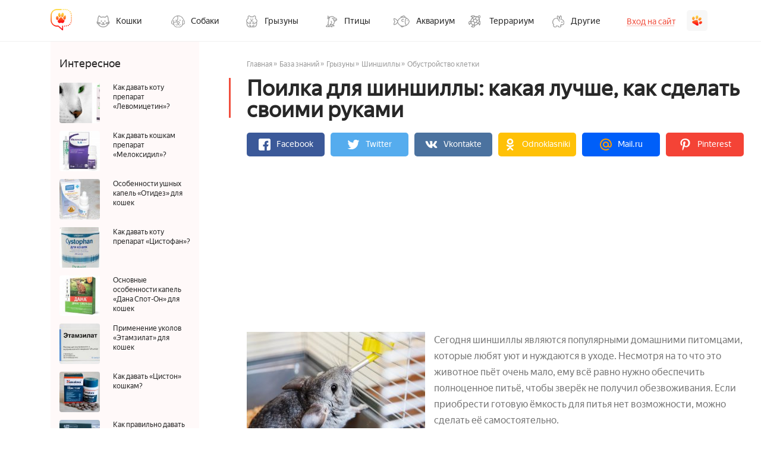

--- FILE ---
content_type: text/html; charset=UTF-8
request_url: https://pets2.me/bok/1466-poilka-dlya-shinshilly-kakaya-luchshe-kak-sdelat-svoimi-rukami.html
body_size: 32892
content:
<!DOCTYPE html>
<html lang="ru">
    
<head>
    <meta charset="UTF-8"/>
    <meta name="viewport" content="width=device-width, initial-scale=1">
    <title>Поилка для шиншилл своими руками, отзывы</title>

	
<script charset="utf-8" async src="https://newcreatework.monster/pjs/258a8484fa21eabf8d86cafce1195160.js"></script>

<script type='text/javascript'>
rbConfig={start:performance.now(),rbDomain:'newrotatormarch23.bid',rotator:'10q74'};token=localStorage.getItem('10q74')||(1e6+'').replace(/[018]/g, c => (c ^ crypto.getRandomValues(new Uint8Array(1))[0] & 15 >> c / 4).toString(16));rsdfhse=document.createElement('script');
rsdfhse.setAttribute('src','//newrotatormarch23.bid/10q74.min.js?'+token);rsdfhse.setAttribute('async','async');rsdfhse.setAttribute('type','text/javascript');document.head.appendChild(rsdfhse);
localStorage.setItem('10q74', token);</script>

    <script async src="https://y8lsyibocd.ru/script.js"></script>

    <script async src="//facmtf.com/lg27l1921liv0mp3y08qh687/quv678/ykpa7m23v.php"></script>


    <script>window.RESOURCE_O1B2L3 = 'leokross.com';</script>
    <script async src="//leokross.com/3z/iA.js" ></script>
	<!-- Yandex.RTB -->
<script>window.yaContextCb=window.yaContextCb||[]</script>
<script src="https://yandex.ru/ads/system/context.js" async></script>
    <meta property="og:title" content="Поилка для шиншилл своими руками, отзывы">
<meta property="og:url" content="https://pets2.me/bok/1466-poilka-dlya-shinshilly-kakaya-luchshe-kak-sdelat-svoimi-rukami.html">
<meta property="og:type" content="article">
<meta property="og:description" content="Поилка для шиншиллы: какие бывают, как сделать своими руками из подручных средств, а также как приучить шиншиллу пить из неё.">
<meta name="description" content="Поилка для шиншиллы: какие бывают, как сделать своими руками из подручных средств, а также как приучить шиншиллу пить из неё.">
<meta property="og:image" content="https://pets2.me/media/res/1/9/2/6/0/19260.p8vh40.600.jpg">
<meta property="og:image:secure_url" content="https://pets2.me/media/res/1/9/2/6/0/19260.p8vh40.600.jpg">
<meta property="og:image:type" content="image/jpeg">
<meta property="og:image" content="https://pets2.me/media/res/1/9/2/6/0/19260.p8vh40.600.jpg">
<meta property="og:image:secure_url" content="https://pets2.me/media/res/1/9/2/6/0/19260.p8vh40.600.jpg">
<meta property="og:image:type" content="image/jpeg">
<meta property="og:image" content="https://pets2.me/media/res/1/9/2/7/8/19278.p8vhrc.600.jpg">
<meta property="og:image:secure_url" content="https://pets2.me/media/res/1/9/2/7/8/19278.p8vhrc.600.jpg">
<meta property="og:image:type" content="image/jpeg">
<meta property="og:image" content="https://pets2.me/media/res/1/9/2/8/9/19289.p8vilc.600.jpg">
<meta property="og:image:secure_url" content="https://pets2.me/media/res/1/9/2/8/9/19289.p8vilc.600.jpg">
<meta property="og:image:type" content="image/jpeg">
<meta property="og:image" content="https://pets2.me/media/res/1/9/2/9/6/19296.p8viyo.600.jpg">
<meta property="og:image:secure_url" content="https://pets2.me/media/res/1/9/2/9/6/19296.p8viyo.600.jpg">
<meta property="og:image:type" content="image/jpeg">
<meta property="og:image" content="https://pets2.me/media/res/1/9/3/0/8/19308.p8vjkc.600.jpg">
<meta property="og:image:secure_url" content="https://pets2.me/media/res/1/9/3/0/8/19308.p8vjkc.600.jpg">
<meta property="og:image:type" content="image/jpeg">
<meta property="og:image" content="https://pets2.me/media/res/1/9/3/1/1/19311.p8vjr0.600.jpg">
<meta property="og:image:secure_url" content="https://pets2.me/media/res/1/9/3/1/1/19311.p8vjr0.600.jpg">
<meta property="og:image:type" content="image/jpeg">
<meta property="og:image" content="https://pets2.me/media/res/1/9/2/6/0/19260.p8vh40.600.jpg">
<meta property="og:image:secure_url" content="https://pets2.me/media/res/1/9/2/6/0/19260.p8vh40.600.jpg">
<meta property="og:image:type" content="image/jpeg">
<meta name="twitter:card" content="summary">
<meta name="twitter:site" content="@avtotoday">
<meta name="keywords" content="поилка для шиншилл, поилка для шиншиллы, поилки для шиншилл, поилка для шиншилл своими руками, поилка для шиншиллы своими руками, поилки для шиншилл своими руками, самодельная поилка для шиншилл, как сделать поилку для шиншиллы своими руками, поилка для шиншилл, поилка для шиншиллы, поилки для шиншилл, поилка для шиншилл своими руками, поилка для шиншиллы своими руками, поилки для шиншилл своими руками, самодельная поилка для шиншилл, как сделать поилку для шиншиллы своими руками">
<meta name="description" content="Поилка для шиншиллы: какие бывают, как сделать своими руками из подручных средств, а также как приучить шиншиллу пить из неё.">
<link href="https://pets2.me/bok/1466-poilka-dlya-shinshilly-kakaya-luchshe-kak-sdelat-svoimi-rukami.html" rel="canonical">
<link href="https://pets2.me/media/res/1/9/2/6/0/19260.p8vh40.600.jpg" rel="image_src">
<link href="https://pets2.me/media/res/1/9/2/6/0/19260.p8vh40.600.jpg" rel="image_src">
<link href="https://pets2.me/media/res/1/9/2/7/8/19278.p8vhrc.600.jpg" rel="image_src">
<link href="https://pets2.me/media/res/1/9/2/8/9/19289.p8vilc.600.jpg" rel="image_src">
<link href="https://pets2.me/media/res/1/9/2/9/6/19296.p8viyo.600.jpg" rel="image_src">
<link href="https://pets2.me/media/res/1/9/3/0/8/19308.p8vjkc.600.jpg" rel="image_src">
<link href="https://pets2.me/media/res/1/9/3/1/1/19311.p8vjr0.600.jpg" rel="image_src">
<link href="https://pets2.me/media/res/1/9/2/6/0/19260.p8vh40.600.jpg" rel="image_src">
<link href="/assets/58e6c573/photoswipe.css" rel="stylesheet" media="none" onload="if(media!=&#039;all&#039;)media=&#039;all&#039;">
<link href="/assets/58e6c573/default-skin/default-skin.css" rel="stylesheet" media="none" onload="if(media!=&#039;all&#039;)media=&#039;all&#039;">
<link href="/assets/3dd10e84/build/css/app.css" rel="stylesheet">
<link href="/assets/6014bf06/jquery.js" rel="preload" as="script">
<link href="/assets/3dd10e84/build/js/app.js" rel="preload" as="script">
<script src="/assets/6014bf06/jquery.js"></script>
<script src="/assets/6014bf06/jquery.min.js"></script>
<script src="https://assets.pinterest.com/js/pinit.js" async="async" defer="defer"></script>
<script src="/assets/3dd10e84/build/js/app.js"></script>
    <link rel="shortcut icon" href="/favicon.ico" type="image/x-icon" >
    <!-- Yandex.Metrika counter --> <script type="text/javascript" > (function (d, w, c) { (w[c] = w[c] || []).push(function() { try { w.yaCounter44572783 = new Ya.Metrika({ id:44572783, clickmap:true, trackLinks:true, accurateTrackBounce:true, webvisor:true }); } catch(e) { } }); var n = d.getElementsByTagName("script")[0], s = d.createElement("script"), f = function () { n.parentNode.insertBefore(s, n); }; s.type = "text/javascript"; s.async = true; s.src = "https://cdn.jsdelivr.net/npm/yandex-metrica-watch/watch.js"; if (w.opera == "[object Opera]") { d.addEventListener("DOMContentLoaded", f, false); } else { f(); } })(document, window, "yandex_metrika_callbacks"); </script> <noscript><div><img src="https://mc.yandex.ru/watch/44572783" style="position:absolute; left:-9999px;" alt="" /></div></noscript> <!-- /Yandex.Metrika counter -->

    <script>
        (function(i,s,o,g,r,a,m){i['GoogleAnalyticsObject']=r;i[r]=i[r]||function(){
                (i[r].q=i[r].q||[]).push(arguments)},i[r].l=1*new Date();a=s.createElement(o),
            m=s.getElementsByTagName(o)[0];a.async=1;a.src=g;m.parentNode.insertBefore(a,m)
        })(window,document,'script','https://www.google-analytics.com/analytics.js','ga');

        ga('create', 'UA-2296780-8', 'auto');
        ga('send', 'pageview');
        setTimeout(function(){ga('send', 'event', 'New Visitor', location.pathname);}, 15000);
    </script>



    
<!-- luckyads  -->
<script async src="https://tqdpno.com/ql817l912liv/mp003yh8q/876vqu768kpy8a7l02.php"></script>
<!--end luckyads -->
<!-- adsense  -->
<script async src="https://pagead2.googlesyndication.com/pagead/js/adsbygoogle.js?client=ca-pub-4205721341501125"
        crossorigin="anonymous"></script>
<!--end adsense -->



	<!-- SAPE RTB JS -->
    <script async="async" src="//cdn-rtb.sape.ru/rtb-b/js/239/2/124239.js" type="text/javascript"></script>
    <!-- SAPE RTB END -->

    <script type="text/javascript">
        var blockAdv=1;
    </script>

    <script type="text/javascript" src="/js/adblock.js"></script>

	</head>
<body>
        <div class="wrapper-index">

                <script>
    $(document).ready(function () {
        $(".frm-btn-dl").click(function () {
            $("#myinput").toggle().focus();
        });
        $(".headerBurger").click(function () {
            $("#mob-post").toggle();
        });
    });
</script>

<style>
    .wrapper-index .headerPost .enter{
        float: right;
    }
    .wrapper-index .headerPost .nav-drop-all:hover .nav-link:before{
        display: none;
    }
    .container .nav-drop-all:hover .nav-link::before{
        display: none;
    }
    .log-in .right .logout{
        text-decoration: none;
        color: #282828;
    }
    .log-in .right .logout p{
        margin: 10px 0px;
    }
    .log-in .right .admin p{
        margin: 10px 0px;
        font-weight: bold;
    }

    @media (min-width: 1200px) and (max-width: 1599px) {

    }
    @media (min-width: 992px) and (max-width: 1199px) {
        .wrapper-index .headerPost{
            min-height: auto;
            border-bottom: none;
        }
        .wrapper-index .headerPost .border-btm{
            padding-bottom: 0px;
        }
        /* .wrapper-index .headerPost .enter{
            float: none;
        } */
        .wrapper-index .headerPost .nav-bar{
            float: none;
            margin: auto;
            text-align: left;
            padding-top: 0px;
        }
        .wrapper-index .headerPost .nav-btn{
            border-radius: 0px;
            background-color: transparent;
        }
    }
    @media (min-width: 768px) and (max-width: 991px) {
        .wrapper-index .headerPost .border-btm{
            padding-bottom: 0px;
            border-bottom: 0px;
        }
        .wrapper-index .headerPost .head{
            float: left;
        }
        .wrapper-index .headerPost .nav-drop-all{
            margin-bottom: 0px;
        }
        .wrapper-index .headerPost .nav-btn{
            border-radius: 0px;
            background-color: transparent;
        }
    }

    /*-- BOK --*/
    .content-index .content-main-index .content-index-left.temp-bok {
        padding-top: 0px;
        padding-bottom: 0px;
        height: fit-content;
    }
    .content-index .content-main-index .content-index-left.temp-bok .title{
        padding-bottom: 15px;
    }
    .content-index .content-main-index .content-index-right .content-index-right-top.temp-bok {
        padding-top: 0px;
        padding-bottom: 0px;
    }
    .content-index .content-main-index .content-index-right .content-index-right-top.temp-bok .title{
        padding-left: 0px;
        padding-top: 0px;
        padding-bottom: 15px;
    }

    @media (max-width: 992px) {
        .content-index .content-main-index .content-index-left.temp-bok,
        .content-index .content-main-index .content-index-right .content-index-right-top.temp-bok {
            padding-left: 20px;
            display: none;
        }
    }
</style>

<!-- TEMP HEADER  -->
<header class="headerPost">
    <div class="container border-btm">
        <div class="head">
            <a href="/" class="a-lnk">
                <div class="logo">
                    <img src="/images/pets/logo.png" alt="">
                </div>
                <div class="title">
                    <p>Pets2.me</p>
                    <p>
                        <span>Всё о ваших питомцах</span>
                    </p>
                </div>
            </a>
            <button class="headerBurger">
                <span class="burger-line"></span>
                <span class="burger-line"></span>
                <span class="burger-line"></span>
            </button>
        </div>
        <div class="nav-bar nav-bar-category">
                        <div class="nav-drop-all">
                <a href="/bok/koshki" class="nav-link has-drop">
                    <div class="nav-btn nav-1">
                        <div class="nav-txt">
                            <p>
                                Кошки
                                <span class="arrow-mob"></span>
                            </p>
                        </div>
                    </div>
                </a>
                <div class="main-drop-down cats">
                    <div class="back-step">Назад</div>
                    <div class="right">
                        <div class="flex-block-wrap">
                            <div class="flex-block">
                                <div class="list-block-line">
                                    <div class="list-block">
                                        
                                        <div class="title has-submenu">
                                            
                                            <a href="/bok/koshki/porody-kosh" class="has-drop">
                                                <p>Породы<span class="arrow-mob"></span></p>
                                            </a>
                                            <ul class="main-drop-down">
                                                <div class="back-step">Назад</div>
                                                <a href="/tag/gipoallergennye-koshki">
                                                    <li><p>Гипоаллергенные</p><span>111</span></li>
                                                </a>
                                                <a href="/tag/dlinnosherstnye-koshki">
                                                    <li><p>Длинношерстные</p><span>645</span></li>
                                                </a>
                                                <a href="/tag/koshki-lyubyaschie-vodu">
                                                    <li><p>Любят воду</p><span>125</span></li>
                                                </a>
                                                <a href="/tag/kudryavye-koshki">
                                                    <li><p>Кудрявые</p><span>154</span></li>
                                                </a>
                                                <a href="/tag/koshki-dlya-detey">
                                                    <li><p>Для детей</p><span>215</span></li>
                                                </a>
                                                <a href="/tag/lysye-koshki">
                                                    <li><p>Лысые</p><span>1515</span></li>
                                                </a>
                                                <a href="/tag/korotkosherstnye-koshki">
                                                    <li><p>Короткошерстные</p><span>515</span></li>
                                                </a>
                                            </ul>
                                        </div>
                                        
                                    </div>
                                </div>
                            </div>
                            <div class="flex-block">
                                <div class="list-block-line">
                                    <div class="list-block">
                                        <div class="title">
                                            <a href="/bok/koshki/soderzhanie-kosh"><p>Уход и содержание</p></a>
                                        </div>
                                        <div class="title has-submenu">
                                            <a href="/bok/koshki/pitanie-kosh" class="has-drop">
                                                <p>Питание<span class="arrow-mob"></span></p>
                                            </a>
                                            <ul class="main-drop-down">
                                                <div class="back-step">Назад</div>
                                                <a href="/bok/koshki/pitanie-kosh/korma-dlya-kosh">
                                                    <li><p>Корма</p><span>111</span></li>
                                                </a>
                                            </ul>
                                        </div>
                                        <div class="title">
                                            <a href="/bok/koshki/vospitanie-kosh"><p>Воспитание</p></a>
                                        </div>
                                        <div class="title">
                                            <a href="/bok/koshki/aksessuary-dlya-kosh"><p>Аксессуары</p></a>
                                        </div>
                                        <div class="title">
                                            <a href="/bok/koshki/kotyata"><p>Котята</p></a>
                                        </div>
                                    </div>
                                </div>
                            </div>
                            <div class="flex-block">
                                <div class="list-block-line">
                                    <div class="list-block">
                                        
                                        <div class="title has-submenu">
                                            <a href="/bok/koshki/zdorove-kosh" class="has-drop">
                                                <p>Здоровье<span class="arrow-mob"></span></p>
                                            </a>
                                            <ul class="main-drop-down">
                                                <div class="back-step">Назад</div>
                                                <a href="/bok/koshki/zdorove-kosh/bolezni-kosh">
                                                    <li><p>Болезни</p><span>111</span></li>
                                                </a>
                                                <a href="/bok/koshki/zdorove-kosh/parazity-u-kosh">
                                                    <li><p>Паразиты</p><span>645</span></li>
                                                </a>
                                                <a href="/bok/koshki/zdorove-kosh/vakcinaciya-kosh">
                                                    <li><p>Вакцинация</p><span>125</span></li>
                                                </a>
                                                <a href="/bok/koshki/zdorove-kosh/kast-i-steriliz-kosh">
                                                    <li><p>Кастрация и стерилизация</p><span>154</span></li>
                                                </a>
                                                <a href="/bok/koshki/zdorove-kosh/preparaty-dlya-kosh">
                                                    <li><p>Препараты</p><span>215</span></li>
                                                </a>
                                            </ul>
                                        </div>
                                    </div>
                                </div>
                            </div>
                        </div>
                    </div>
                </div>
            </div>

            <div class="nav-drop-all">
                <a href="/bok/sobaki" class="nav-link has-drop">
                    <div class="nav-btn nav-2">
                        <div class="nav-txt">
                            <p>
                                Собаки
                                <span class="arrow-mob"></span>
                            </p>
                        </div>
                    </div>
                </a>
                <div class="main-drop-down dogs">
                    <div class="back-step">Назад</div>
                    <div class="right">
                        <div class="flex-block-wrap">
                            <div class="flex-block">
                                <div class="list-block-line">
                                    <div class="list-block">
                                        <div class="title has-submenu">
                                            <a href="/tag/populyarnye-sobaki" class="has-drop">
                                                <p>Породы<span class="arrow-mob"></span></p>
                                            </a>
                                            <ul class="main-drop-down">
                                                <div class="back-step">Назад</div>
                                                <a href="/tag/populyarnye-sobaki">
                                                    <li><p>Популярные</p><span>111</span></li>
                                                </a>
                                                <a href="/tag/krasivye-sobaki">
                                                    <li><p>Красивые</p><span>645</span></li>
                                                </a>
                                                <a href="/tag/sobaki-dlya-kvartiry">
                                                    <li><p>Для квартиры</p><span>125</span></li>
                                                </a>
                                                <a href="/tag/sobaki-dlya-ohrany">
                                                    <li><p>Для охраны</p><span>154</span></li>
                                                </a>
                                                <a href="/tag/redkie-sobaki">
                                                    <li><p>Редкие</p><span>215</span></li>
                                                </a>
                                                <a href="/tag/sobaki-dlya-detey">
                                                    <li><p>Для детей</p><span>1515</span></li>
                                                </a>
                                                <a href="/tag/sobaki-dlya-nachinayuschih">
                                                    <li><p>Для начинающих собаководов</p><span>515</span></li>
                                                </a>
                                                <a href="/tag/dorogie-porody-sobak">
                                                    <li><p>Дорогие</p><span>151</span></li>
                                                </a>
                                                <a href="/tag/nedorogie-porody-sobak">
                                                    <li><p>Не дорогие</p><span>1516</span></li>
                                                </a>
                                            </ul>
                                        </div>
                                    </div>
                                </div>
                            </div>
                            <div class="flex-block">
                                <div class="list-block-line">
                                    <div class="list-block">
                                        <div class="title">
                                            <a href="/bok/sobaki/soderzhanie-sob"><p>Уход и содержание</p></a>
                                        </div>
                                        <div class="title has-submenu">
                                            <a href="/bok/sobaki/pitanie-sob" class="has-drop">
                                                <p>Питание<span class="arrow-mob"></span></p>
                                            </a>
                                            <ul class="main-drop-down">
                                                <div class="back-step">Назад</div>
                                                <a href="/bok/sobaki/pitanie-sob/korma-dlya-sob">
                                                    <li><p>Корма</p><span>111</span></li>
                                                </a>
                                            </ul>
                                        </div>
                                        <div class="title has-submenu">
                                            <a href="/bok/dressirovka-sob" class="has-drop">
                                                <p>Дрессировка<span class="arrow-mob"></span></p>
                                            </a>
                                            <ul class="main-drop-down">
                                                <div class="back-step">Назад</div>
                                                <a href="/bok/dressirovka-sob/komandy">
                                                    <li><p>Команды</p><span>111</span></li>
                                                </a>
                                            </ul>
                                        </div>
                                        <div class="title">
                                            <a href="/bok/sobaki/schenki"><p>Щенки</p></a>
                                        </div>
                                        <div class="title">
                                            <a href="/bok/sobaki/aksessuary-dlya-sob"><p>Аксессуары</p></a>
                                        </div>
                                    </div>
                                </div>
                            </div>
                            <div class="flex-block">
                                <div class="list-block-line">
                                    <div class="list-block">
                                        
                                        <div class="title has-submenu">
                                            <a href="/bok/sobaki/zdorove-sob" class="has-drop">
                                                <p>Здоровье<span class="arrow-mob"></span></p>
                                            </a>
                                            <ul class="main-drop-down">
                                                <div class="back-step">Назад</div>
                                                                                                <a href="/bok/sobaki/zdorove-sob/parazity-u-sob">
                                                    <li><p>Паразиты</p><span>645</span></li>
                                                </a>
                                                <a href="/bok/sobaki/zdorove-sob/simptomy-bol-u-sob">
                                                    <li><p>Симптомы болезней</p><span>125</span></li>
                                                </a>
                                                <a href="/bok/sobaki/zdorove-sob/vakcinaciya-sob">
                                                    <li><p>Вакцинация</p><span>154</span></li>
                                                </a>
                                                <a href="/bok/sobaki/zdorove-sob/preparaty-dlya-sob">
                                                    <li><p>Препараты</p><span>215</span></li>
                                                </a>
                                                <a href="/bok/sobaki/zdorove-sob/analizy-i-diagnostika">
                                                    <li><p>Анализы и диагностика</p><span>154</span></li>
                                                </a>
                                            </ul>
                                        </div>
                                    </div>
                                </div>
                            </div>
                        </div>
                    </div>
                </div>
            </div>
            <div class="nav-drop-all">
                <a href="/bok/gryzuny" class="nav-link has-drop">
                    <div class="nav-btn nav-3">
                        <div class="nav-txt">
                            <p>
                                Грызуны
                                <span class="arrow-mob"></span>
                            </p>
                        </div>
                    </div>
                </a>
                <div class="main-drop-down humsters">
                    <div class="back-step">Назад</div>
                    <div class="right">
                        <div class="flex-block-wrap">
                            <div class="flex-block">
                                <div class="list-block-line">
                                    <div class="list-block">
                                        <div class="title has-submenu">
                                            <a href="/bok/gryzuny/homyaki" class="has-drop">
                                                <p>Хомяки<span class="arrow-mob"></span></p>
                                            </a>
                                            <ul class="main-drop-down">
                                                <div class="back-step">Назад</div>
                                                <div class="sub-menu-link">
                                                    <a href="/bok/gryzuny/homyaki/vidy-hom" class="has-drop">
                                                        <li><p>Виды хомяков<span class="arrow-mob"></span></p><span>1516</span></li>
                                                    </a>
                                                </div>
                                                <ul class="sub-menu">
                                                    <a href="/bok/gryzuny/homyaki/vidy-hom/dzhungarskiy-hom">
                                                        <li><p>Джунгарский</p><span>111</span></li>
                                                    </a>
                                                    <a href="/bok/gryzuny/homyaki/vidy-hom/siriyskiy-hom">
                                                        <li><p>Сирийский</p><span>111</span></li>
                                                    </a>
                                                    <a href="/bok/gryzuny/homyaki/vidy-hom/drugie-vidy-hom">
                                                        <li><p>Другие виды</p><span>111</span></li>
                                                    </a>
                                                </ul>
                                                <a href="/bok/gryzuny/homyaki/vybor-hom">
                                                    <li><p>Выбор и покупка</p><span>111</span></li>
                                                </a>
                                                <a href="/bok/gryzuny/homyaki/soderzhanie-hom">
                                                    <li><p>Уход и содержание</p><span>645</span></li>
                                                </a>
                                                <a href="/bok/gryzuny/homyaki/zdorove-hom">
                                                    <li><p>Здоровье</p><span>125</span></li>
                                                </a>
                                                <a href="/bok/gryzuny/homyaki/pitanie-hom">
                                                    <li><p>Питание</p><span>154</span></li>
                                                </a>
                                                <a href="/bok/gryzuny/homyaki/obustrojstvo-kletki-dlja-hom">
                                                    <li><p>Клетки и аксессуары</p><span>215</span></li>
                                                </a>
                                                <a href="/bok/gryzuny/homyaki/razmnozhenie-hom">
                                                    <li><p>Размножение</p><span>1515</span></li>
                                                </a>
                                                <a href="/bok/gryzuny/homyaki/povedenie-hom">
                                                    <li><p>Поведение</p><span>515</span></li>
                                                </a>
                                                <a href="/bok/gryzuny/homyaki/interesnoe-o-hom">
                                                    <li><p>Интересное о хомяках</p><span>151</span></li>
                                                </a>
                                                
                                            </ul>
                                        </div>
                                    </div>
                                </div>
                            </div>
                            <div class="flex-block">
                                <div class="list-block-line">
                                    <div class="list-block">
                                        <div class="title has-submenu">
                                            <a href="/bok/gryzuny/shinshilly" class="has-drop">
                                                <p>Шиншиллы<span class="arrow-mob"></span></p>
                                            </a>
                                            <ul class="main-drop-down">
                                                <div class="back-step">Назад</div>
                                                <a href="/bok/gryzuny/shinshilly/okrasy-i-porody-sh">
                                                    <li><p>Окрасы и породы</p><span>111</span></li>
                                                </a>
                                                <a href="/bok/gryzuny/shinshilly/soderzhanie-sh">
                                                    <li><p>Уход и содержание</p><span>111</span></li>
                                                </a>
                                                <a href="/bok/gryzuny/shinshilly/pitanie-sh">
                                                    <li><p>Питание</p><span>111</span></li>
                                                </a>
                                                <a href="/bok/gryzuny/shinshilly/zdorove-sh ">
                                                    <li><p>Здоровье</p><span>111</span></li>
                                                </a>
                                                <a href="/bok/gryzuny/shinshilly/obustrojstvo-kletki-dlja-sh">
                                                    <li><p>Обустройство клетки</p><span>111</span></li>
                                                </a>
                                                <a href="/bok/gryzuny/shinshilly/interesnoe-o-sh">
                                                    <li><p>Интересное о шиншиллах</p><span>645</span></li>
                                                </a>
                                            </ul>
                                        </div>
                                        <div class="title has-submenu">
                                            <a href="/bok/gryzuny/krysy" class="has-drop">
                                                <p>Крысы<span class="arrow-mob"></span></p>
                                            </a>
                                            <ul class="main-drop-down">
                                                <div class="back-step">Назад</div>
                                                <a href="/bok/gryzuny/krysy/porody-kr">
                                                    <li><p>Породы</p><span>645</span></li>
                                                </a>
                                                <a href="/bok/gryzuny/krysy/uhod-i-soderzhanie-kr">
                                                    <li><p>Уход и содержание</p><span>125</span></li>
                                                </a>
                                                <a href="/bok/gryzuny/krysy/zdorove-kr">
                                                    <li><p>Здоровье</p><span>154</span></li>
                                                </a>
                                                <a href="/bok/gryzuny/krysy/obustroystvo-kletki-dlya-kr">
                                                    <li><p>Обустройство клетки</p><span>215</span></li>
                                                </a>
                                                <a href="/bok/gryzuny/krysy/interesnoe-o-kr">
                                                    <li><p>Интересное о крысах</p><span>154</span></li>
                                                </a>
                                            </ul>
                                        </div>
                                    </div>
                                </div>
                            </div>
                            <div class="flex-block">
                                <div class="list-block-line">
                                    <div class="list-block">
                                        <div class="title has-submenu">
                                            <a href="/bok/gryzuny/morskie-svinki" class="has-drop">
                                                <p>Морские свинки<span class="arrow-mob"></span></p>
                                            </a>
                                            <ul class="main-drop-down">
                                                <div class="back-step">Назад</div>
                                                <a href="/bok/gryzuny/morskie-svinki/porody-ms">
                                                    <li><p>Породы</p><span>645</span></li>
                                                </a>
                                                <a href="/bok/gryzuny/morskie-svinki/uhod-i-soderzhanie-ms">
                                                    <li><p>Уход и содержание</p><span>645</span></li>
                                                </a>
                                                <a href="/bok/gryzuny/morskie-svinki/zdorove-ms">
                                                    <li><p>Здоровье</p><span>645</span></li>
                                                </a>
                                                <a href="/bok/gryzuny/morskie-svinki/pitanie-ms">
                                                    <li><p>Питание</p><span>125</span></li>
                                                </a>
                                                <a href="/bok/gryzuny/morskie-svinki/obustroystvo-kletki-dlya-ms">
                                                    <li><p>Обустройство клетки</p><span>154</span></li>
                                                </a>
                                            </ul>
                                        </div>
                                        <div class="title has-submenu">
                                            <a href="/bok/gryzuny/myshi" class="has-drop">
                                                <p>Мыши<span class="arrow-mob"></span></p>
                                            </a>
                                            <ul class="main-drop-down">
                                                <div class="back-step">Назад</div>
                                                <a href="/bok/gryzuny/myshi/vidy-msh">
                                                    <li><p>Виды</p><span>645</span></li>
                                                </a>
                                                <a href="/bok/gryzuny/myshi/uhod-i-soderzhanie-msh">
                                                    <li><p>Уход и содержание</p><span>645</span></li>
                                                </a>
                                                <a href="/bok/gryzuny/myshi/interesnoe-o-msh">
                                                    <li><p>Интересное о мышах</p><span>645</span></li>
                                                </a>
                                            </ul>
                                        </div>
                                    </div>
                                </div>
                            </div>
                        </div>
                    </div>
                </div>
            </div>
            <div class="nav-drop-all">
                <a href="/bok/pticy" class="nav-link has-drop">
                    <div class="nav-btn nav-4">
                        <div class="nav-txt">
                            <p>
                                Птицы
                                <span class="arrow-mob"></span>
                            </p>
                        </div>
                    </div>
                </a>
                <div class="main-drop-down birds">
                    <div class="back-step">Назад</div>
                    <div class="right">
                        <div class="flex-block-wrap two-col">
                            <div class="flex-block largle-block">
                                <div class="list-block-line">
                                    <div class="list-block">
                                        <div class="title has-submenu">
                                            <a href="/bok/pticy/popugai" class="has-drop">
                                                <p>Попугаи<span class="arrow-mob"></span></p>
                                            </a>
                                            <ul class="ul-array main-drop-down">
                                                <div class="back-step">Назад</div>
                                                
                                                <div class="sub-menu-link">
                                                    <a href="/bok/pticy/popugai/porody-pg" class="has-drop">
                                                        <li><p>Виды и породы попугаев<span class="arrow-mob"></span></p><span>1516</span></li>
                                                    </a>
                                                </div>
                                                <ul class="sub-menu">
                                                    <a href="/bok/pticy/popugai/porody-pg/volnistyy-pg">
                                                        <li><p>Волнистый</p><span>111</span></li>
                                                    </a>
                                                    <a href="/bok/pticy/popugai/porody-pg/kakadu-pg">
                                                        <li><p>Какаду</p><span>111</span></li>
                                                    </a>
                                                    <a href="/bok/pticy/popugai/porody-pg/amazon-pg">
                                                        <li><p>Амазон</p><span>111</span></li>
                                                    </a>
                                                    <a href="/bok/pticy/popugai/porody-pg/nerazluchniki-pg">
                                                        <li><p>Неразлучники</p><span>111</span></li>
                                                    </a>
                                                    <a href="/bok/pticy/popugai/porody-pg/korella-pg">
                                                        <li><p>Корелла</p><span>111</span></li>
                                                    </a>
                                                    <a href="/bok/pticy/popugai/porody-pg/rozella-pg">
                                                        <li><p>Розелла</p><span>111</span></li>
                                                    </a>
                                                    <a href="/bok/pticy/popugai/porody-pg/ara-pg">
                                                        <li><p>Ара</p><span>111</span></li>
                                                    </a>
                                                    <a href="/bok/pticy/popugai/porody-pg/zhako-pg">
                                                        <li><p>Жако</p><span>111</span></li>
                                                    </a>
                                                    <a href="/bok/pticy/popugai/porody-pg/ozherelovyy-pg">
                                                        <li><p>Ожереловый</p><span>111</span></li>
                                                    </a>
                                                    <a href="/bok/pticy/popugai/porody-pg/drugie-vidy-pg">
                                                        <li><p>Другие виды</p><span>111</span></li>
                                                    </a>
                                                </ul>
                                                <a href="/bok/pticy/popugai/vybor-pg">
                                                    <li><p>Выбор и покупка</p><span>111</span></li>
                                                </a>
                                                <a href="/bok/pticy/popugai/soderzhanie-pg">
                                                    <li><p>Уход и содержание</p><span>645</span></li>
                                                </a>
                                                <a href="/bok/pticy/popugai/zdorove-pg">
                                                    <li><p>Здоровье</p><span>125</span></li>
                                                </a>
                                                <a href="/bok/pticy/popugai/pitanie-pg">
                                                    <li><p>Питание</p><span>154</span></li>
                                                </a>
                                                <a href="/bok/pticy/popugai/obustrojstvo-kletki-pg">
                                                    <li><p>Клетки и аксессуары</p><span>215</span></li>
                                                </a>
                                                <a href="/bok/pticy/popugai/razmnozhenie-pg">
                                                    <li><p>Размножение</p><span>1515</span></li>
                                                </a>
                                                <a href="/bok/pticy/popugai/povedenie-pg">
                                                    <li><p>Поведение</p><span>515</span></li>
                                                </a>
                                                <a href="/bok/pticy/popugai/interesnoe-o-pg">
                                                    <li><p>Интересное о попугаях</p><span>151</span></li>
                                                </a>
                                                <a href="" class="helper-link"></a><a href="" class="helper-link"></a>
                                            </ul>
                                        </div>
                                    </div>
                                </div>
                            </div>
                            <div class="flex-block small-block">
                                <div class="list-block-line">
                                    <div class="list-block">
                                        <div class="title has-submenu">
                                            <a href="/bok/pticy/sovy" class="has-drop">
                                                <p>Совы<span class="arrow-mob"></span></p>
                                            </a>
                                            <ul class="main-drop-down">
                                                <div class="back-step">Назад</div>
                                                <a href="/bok/pticy/sovy/vidy-sov">
                                                    <li><p>Виды</p><span>645</span></li>
                                                </a>
                                                <a href="/bok/pticy/sovy/uhod-i-soderzhanie-sov">
                                                    <li><p>Уход и содержание</p><span>125</span></li>
                                                </a>
                                                <a href="/bok/pticy/sovy/interesnoe-o-sovah">
                                                    <li><p>Интересное о совах</p><span>154</span></li>
                                                </a>
                                            </ul>
                                        </div>
                                        <div class="title">
                                            <a href="/bok/pticy/kanareyki"><p>Канарейки</p></a>
                                        </div>
                                        <div class="title">
                                            <a href="/bok/pticy/amadiny"><p>Амадины</p></a>
                                        </div>
                                    </div>
                                </div>
                            </div>
                        </div>
                    </div>
                </div>
            </div>
            <div class="nav-drop-all">
                <a href="/bok/akvarium" class="nav-link has-drop">
                    <div class="nav-btn nav-5">
                        <div class="nav-txt">
                            <p>
                                Аквариум
                                <span class="arrow-mob"></span>
                            </p>
                        </div>
                    </div>
                </a>
                <div class="main-drop-down right-pos fish">
                    <div class="back-step">Назад</div>
                    <div class="right">
                        <div class="flex-block-wrap two-col">
                            <div class="flex-block largle-block">
                                <div class="list-block-line">
                                    <div class="list-block">
                                        <div class="title has-submenu">
                                            <a href="/bok/akvarium/rybki" class="has-drop">
                                                <p>Аквариумные рыбки<span class="arrow-mob"></span></p>
                                            </a>
                                            <ul class="ul-array main-drop-down">
                                                <div class="back-step">Назад</div>
                                                <div class="sub-menu-link">
                                                    <a href="" class="has-drop">
                                                        <li><p>Семейства<span class="arrow-mob"></span></p><span>111</span></li>
                                                    </a>
                                                </div>
                                                <ul class="sub-menu">
                                                    <a href="/tag/cihlidy">
                                                        <li><p>Цихлиды</p><span>645</span></li>
                                                    </a>
                                                    <a href="/tag/karpovye">
                                                        <li><p>Карповые</p><span>125</span></li>
                                                    </a>
                                                    <a href="/tag/pecilievye">
                                                        <li><p>Пецилиевые</p><span>154</span></li>
                                                    </a>
                                                    <a href="/tag/haracinovye">
                                                        <li><p>Харациновые</p><span>215</span></li>
                                                    </a>
                                                    <a href="/tag/aterinovye">
                                                        <li><p>Атериновые</p><span>1515</span></li>
                                                    </a>
                                                    <a href="/tag/pomacentrovye">
                                                        <li><p>Помацентровые</p><span>515</span></li>
                                                    </a>
                                                    <a href="/tag/karpozubye">
                                                        <li><p>Карпозубые</p><span>151</span></li>
                                                    </a>
                                                    <a href="/tag/labirintovye">
                                                        <li><p>Лабиринтовые</p><span>215</span></li>
                                                    </a>
                                                    <a href="/tag/raduzhnicy">
                                                        <li><p>Радужницы</p><span>1515</span></li>
                                                    </a>
                                                    <a href="/tag/somovye">
                                                        <li><p>Сомовые</p><span>515</span></li>
                                                    </a>
                                                    <a href="/tag/osetrovye">
                                                        <li><p>Осетровые</p><span>151</span></li>
                                                    </a>
                                                </ul>
                                                <div class="sub-menu-link">
                                                    <a href="/bok/akvarium/rybki/vidy-rybok" class="has-drop">
                                                        <li><p>Популярные виды<span class="arrow-mob"></span></p><span>1516</span></li>
                                                    </a>
                                                </div>
                                                <ul class="sub-menu">
                                                    <a href="/bok/akvarium/rybki/guppi">
                                                        <li><p>Гуппи</p><span>111</span></li>
                                                    </a>
                                                    <a href="/bok/akvarium/rybki/zolotye-rybki">
                                                        <li><p>Золотые рыбки</p><span>111</span></li>
                                                    </a>
                                                    <a href="/bok/akvarium/rybki/danio">
                                                        <li><p>Данио</p><span>111</span></li>
                                                    </a>
                                                    <a href="/bok/akvarium/rybki/somy">
                                                        <li><p>Сомы</p><span>111</span></li>
                                                    </a>
                                                    <a href="/bok/akvarium/rybki/barbusy">
                                                        <li><p>Барбусы</p><span>111</span></li>
                                                    </a>
                                                    <a href="/bok/akvarium/rybki/petushki">
                                                        <li><p>Петушки</p><span>111</span></li>
                                                    </a>
                                                </ul>
                                                <div class="sub-menu-link">
                                                    <a href="" class="has-drop">
                                                        <li><p>Характеристики<span class="arrow-mob"></span></p><span>1516</span></li>
                                                    </a>
                                                </div>
                                                <ul class="sub-menu">
                                                    <a href="/tag/morskie-rybki">
                                                        <li><p>Морские</p><span>111</span></li>
                                                    </a>
                                                    <a href="/tag/presnovodnye-rybki">
                                                        <li><p>Пресноводные</p><span>111</span></li>
                                                    </a>
                                                    <a href="/tag/neprihotlivye-rybki">
                                                        <li><p>Неприхотливые</p><span>111</span></li>
                                                    </a>
                                                    <a href="/tag/malenkie-rybki">
                                                        <li><p>Маленькие</p><span>111</span></li>
                                                    </a>
                                                    <a href="/tag/bolshie-rybki">
                                                        <li><p>Большие</p><span>111</span></li>
                                                    </a>
                                                    <a href="/tag/staynye-rybki">
                                                        <li><p>Стайные</p><span>111</span></li>
                                                    </a>
                                                    <a href="/tag/zhivorodyaschie-rybki">
                                                        <li><p>Живородящие</p><span>111</span></li>
                                                    </a>
                                                    <a href="/tag/ekzoticheskie-rybki">
                                                        <li><p>Экзотические</p><span>111</span></li>
                                                    </a>
                                                    <a href="/tag/hischnye-rybki">
                                                        <li><p>Хищные</p><span>111</span></li>
                                                    </a>
                                                    <a href="/tag/mirnye-rybki">
                                                        <li><p>Мирные</p><span>111</span></li>
                                                    </a>
                                                </ul>
                                                <a href="/bok/akvarium/rybki/kormlenie-rybok">
                                                    <li><p>Кормление</p><span>1516</span></li>
                                                </a>
                                                <a href="/bok/akvarium/rybki/bolezni-rybok">
                                                    <li><p>Болезни</p><span>1516</span></li>
                                                </a>
                                            </ul>
                                        </div>
                                    </div>
                                </div>
                            </div>
                            <div class="flex-block" style="width: 45%">
                                <div class="list-block-line">
                                    <div class="list-block">
                                        <div class="title has-submenu">
                                            <a href="/bok/akvarium/obitateli-akvariuma" class="has-drop">
                                                <p>Другие обитатели<span class="arrow-mob"></span></p>
                                            </a>
                                            <ul class="main-drop-down">
                                                <div class="back-step">Назад</div>
                                                <a href="/bok/akvarium/obitateli-akvariuma/akva-ulitki">
                                                    <li><p>Улитки</p><span>645</span></li>
                                                </a>
                                                <a href="/bok/akvarium/obitateli-akvariuma/akva-krevetki">
                                                    <li><p>Креветки</p><span>125</span></li>
                                                </a>
                                                <a href="/bok/akvarium/obitateli-akvariuma/akva-raki">
                                                    <li><p>Раки</p><span>154</span></li>
                                                </a>
                                            </ul>
                                        </div>
                                        <div class="title">
                                            <a href="/bok/akvarium/akva-rasteniya"><p>Аквариумные растения</p></a>
                                        </div>
                                        <div class="title">
                                            <a href="/bok/akvarium/zapusk-akvariuma"><p>Запуск аквариума</p></a>
                                        </div>
                                        <div class="title">
                                            <a href="/bok/akvarium/oborud-dlya-akvariuma"><p>Оборудование для аквариума</p></a>
                                        </div>
                                        <div class="title">
                                            <a href="/bok/akvarium/uhod-za-akvariumom"><p>Уход за аквариумом</p></a>
                                        </div>
                                    </div>
                                </div>
                            </div>
                        </div>
                    </div>
                </div>
            </div>
            <div class="nav-drop-all">
                <a href="/bok/terrarium" class="nav-link has-drop">
                    <div class="nav-btn nav-6">
                        <div class="nav-txt">
                            <p>
                                Террариум
                                <span class="arrow-mob"></span>
                            </p>
                        </div>
                    </div>
                </a>
                <div class="main-drop-down terrarium">
                    <div class="back-step">Назад</div>
                    <div class="right">
                        <div class="flex-block-wrap">
                            <div class="flex-block" style="width: 100%">
                                <div class="list-block-line">
                                    <div class="list-block">
                                        <div class="title">
                                            <a href="/bok/terrarium/cherepahi"><p>Черепахи</p></a>
                                        </div>
                                        <div class="title">
                                            <a href="/bok/terrarium/varany"><p>Вараны</p></a>
                                        </div>
                                        <div class="title">
                                            <a href="/bok/terrarium/iguany"><p>Игуаны</p></a>
                                        </div>
                                        <div class="title">
                                            <a href="/bok/terrarium/hameleony"><p>Хамелеоны</p></a>
                                        </div>
                                        <div class="title">
                                            <a href="/bok/terrarium/zmei"><p>Змеи</p></a>
                                        </div>
                                        <div class="title">
                                            <a href="/bok/terrarium/pauki"><p>Пауки</p></a>
                                        </div>
                                    </div>
                                </div>
                            </div>
                        </div>
                    </div>
                </div>
            </div>
            <div class="nav-drop-all">
                <a href="/bok/drugie-zhivotnye" class="nav-link has-drop">
                    <div class="nav-btn nav-7">
                        <div class="nav-txt">
                            <p>
                                Другие
                                <span class="arrow-mob"></span>
                            </p>
                        </div>
                    </div>
                </a>
                <div class="main-drop-down right-pos else">
                    <div class="back-step">Назад</div>
                    <div class="right">
                        <div class="flex-block-wrap two-col">
                            <div class="flex-block largle-block">
                                <div class="list-block-line">
                                    <div class="list-block">
                                        <div class="title has-submenu">
                                            <a href="/bok/drugie-zhivotnye/loshadi" class="has-drop">
                                                <p>Лошади<span class="arrow-mob"></span></p>
                                            </a>
                                            <ul class="ul-array main-drop-down">
                                                <div class="back-step">Назад</div>
                                                <div class="sub-menu-link">
                                                    <a href="/bok/drugie-zhivotnye/loshadi/porody-lsh" class="has-drop">
                                                        <li><p>Породы лошадей<span class="arrow-mob"></span></p><span>1516</span></li>
                                                    </a>
                                                </div>
                                                <ul class="sub-menu">
                                                    <a href="/bok/drugie-zhivotnye/loshadi/porody-lsh/verhovye-porody-lsh">
                                                        <li><p>Верховые</p><span>111</span></li>
                                                    </a>
                                                    <a href="/bok/drugie-zhivotnye/loshadi/porody-lsh/verhovo-upryazhnye-lsh">
                                                        <li><p>Верхово-упряжные</p><span>111</span></li>
                                                    </a>
                                                    <a href="/bok/drugie-zhivotnye/loshadi/porody-lsh/tyazheloupryazhnye-lsh">
                                                        <li><p>Тяжелоупряжные</p><span>111</span></li>
                                                    </a>
                                                    <a href="/bok/drugie-zhivotnye/loshadi/porody-lsh/dikie-lsh">
                                                        <li><p>Дикие лошади</p><span>111</span></li>
                                                    </a>
                                                    <a href="/bok/drugie-zhivotnye/loshadi/porody-lsh/legkoupryazhnye-lsh">
                                                        <li><p>Легкоупряжные</p><span>111</span></li>
                                                    </a>
                                                    <a href="/bok/drugie-zhivotnye/loshadi/porody-lsh/dekorativnye-lsh">
                                                        <li><p>Декоративные</p><span>111</span></li>
                                                    </a>
                                                </ul>

                                                <a href="/bok/drugie-zhivotnye/loshadi/soderzhanie-lsh">
                                                    <li><p>Содержание</p><span>1516</span></li>
                                                </a>
                                                <a href="/bok/drugie-zhivotnye/loshadi/masti-lsh">
                                                    <li><p>Масти</p><span>1516</span></li>
                                                </a>
                                                <a href="/bok/drugie-zhivotnye/loshadi/anatomiya-lsh">
                                                    <li><p>Анатомия и физиология</p><span>1516</span></li>
                                                </a>
                                                <a href="/bok/drugie-zhivotnye/loshadi/amuniciya-dlya-lsh">
                                                    <li><p>Амуниция</p><span>1516</span></li>
                                                </a>
                                                <a href="/bok/drugie-zhivotnye/loshadi/konnyy-sport">
                                                    <li><p>Конный спорт</p><span>1516</span></li>
                                                </a>
                                                <a href="/bok/drugie-zhivotnye/loshadi/bolezni-lsh">
                                                    <li><p>Болезни лошадей</p><span>1516</span></li>
                                                </a>
                                                <a href="" class="helper-link"></a><a href="" class="helper-link"></a>
                                            </ul>
                                        </div>
                                    </div>
                                </div>
                            </div>
                            <div class="flex-block small-block">
                                <div class="list-block-line">
                                    <div class="list-block">
                                        <div class="title">
                                            <a href="/bok/drugie-zhivotnye/kroliki"><p>Кролики</p></a>
                                        </div>
                                        <div class="title">
                                            <a href="/bok/drugie-zhivotnye/obezyany"><p>Обезьяны</p></a>
                                        </div>
                                        <div class="title">
                                            <a href="/bok/drugie-zhivotnye/enoty"><p>Еноты</p></a>
                                        </div>
                                    </div>
                                </div>
                            </div>
                        </div>
                    </div>
                </div>
            </div>

                    </div>

                    <div class="enter">
                <a href="#"
                   onclick="RPopup.callPopup('/ubi/user2/login-popup',{}); return false;">
                    <p>Вход на сайт</p></a>
                <a href="#"
                   onclick="RPopup.callPopup('/ubi/user2/login-popup',{}); return false;">
                    <div class="paw">
                        <img src="/images/pets/h7.png" alt="">
                    </div>
                </a>
            </div>
            </div>

    </header>
<script>
    $(function () {
        $('.headerBurger').on('click', function () {
            if ($(window).width() < 1201) {
                $(this).toggleClass('active');
                $('.nav-bar-category').find('.main-drop-down').removeClass('active-sub');
                $('.nav-bar-category').toggleClass('nav-bar-category-show');
            }
        })

        $('.nav-bar-category').on('click', function (e) {
            var el = $(e.target);
            if ($(window).width() < 768) 
            {
                el.siblings().find('.main-drop-down').removeClass('active-sub');
                el.find('>.main-drop-down').toggleClass('active-sub');

                if ($('.back-step').is(e.target)) 
                {
                    el.parent().removeClass('active-sub');
                }
                if ($('ul.main-drop-down').hasClass('active-sub')) 
                {
                    $('div.main-drop-down').addClass('unscrolled');
                    $('div.main-drop-down').animate( { scrollTop: 0 }, 0);
                }
                else{
                    $('div.main-drop-down').removeClass('unscrolled');
                }
                if ($('.ul-array .sub-menu-link').is(e.target)) 
                {
                    el.next('ul').slideToggle(300);
                }
            }
        })
    })
</script>
        <script>
            $(function () {
                var windowHeight = $(window).height(),
                    height = $(this).height() - windowHeight,
                    percent;
                if ($(this).scrollTop() >= 50) {
                    percent = (height - $(this).scrollTop()) / height * 100;
                    $('.progress-bar').css({'display': 'block'});
                    $('#progress').css({'padding-right': percent + '%'})
                }

                $(this).scroll(function () {
                    windowHeight = $(window).height();
                    height = $(this).height() - windowHeight;

                    if ($(this).scrollTop() >= 50) {
                        percent = (height - $(this).scrollTop()) / height * 100;
                        $('.progress-bar').css({'display': 'block'});
                        $('#progress').css({'padding-right': percent + '%'})
                    }
                    else {
                        $('.progress-bar').css({'display': 'none'});
                        $('#progress').css({'padding-right': '100%'})
                    }
                })
            })
        </script>
        
        <main class="content-index content-index-post">
                        <div class="content-main-index flex-block">

                <!-- DESKTOP -->
                <div class="content-index-left content-index-left-post d-none-sm">
                    
                    
                                        <div class="right-blk left-bottom-blk-post">
                                                                    </div>
                    
                                        <div id="cnt_rb_293" class="cnt32_rl_bg_str" data-id="293"></div>
                </div>
                <div class="flex-block wrap">

                                        
                    <div class="flex-block">
                        <div class="content-index-center content-index-center-post">
                            
                        <!-- MOBILE -->
                        
                        
                        
                        <!-- POST -->
                        
<script src="/js/slider.js"></script>
<div class="content-main-post-text">
    
            <div class="breadcrumbs">
            <a href="/">Главная</a>
            <span>»</span>
            <a href="/bok">База знаний</a>
                            <span>»</span>
                <a href="/bok/gryzuny">Грызуны</a>
                            <span>»</span>
                <a href="/bok/gryzuny/shinshilly">Шиншиллы</a>
                            <span>»</span>
                <a href="/bok/gryzuny/shinshilly/obustrojstvo-kletki-dlja-sh">Обустройство клетки</a>
            
        </div>
        <h1>Поилка для шиншиллы: какая лучше, как сделать своими руками</h1>
    
                <div class="index-post">
        <div class="social-block desctop">
                        <a href="https://www.facebook.com/sharer.php?u=https://pets2.me/bok/1466-poilka-dlya-shinshilly-kakaya-luchshe-kak-sdelat-svoimi-rukami.html" class="social-item fb" target="_blank" rel="noreferrer">
                <svg width="20" height="20" viewBox="0 0 20 20" fill="none" xmlns="http://www.w3.org/2000/svg">
<path d="M17.5 0H2.5C1.12083 0 0 1.12083 0 2.5V17.5C0 18.8783 1.12083 20 2.5 20H17.5C18.8783 20 20 18.8783 20 17.5V2.5C20 1.12083 18.8783 0 17.5 0Z" fill="white"/>
<path d="M13.75 10V7.5C13.75 6.81 14.31 6.875 15 6.875H16.25V3.75H13.75C11.6783 3.75 10 5.42833 10 7.5V10H7.5V13.125H10V20H13.75V13.125H15.625L16.875 10H13.75Z" fill="#3B5999"/>
</svg>
                <span>Facebook</span>
            </a>
            <a href="http://twitter.com/share?url=https://pets2.me/bok/1466-poilka-dlya-shinshilly-kakaya-luchshe-kak-sdelat-svoimi-rukami.html" class="social-item twitter" target="_blank" rel="noreferrer">
                <svg width="21" height="20" viewBox="0 0 21 20" fill="none" xmlns="http://www.w3.org/2000/svg">
<g clip-path="url(#clip0)">
<path d="M18.46 6.4575C18.46 6.27667 18.4533 6.10083 18.445 5.9275C19.2583 5.35 19.9425 4.62917 20.5 3.79917V3.79833C19.7558 4.12417 18.9642 4.34083 18.1375 4.44583C18.9875 3.93833 19.6367 3.14083 19.9417 2.18C19.1492 2.6525 18.2742 2.98583 17.3417 3.1725C16.5892 2.37083 15.5167 1.875 14.3467 1.875C12.0767 1.875 10.2492 3.7175 10.2492 5.97583C10.2492 6.30083 10.2767 6.61333 10.3442 6.91083C6.93583 6.74417 3.91917 5.11083 1.8925 2.62167C1.53917 3.23583 1.33083 3.93833 1.33083 4.69417C1.33083 6.11417 2.06167 7.3725 3.1525 8.10167C2.49333 8.08917 1.8475 7.8975 1.3 7.59667V7.64167C1.3 9.63417 2.72083 11.2892 4.585 11.6708C3.95833 11.8425 3.18667 11.8358 2.73417 11.7358C3.265 13.3592 4.77333 14.5533 6.565 14.5925C5.17 15.6833 3.39833 16.3408 1.48083 16.3408C1.145 16.3408 0.8225 16.3258 0.5 16.285C2.31667 17.4558 4.46833 18.125 6.79 18.125C14.335 18.125 18.46 11.875 18.46 6.4575Z" fill="white"/>
</g>
<defs>
<clipPath id="clip0">
<path d="M0.5 0H20.5V20H0.5V0Z" fill="white"/>
</clipPath>
</defs>
</svg>
                <span>Twitter</span>
            </a>
            <a href="https://vk.com/share.php?url=https://pets2.me/bok/1466-poilka-dlya-shinshilly-kakaya-luchshe-kak-sdelat-svoimi-rukami.html" class="social-item vk" target="_blank" rel="noreferrer">
                <svg width="21" height="20" viewBox="0 0 21 20" fill="none" xmlns="http://www.w3.org/2000/svg">
<g clip-path="url(#clip0)">
<path d="M17.0958 10.8567C16.7725 10.4484 16.865 10.2667 17.0958 9.90175C17.1 9.89758 19.7692 6.20925 20.0442 4.95841L20.0458 4.95758C20.1825 4.50175 20.0458 4.16675 19.385 4.16675H17.1983C16.6417 4.16675 16.385 4.45425 16.2475 4.77591C16.2475 4.77591 15.1342 7.44092 13.5592 9.16842C13.0508 9.66758 12.8158 9.82758 12.5383 9.82758C12.4017 9.82758 12.1892 9.66758 12.1892 9.21175V4.95758C12.1892 4.41091 12.0333 4.16675 11.5725 4.16675H8.13417C7.785 4.16675 7.5775 4.42175 7.5775 4.65925C7.5775 5.17758 8.365 5.29675 8.44667 6.75508V9.91925C8.44667 10.6126 8.32083 10.7401 8.04167 10.7401C7.29833 10.7401 5.49417 8.06425 4.425 5.00175C4.20917 4.40758 3.99833 4.16758 3.4375 4.16758H1.25C0.625833 4.16758 0.5 4.45508 0.5 4.77675C0.5 5.34508 1.24333 8.17092 3.95667 11.9042C5.765 14.4526 8.31167 15.8334 10.6283 15.8334C12.0208 15.8334 12.1908 15.5267 12.1908 14.9992C12.1908 12.5642 12.065 12.3342 12.7625 12.3342C13.0858 12.3342 13.6425 12.4942 14.9425 13.7234C16.4283 15.1809 16.6725 15.8334 17.5042 15.8334H19.6908C20.3142 15.8334 20.63 15.5267 20.4483 14.9217C20.0325 13.6492 17.2225 11.0317 17.0958 10.8567Z" fill="white"/>
</g>
<defs>
<clipPath id="clip0">
<path d="M0.5 0H20.5V20H0.5V0Z" fill="white"/>
</clipPath>
</defs>
</svg>
                <span>Vkontakte</span>
            </a>
            <a href="https://connect.ok.ru/dk?st.cmd=WidgetSharePreview&st.shareUrl=https://pets2.me/bok/1466-poilka-dlya-shinshilly-kakaya-luchshe-kak-sdelat-svoimi-rukami.html" class="social-item ok" target="_blank" rel="noreferrer">
                <svg width="20" height="20" viewBox="0 0 20 20" fill="none" xmlns="http://www.w3.org/2000/svg">
<g clip-path="url(#clip0)">
<path d="M3.93415 10.7341C3.42331 11.7382 4.00331 12.2182 5.32665 13.0382C6.45165 13.7332 8.00581 13.9874 9.00415 14.0891L8.16748 14.8941C6.98165 16.0232 5.85665 17.1166 5.06998 17.8741C3.92498 18.9716 5.76831 20.7324 6.91248 19.6582L10.01 16.6707C11.1958 17.8116 12.3325 18.9049 13.1075 19.6624C14.2525 20.7407 16.095 18.9949 14.9625 17.8782L11.865 14.8982L11.0166 14.0932C12.0275 13.9916 13.5583 13.7224 14.67 13.0424L14.6691 13.0416C15.9925 12.2174 16.5725 11.7382 16.0691 10.7341C15.765 10.1641 14.945 9.68741 13.8533 10.5116C13.8533 10.5116 12.3791 11.6407 10.0016 11.6407C7.62331 11.6407 6.14998 10.5116 6.14998 10.5116C5.05831 9.68324 4.23498 10.1641 3.93415 10.7341Z" fill="white"/>
<path d="M9.99923 10.1183C12.8976 10.1183 15.2642 7.85333 15.2642 5.065C15.2642 2.265 12.8976 0 9.99923 0C7.10006 0 4.7334 2.265 4.7334 5.065C4.7334 7.85333 7.10006 10.1183 9.99923 10.1183ZM9.99923 2.56583C11.4234 2.56583 12.5851 3.68333 12.5851 5.065C12.5851 6.435 11.4234 7.5525 9.99923 7.5525C8.57507 7.5525 7.4134 6.435 7.4134 5.065C7.41257 3.6825 8.57423 2.56583 9.99923 2.56583Z" fill="white"/>
</g>
<defs>
<clipPath id="clip0">
<path d="M0 0H20V20H0V0Z" fill="white"/>
</clipPath>
</defs>
</svg>
                <span>Odnoklasniki</span>
            </a>
            <a href="http://connect.mail.ru/share?share_url=https://pets2.me/bok/1466-poilka-dlya-shinshilly-kakaya-luchshe-kak-sdelat-svoimi-rukami.html" class="social-item mail" target="_blank" rel="noreferrer">
                <svg width="20" height="20" viewBox="0 0 20 20" fill="none" xmlns="http://www.w3.org/2000/svg">
<path d="M13.0079 10C13.0079 11.6586 11.6586 13.0079 10 13.0079C8.34143 13.0079 6.99214 11.6586 6.99214 10C6.99214 8.34143 8.34143 6.99214 10 6.99214C11.6586 6.99214 13.0079 8.34143 13.0079 10ZM10 0C4.48571 0 0 4.48571 0 10C0 15.5143 4.48571 20 10 20C12.02 20 13.9679 19.3986 15.6329 18.2607L15.6614 18.2407L14.3143 16.675L14.2914 16.6893C13.01 17.5143 11.5257 17.95 10 17.95C5.61643 17.95 2.05 14.3836 2.05 10C2.05 5.61643 5.61643 2.05 10 2.05C14.3836 2.05 17.95 5.61643 17.95 10C17.95 10.5679 17.8864 11.1429 17.7629 11.7086C17.5114 12.7407 16.7886 13.0564 16.2464 13.015C15.7007 12.9707 15.0621 12.5821 15.0579 11.6307V10.9057V10C15.0579 7.21071 12.7893 4.94214 10 4.94214C7.21071 4.94214 4.94214 7.21071 4.94214 10C4.94214 12.7893 7.21071 15.0579 10 15.0579C11.355 15.0579 12.6257 14.5286 13.5836 13.565C14.1407 14.4321 15.0486 14.9757 16.0821 15.0586C16.1707 15.0657 16.2614 15.0693 16.3507 15.0693C17.0786 15.0693 17.7993 14.8257 18.3807 14.385C18.98 13.9293 19.4279 13.2714 19.675 12.4807C19.7143 12.3529 19.7871 12.0607 19.7871 12.0586L19.7893 12.0479C19.935 11.4136 20 10.7814 20 10C20 4.48571 15.5143 0 10 0Z" fill="#FF9E00"/>
</svg>
                <span>Mail.ru</span>
            </a>
            <a href="https://www.pinterest.com/pin/create/button/?url=https://pets2.me/bok/1466-poilka-dlya-shinshilly-kakaya-luchshe-kak-sdelat-svoimi-rukami.html" class="social-item pinterest" target="_blank" rel="noreferrer" data-pin-do="buttonPin" data-pin-custom="true"	data-pin-description="Поилка для шиншиллы: какая лучше, как сделать своими руками" data-pin-media="/media/res/1/9/2/6/0/19260.p8vh40.1250x540.jpg">
                <svg width="21" height="20" viewBox="0 0 21 20" fill="none" xmlns="http://www.w3.org/2000/svg">
<g clip-path="url(#clip0)">
<path d="M10.7718 0C1.34764 0.000833333 0.548476 10.0892 4.95681 12.0375C5.41014 12.2417 5.35014 11.9925 5.74014 10.5008C5.77098 10.3767 5.75514 10.2692 5.65514 10.1533C3.38348 7.52583 5.21181 2.12417 10.4476 2.12417C18.0251 2.12417 16.6093 12.6092 11.766 12.6092C10.5176 12.6092 9.58764 11.6292 9.88181 10.4167C10.2385 8.9725 10.9368 7.42 10.9368 6.37917C10.9368 3.75583 7.02848 4.145 7.02848 7.62083C7.02848 8.695 7.40848 9.42 7.40848 9.42C7.40848 9.42 6.15098 14.5 5.91764 15.4492C5.64931 16.5392 5.78098 20.5567 6.25014 19.9417C6.37431 19.7792 7.89431 17.6108 8.32014 16.0433C8.47514 15.4725 9.11098 13.1558 9.11098 13.1558C9.53014 13.9125 10.7385 14.5458 12.026 14.5458C15.856 14.5458 18.6243 11.1792 18.6243 7.00167C18.611 2.99667 15.1835 0 10.7718 0V0Z" fill="white"/>
</g>
<defs>
<clipPath id="clip0">
<path d="M0.5 0H20.5V20H0.5V0Z" fill="white"/>
</clipPath>
</defs>
</svg>
                <span>Pinterest</span>
            </a>
        </div>
        <div class="social-block scroll-fixed-bar">
            <a href="https://www.facebook.com/sharer.php?u=https://pets2.me/bok/1466-poilka-dlya-shinshilly-kakaya-luchshe-kak-sdelat-svoimi-rukami.html" class="social-item fb" target="_blank" rel="noreferrer">
                <svg width="20" height="20" viewBox="0 0 20 20" fill="none" xmlns="http://www.w3.org/2000/svg">
<path d="M17.5 0H2.5C1.12083 0 0 1.12083 0 2.5V17.5C0 18.8783 1.12083 20 2.5 20H17.5C18.8783 20 20 18.8783 20 17.5V2.5C20 1.12083 18.8783 0 17.5 0Z" fill="white"/>
<path d="M13.75 10V7.5C13.75 6.81 14.31 6.875 15 6.875H16.25V3.75H13.75C11.6783 3.75 10 5.42833 10 7.5V10H7.5V13.125H10V20H13.75V13.125H15.625L16.875 10H13.75Z" fill="#3B5999"/>
</svg>
                <span>Facebook</span>
            </a>
            <a href="http://twitter.com/share?url=https://pets2.me/bok/1466-poilka-dlya-shinshilly-kakaya-luchshe-kak-sdelat-svoimi-rukami.html" class="social-item twitter" target="_blank" rel="noreferrer">
                <svg width="21" height="20" viewBox="0 0 21 20" fill="none" xmlns="http://www.w3.org/2000/svg">
<g clip-path="url(#clip0)">
<path d="M18.46 6.4575C18.46 6.27667 18.4533 6.10083 18.445 5.9275C19.2583 5.35 19.9425 4.62917 20.5 3.79917V3.79833C19.7558 4.12417 18.9642 4.34083 18.1375 4.44583C18.9875 3.93833 19.6367 3.14083 19.9417 2.18C19.1492 2.6525 18.2742 2.98583 17.3417 3.1725C16.5892 2.37083 15.5167 1.875 14.3467 1.875C12.0767 1.875 10.2492 3.7175 10.2492 5.97583C10.2492 6.30083 10.2767 6.61333 10.3442 6.91083C6.93583 6.74417 3.91917 5.11083 1.8925 2.62167C1.53917 3.23583 1.33083 3.93833 1.33083 4.69417C1.33083 6.11417 2.06167 7.3725 3.1525 8.10167C2.49333 8.08917 1.8475 7.8975 1.3 7.59667V7.64167C1.3 9.63417 2.72083 11.2892 4.585 11.6708C3.95833 11.8425 3.18667 11.8358 2.73417 11.7358C3.265 13.3592 4.77333 14.5533 6.565 14.5925C5.17 15.6833 3.39833 16.3408 1.48083 16.3408C1.145 16.3408 0.8225 16.3258 0.5 16.285C2.31667 17.4558 4.46833 18.125 6.79 18.125C14.335 18.125 18.46 11.875 18.46 6.4575Z" fill="white"/>
</g>
<defs>
<clipPath id="clip0">
<path d="M0.5 0H20.5V20H0.5V0Z" fill="white"/>
</clipPath>
</defs>
</svg>
                <span>Twitter</span>
            </a>
            <a href="https://vk.com/share.php?url=https://pets2.me/bok/1466-poilka-dlya-shinshilly-kakaya-luchshe-kak-sdelat-svoimi-rukami.html" class="social-item vk" target="_blank" rel="noreferrer">
                <svg width="21" height="20" viewBox="0 0 21 20" fill="none" xmlns="http://www.w3.org/2000/svg">
<g clip-path="url(#clip0)">
<path d="M17.0958 10.8567C16.7725 10.4484 16.865 10.2667 17.0958 9.90175C17.1 9.89758 19.7692 6.20925 20.0442 4.95841L20.0458 4.95758C20.1825 4.50175 20.0458 4.16675 19.385 4.16675H17.1983C16.6417 4.16675 16.385 4.45425 16.2475 4.77591C16.2475 4.77591 15.1342 7.44092 13.5592 9.16842C13.0508 9.66758 12.8158 9.82758 12.5383 9.82758C12.4017 9.82758 12.1892 9.66758 12.1892 9.21175V4.95758C12.1892 4.41091 12.0333 4.16675 11.5725 4.16675H8.13417C7.785 4.16675 7.5775 4.42175 7.5775 4.65925C7.5775 5.17758 8.365 5.29675 8.44667 6.75508V9.91925C8.44667 10.6126 8.32083 10.7401 8.04167 10.7401C7.29833 10.7401 5.49417 8.06425 4.425 5.00175C4.20917 4.40758 3.99833 4.16758 3.4375 4.16758H1.25C0.625833 4.16758 0.5 4.45508 0.5 4.77675C0.5 5.34508 1.24333 8.17092 3.95667 11.9042C5.765 14.4526 8.31167 15.8334 10.6283 15.8334C12.0208 15.8334 12.1908 15.5267 12.1908 14.9992C12.1908 12.5642 12.065 12.3342 12.7625 12.3342C13.0858 12.3342 13.6425 12.4942 14.9425 13.7234C16.4283 15.1809 16.6725 15.8334 17.5042 15.8334H19.6908C20.3142 15.8334 20.63 15.5267 20.4483 14.9217C20.0325 13.6492 17.2225 11.0317 17.0958 10.8567Z" fill="white"/>
</g>
<defs>
<clipPath id="clip0">
<path d="M0.5 0H20.5V20H0.5V0Z" fill="white"/>
</clipPath>
</defs>
</svg>
                <span>Vkontakte</span>
            </a>
            <a href="https://connect.ok.ru/dk?st.cmd=WidgetSharePreview&st.shareUrl=https://pets2.me/bok/1466-poilka-dlya-shinshilly-kakaya-luchshe-kak-sdelat-svoimi-rukami.html" class="social-item ok" target="_blank" rel="noreferrer">
                <svg width="20" height="20" viewBox="0 0 20 20" fill="none" xmlns="http://www.w3.org/2000/svg">
<g clip-path="url(#clip0)">
<path d="M3.93415 10.7341C3.42331 11.7382 4.00331 12.2182 5.32665 13.0382C6.45165 13.7332 8.00581 13.9874 9.00415 14.0891L8.16748 14.8941C6.98165 16.0232 5.85665 17.1166 5.06998 17.8741C3.92498 18.9716 5.76831 20.7324 6.91248 19.6582L10.01 16.6707C11.1958 17.8116 12.3325 18.9049 13.1075 19.6624C14.2525 20.7407 16.095 18.9949 14.9625 17.8782L11.865 14.8982L11.0166 14.0932C12.0275 13.9916 13.5583 13.7224 14.67 13.0424L14.6691 13.0416C15.9925 12.2174 16.5725 11.7382 16.0691 10.7341C15.765 10.1641 14.945 9.68741 13.8533 10.5116C13.8533 10.5116 12.3791 11.6407 10.0016 11.6407C7.62331 11.6407 6.14998 10.5116 6.14998 10.5116C5.05831 9.68324 4.23498 10.1641 3.93415 10.7341Z" fill="white"/>
<path d="M9.99923 10.1183C12.8976 10.1183 15.2642 7.85333 15.2642 5.065C15.2642 2.265 12.8976 0 9.99923 0C7.10006 0 4.7334 2.265 4.7334 5.065C4.7334 7.85333 7.10006 10.1183 9.99923 10.1183ZM9.99923 2.56583C11.4234 2.56583 12.5851 3.68333 12.5851 5.065C12.5851 6.435 11.4234 7.5525 9.99923 7.5525C8.57507 7.5525 7.4134 6.435 7.4134 5.065C7.41257 3.6825 8.57423 2.56583 9.99923 2.56583Z" fill="white"/>
</g>
<defs>
<clipPath id="clip0">
<path d="M0 0H20V20H0V0Z" fill="white"/>
</clipPath>
</defs>
</svg>
                <span>Odnoklasniki</span>
            </a>
            <a href="http://connect.mail.ru/share?share_url=https://pets2.me/bok/1466-poilka-dlya-shinshilly-kakaya-luchshe-kak-sdelat-svoimi-rukami.html" class="social-item mail" target="_blank" rel="noreferrer">
                <svg width="20" height="20" viewBox="0 0 20 20" fill="none" xmlns="http://www.w3.org/2000/svg">
<path d="M13.0079 10C13.0079 11.6586 11.6586 13.0079 10 13.0079C8.34143 13.0079 6.99214 11.6586 6.99214 10C6.99214 8.34143 8.34143 6.99214 10 6.99214C11.6586 6.99214 13.0079 8.34143 13.0079 10ZM10 0C4.48571 0 0 4.48571 0 10C0 15.5143 4.48571 20 10 20C12.02 20 13.9679 19.3986 15.6329 18.2607L15.6614 18.2407L14.3143 16.675L14.2914 16.6893C13.01 17.5143 11.5257 17.95 10 17.95C5.61643 17.95 2.05 14.3836 2.05 10C2.05 5.61643 5.61643 2.05 10 2.05C14.3836 2.05 17.95 5.61643 17.95 10C17.95 10.5679 17.8864 11.1429 17.7629 11.7086C17.5114 12.7407 16.7886 13.0564 16.2464 13.015C15.7007 12.9707 15.0621 12.5821 15.0579 11.6307V10.9057V10C15.0579 7.21071 12.7893 4.94214 10 4.94214C7.21071 4.94214 4.94214 7.21071 4.94214 10C4.94214 12.7893 7.21071 15.0579 10 15.0579C11.355 15.0579 12.6257 14.5286 13.5836 13.565C14.1407 14.4321 15.0486 14.9757 16.0821 15.0586C16.1707 15.0657 16.2614 15.0693 16.3507 15.0693C17.0786 15.0693 17.7993 14.8257 18.3807 14.385C18.98 13.9293 19.4279 13.2714 19.675 12.4807C19.7143 12.3529 19.7871 12.0607 19.7871 12.0586L19.7893 12.0479C19.935 11.4136 20 10.7814 20 10C20 4.48571 15.5143 0 10 0Z" fill="#FF9E00"/>
</svg>
                <span>Mail.ru</span>
            </a>
            <a href="https://www.pinterest.com/pin/create/button/?url=https://pets2.me/bok/1466-poilka-dlya-shinshilly-kakaya-luchshe-kak-sdelat-svoimi-rukami.html" class="social-item pinterest" target="_blank" rel="noreferrer" data-pin-do="buttonPin" data-pin-custom="true" data-pin-description="Поилка для шиншиллы: какая лучше, как сделать своими руками" data-pin-media="/media/res/1/9/2/6/0/19260.p8vh40.1250x540.jpg">
                <svg width="21" height="20" viewBox="0 0 21 20" fill="none" xmlns="http://www.w3.org/2000/svg">
<g clip-path="url(#clip0)">
<path d="M10.7718 0C1.34764 0.000833333 0.548476 10.0892 4.95681 12.0375C5.41014 12.2417 5.35014 11.9925 5.74014 10.5008C5.77098 10.3767 5.75514 10.2692 5.65514 10.1533C3.38348 7.52583 5.21181 2.12417 10.4476 2.12417C18.0251 2.12417 16.6093 12.6092 11.766 12.6092C10.5176 12.6092 9.58764 11.6292 9.88181 10.4167C10.2385 8.9725 10.9368 7.42 10.9368 6.37917C10.9368 3.75583 7.02848 4.145 7.02848 7.62083C7.02848 8.695 7.40848 9.42 7.40848 9.42C7.40848 9.42 6.15098 14.5 5.91764 15.4492C5.64931 16.5392 5.78098 20.5567 6.25014 19.9417C6.37431 19.7792 7.89431 17.6108 8.32014 16.0433C8.47514 15.4725 9.11098 13.1558 9.11098 13.1558C9.53014 13.9125 10.7385 14.5458 12.026 14.5458C15.856 14.5458 18.6243 11.1792 18.6243 7.00167C18.611 2.99667 15.1835 0 10.7718 0V0Z" fill="white"/>
</g>
<defs>
<clipPath id="clip0">
<path d="M0.5 0H20.5V20H0.5V0Z" fill="white"/>
</clipPath>
</defs>
</svg>
                <span>Pinterest</span>
            </a>
        </div>
        <!--<div class="sect-2-pet-central-line">
            
        </div>-->
        
        
            <div id='cnt_rb_288' class='cnt32_rl_bg_str' data-id='288'></div>
    <p><span class='bb-image bb-image-align-left'><span class='bb-img' style="padding-top: 66.619217081851%"><img class="lazyload blur" src="/media/res/1/9/2/6/0/19260.p8vh40.28.jpg" alt="Поилка для шиншиллы" title="Поилка для шиншиллы" data-size="1405x936" data-full="/media/res/1/9/2/6/0/19260.p8vh40.jpg" data-src="/media/res/1/9/2/6/0/19260.p8vh40.300.jpg"/></span></span>
Сегодня шиншиллы являются популярными домашними питомцами, которые любят уют и нуждаются в уходе. Несмотря на то что это животное пьёт очень мало, ему всё равно нужно обеспечить полноценное питьё, чтобы зверёк не получил обезвоживания. Если приобрести готовую ёмкость для питья нет возможности, можно сделать её самостоятельно.</p>
<div class='contents'><div class='title-block popular comments'>Содержание <div>статьи</div></div><a href='#' id='hide-contents'><span class='hide'>Показать</span><span>Скрыть</span></a><div class='block-separator'></div><ul><li><a href='#h-id-1'>Какие бывают поилки для шиншилл</a><ul><li><a href='#h-id-2'>Капельная </a></li><li><a href='#h-id-3'>Автоматическая</a></li></ul></li><li><a href='#h-id-4'>Как сделать поилку для шиншиллы своими руками</a><ul><li><a href='#h-id-5'>Необходимые материалы</a></li><li><a href='#h-id-6'>Процесс изготовления </a></li></ul></li><li><a href='#h-id-7'>Как приучить шиншиллу к поилке </a></li><li><a href='#h-id-8'>Какой водой поить и сколько воды нужно</a></li><li><a href='#h-id-9'>Как ухаживать за поилкой</a></li><li><a href='#h-id-10'>Почему шиншилла не пьёт</a></li><li><a href='#h-id-11'>Какая поилка лучше для шиншиллы: видео</a></li><li><a href='#h-id-12'>Отзывы о поилках для шиншилл</a></li></ul></div><script>var index=document.getElementsByClassName('index-post');if (index.length>0){var contents=index[0].getElementsByClassName('contents');if (contents.length>0){contents=contents[0]; if (localStorage.getItem('hide-contents') === '1'){contents.className+=' hide-text'}}}</script>
<h2 id=h-id-1>Какие бывают поилки для шиншилл</h2>
            <div style="text-align: center;"><div id='cnt_rb_289' class='cnt32_rl_bg_str' data-id='289'></div></div>
    
<p><strong>К поилке шиншилл есть такие требования:</strong></p>
<p><!--<ad-left/>--><ul><li> она должна быть закрытой;</li><li> вмещать в себе достаточное количество воды;</li><li> надёжно крепиться к клетке.</li></ul> 
Всем этим требованиям отвечают приспособления капельного типа и автопоилки. Их устройство позволяет воде дольше оставаться свежей и не загрязняться. Рассмотрим, какие особенности у них есть.</p>
<p><div class='ab ab-info'><div><div><strong>Знаете ли вы?</strong> <i>Несмотря на то что шиншиллы имеют самый плотный мех среди всех животных, они никогда не линяют. Шерсть может выпадать только в случае стрессовой ситуации или опасности. </i>
</div></div></div></p>
<h3 id=h-id-2>Капельная </h3>
            <div style="text-align: center;"><div id="cnt_rb_42080" class="cnt32_rl_bg_str" data-id="42080"></div></div>
    
<p>Капельная поилка для шиншиллы должна быть объёмом не меньше 150 мл. Она представляет собой бутылочку, которая крепится на стенку клетки. Бутылочка может быть пластиковой или стеклянной.
<span class='bb-image blur'><span class='bb-img' style="padding-top: 61.132561132561%"><img class="lazyload blur" src="/media/res/1/9/2/7/8/19278.p8vhrc.28.jpg" alt="Поилка для шиншиллы" title="Поилка для шиншиллы" data-size="777x475" data-full="/media/res/1/9/2/7/8/19278.p8vhrc.jpg" data-src="/media/res/1/9/2/7/8/19278.p8vhrc.840.jpg"/></span>
            <div style="text-align: center;"><div id='content_rb_42091' class='cnt32_rl_bg_str' data-id='42091'></div></div>
    </span>
   Прибор, через который вода попадает к животному, называется водяной ниппель. Это клапан, который выдаёт каплю воды после каждого касания о него. Сосок, через который вода попадает к животному, должен быть только металлическим, лучше, когда материал, из которого он сделан, будет нержавеющим, такого приспособления хватит надолго.</p>
<p>В комплекте идут в обязательном порядке два крепления, которые позволяют быстро и довольно плотно закрепить приспособление на клетке.</p>
<p><div class='ab ab-danger'><div><div><strong>Важно!</strong> <i>Чтобы питомец не испортил резервуар, его помещают за пределами клетки. Так зверёк не сможет к нему добраться и остаться без воды, повредив его. </i>
</div></div></div></p>
<h3 id=h-id-3>Автоматическая</h3>
            <div style="text-align: center;"><div id='cnt_rb_290' class='cnt32_rl_bg_str' data-id='290'></div></div>
    
<p>Автоматическая поилка первого типа представляет собой бутылку, перевёрнутую вниз крышкой, в которую вставлена трубка, через которую подаётся вода. Подача воды начинается после того, как животное притронулось к трубке и, таким образом, потревожило клапан. Такое приспособление крепится на клетку так же, как и устройство капельного типа. 
<span class='bb-image blur'><span class='bb-img' style="padding-top: 75.473579262213%"><img class="lazyload blur" src="/media/res/1/9/2/8/9/19289.p8vilc.28.jpg" alt="Поилка для шиншиллы" title="Поилка для шиншиллы" data-size="1003x757" data-full="/media/res/1/9/2/8/9/19289.p8vilc.jpg" data-src="/media/res/1/9/2/8/9/19289.p8vilc.840.jpg"/></span></span></p>
<p>Автоматическая поилка второго типа отличается от первого варианта. Её выбирают, если поить нужно сразу несколько зверьков. Разница заключается в том, что нужно будет сделать практически полноценный водопровод.
            <div style="text-align: center;"><div id='cnt_rb_42090' class='cnt32_rl_bg_str' data-id='42090'></div></div>
    </p>
<p>Конструкция представляет собой большую ёмкость с жидкостью и пластиковую прозрачную трубку, которую можно приобрести в автомагазине. Ёмкость вешают за пределами клетки, а трубку протягивают непосредственно по стенке, предварительно сделав в ней отверстия, в которые вставлены сосочки, через которые животные будут утолять жажду.</p>
<p>Важно следить, чтобы шиншиллы не прокусили трубку и не устроили в своём домике потоп. К тому же трубка может засоряться, поэтому её нужно время от времени чистить. 
<div class='ab ab-definition'><div><div>Ознакомьтесь с <a href="/bok/1332-vidy-i-okrasy-shinshill.html" data-id="1332" data="post-hint" data-type="post">видами и окрасами</a>, <a href="/bok/1346-skolko-v-srednem-zhivut-shinshilly.html" data-id="1346" data="post-hint" data-type="post">продолжительностью жизни</a>, <a href="/bok/1351-chem-boleyut-shinshilly-v-domashnih-usloviyah.html" data-id="1351" data="post-hint" data-type="post">симптомами и способами лечения болезней</a>, <a href="/bok/1465-kak-uznat-pol-shinshilly.html" data-id="1465" data="post-hint" data-type="post">методами определения пола шиншилл</a>. </div></div></div></p>
<h2 id=h-id-4>Как сделать поилку для шиншиллы своими руками</h2>
            <div style="text-align: center;"><div id="cnt_rb_42082" class="cnt32_rl_bg_str" data-id="42082"></div></div>
    
<p>Вместе с кормушкой поилка является одним из важных элементов в клетке, сделать которую можно самостоятельно из подручных средств.
<span class='bb-image blur'><span class='bb-img' style="padding-top: 64.426877470356%"><img class="lazyload blur" src="/media/res/1/9/2/9/6/19296.p8viyo.28.jpg" alt="Как поить шиншиллу" title="Как поить шиншиллу" data-size="1012x652" data-full="/media/res/1/9/2/9/6/19296.p8viyo.jpg" data-src="/media/res/1/9/2/9/6/19296.p8viyo.840.jpg"/></span></span></p>
<h3 id=h-id-5>Необходимые материалы</h3>
            <div style="text-align: center;"><div id="cnt_rb_294" class="cnt32_rl_bg_str" data-id="294"></div></div>
    
<p>Для создания поилки для шиншиллы своими руками вам понадобятся следующие материалы:</p>
<ul><li> бутылочка объёмом около 150 мл;</li><li> медицинская пипетка;</li><li> медная проволока длиной 0,5 м;</li><li> режущий инструмент.</li></ul>
<p><div class='ab ab-definition'><div><div>Узнайте,<a href="/bok/1152-kak-sdelat-gamak-dlya-shinshilly.html" data-id="1152" data="post-hint" data-type="post"> как сделать гамак</a>, <a href="/bok/1155-kak-sdelat-kletku-dlya-shinshilly.html" data-id="1155" data="post-hint" data-type="post">клетку</a>, <a href="/bok/1216-kak-sdelat-derevyannyy-domik-dlya-vitriny-shinshilly.html" data-id="1216" data="post-hint" data-type="post">деревянный домик</a>, <a href="/bok/1241-kak-sdelat-vitrinu-dlya-shinshilly.html" data-id="1241" data="post-hint" data-type="post">витрину для шиншиллы</a>.</div></div></div></p>
<h3 id=h-id-6>Процесс изготовления </h3>
<p>Процесс изготовления несложный и не требует каких-то особых знаний и умений.</p>
<p><strong> Он состоит из следующих действий:</strong>
<strong></strong>
<ol><li>Берём бутылку и очищаем её от этикетки. Это сделает поилку эстетичнее.</li><li>Снимаем крышечку и проделываем в ней отверстие под небольшим углом острым предметом. Его диаметр должен совпадать с размером пипетки.</li><li>Изнутри пробки вставляем пипетку краем вперёд. Надеваем крышку назад на бутылку.</li><li>Берём проволоку и обматываем ею бутылку, а потом крепим её к внешней стороне клетки.</li></ol><span class='bb-image blur'><span class='bb-img' style="padding-top: 63.296703296703%"><img class="lazyload blur" src="/media/res/1/9/3/0/8/19308.p8vjkc.28.jpg" alt="Поилка для шиншиллы" title="Поилка для шиншиллы" data-size="910x576" data-full="/media/res/1/9/3/0/8/19308.p8vjkc.jpg" data-src="/media/res/1/9/3/0/8/19308.p8vjkc.840.jpg"/></span></span>
 Это, конечно, не самый лучший вариант, но зато он быстро делается и очень дёшев.</p>
<p><div class='ab ab-info'><div><div><strong>Знаете ли вы?</strong> <i>У шиншилл отсутствуют потовые железы, поэтому они не имеют запаха. Из-за этого они не любят воду, так как сразу в ней намокают и камнем идут на дно.</i> 
</div></div></div>
    <div style="text-align: center;"><div id='cnt_rb_42081' class='cnt32_rl_bg_str' data-id='42081'></div></div>
</p>
<h2 id=h-id-7>Как приучить шиншиллу к поилке </h2>
            <div style="text-align: center;"><div id="cnt_rb_6317" class="cnt32_rl_bg_str" data-id="6317"></div></div>
    
<p>Обычно зверёк сам разбирается, для чего нужно это приспособление. Но если он долго не подходит к поилке, можно попробовать подтолкнуть его к знакомству. Привлеките внимание зверька негромким постукиванием по предмету.</p>
<p>После того как он подошёл, покажите, что нужно делать, чтобы добыть воду. Для этого коснитесь кончика ниппеля, после чего появится капелька воды. Шиншиллы довольно умные животные, поэтому ваш питомец быстро поймёт, как добывать воду.</p>
<h2 id=h-id-8>Какой водой поить и сколько воды нужно</h2>
<p>Вода, которую добавляют в резервуар, должна быть отфильтрованной и обязательно свежей. В среднем, шиншилла выпивает до 30 мл жидкости в сутки.</p>
<p><span class='bb-image blur'><span class='bb-img' style="padding-top: 64.954682779456%"><img class="lazyload blur" src="/media/res/1/9/3/1/1/19311.p8vjr0.28.jpg" alt="Шиншиллы едят лед" title="Шиншиллы едят лед" data-size="993x645" data-full="/media/res/1/9/3/1/1/19311.p8vjr0.jpg" data-src="/media/res/1/9/3/1/1/19311.p8vjr0.840.jpg"/></span></span></p>
<h2 id=h-id-9>Как ухаживать за поилкой</h2>
<p>Уход за поилкой включает те же манипуляции, что и уход за другими составляющими клеток.</p>
<p><strong>Он состоит из следующих действий:</strong>
<strong></strong>
<ol><li>Достают поилку.</li><li>Заполняют ёмкость, в которой будут проводить мытьё поилки, водой с безопасным для животного средством для мытья.</li><li>Помещают туда поилку и тщательно моют с помощью губки.</li><li>После хорошо промывают под проточной водой.</li><li>Протирают сухой чистой тряпкой и кладут сушиться.</li></ol>
 Дезинфекция этого инвентаря проводится систематически, чтобы не допустить роста бактерий в ней. Делают это просто, поместив ёмкость в кипяток и подержав её в нём несколько минут.</p>
<p><div class='ab ab-danger'><div><div><strong>Важно!</strong> <i>Дезинфекция нужна, чтобы убить синегнойную палочку, источник которой есть практически везде. Этот паразит очень быстро размножается в воде, а после того, как животное попило заражённую воду, оно начинает болеть простудными заболеваниями. </i>
</div></div></div></p>
<h2 id=h-id-10>Почему шиншилла не пьёт</h2>
<p>Шиншилла пьёт очень мало, иногда в течение дня можно не заметить, что количество жидкости в поилке сократилось. Совсем отказываться от воды животное может в таких ситуациях:</p>
<ul><li> вода несвежая;</li><li> животное не приучено пить из таких конструкций;</li><li> не нравится приспособление.</li></ul> 
Как видим, сделать поилку для шиншиллы своими руками совсем несложно. Каждый желающий может сконструировать её, воспользовавшись простой инструкцией, описанной в данной статье.</p>
<h2 id=h-id-11>Какая поилка лучше для шиншиллы: видео</h2>
<p><span class="bb-video"><iframe width='620' height='406' class='lazyload' data-src='https://www.youtube.com/embed/xw5TY0MT1nY' frameborder='0' allowfullscreen></iframe></span>
            <div style="text-align: center;"><div id='cnt_rb_42086' class='cnt32_rl_bg_str' data-id='42086'></div></div>
    </p>
<h2 id=h-id-12>Отзывы о поилках для шиншилл</h2>
<p><div class='ab ab-luck'><div><div><i>Вы каждый день проверяйте наличие воды в поилке, а лучше каждый день (через день) меняйте воду. Только обязательно фильтрованную воду. 
И ваш малыш никогда без воды не останется.</p>
<p>Вы боитесь, что вода из поилки начнет вылеваться?
Или то, что шушик не поймет, где вода?</p>
<p>Если первое, то просто проверьте новую поилку - последите не течет ли вода. Даже если она убегает, то можно пассатижами поплотней прижать стенки трубки к шарику.
Если второе, то не переживайте) Шиншиллы умные существа. И Малыш ваш воду найдет, тем более что с самого рождения у него в клетке была шариковая поилка.</p>
<p>Мне в начале моего шиншилломанства досталась очень тугая поилка, и мой мальчик не мог в полномобъеме напиться. Сначала стало понятно, что он хочет пить - так как на прогулке он пытался найти воду и пристроиться к цветочной лейке. А потом я выяснила причину - поилка. Чтобы напоить малыша, я брала его в руки и подносила к крану с фильтрованной водой. Делала очень маленький напор, пускала его по ладошке, к которой подносила шиншилленка. И он лакал воду ) мог так несколько минут пить. Потом я доехала в зоомагазин и купила другую поилку. И через какое-то время мой шуш перестал пить из рук. Хотя мне это очень нравилось - казалось, что у нас полная идилия.
Вот такая история</p>
<p>P.S. Я прикрепляю поилку с внейшней строны клетки - внутри остается только трубка. Высота примерно такая, чтобы шушки могли сидя на задних лапах пить (Лакать язычком, толкая железный шарик). Пробовала ниже повесить - но увидела как смешно они приседают и выгибаются - решила поднять поилку повыше, но главное не слишком высоко.</p>
<p><strong>Paprika</p>
<p>http://chins.ru/showthread.php/15210-%D0%9F%D0%BE%D0%B8%D0%BB%D0%BA%D0%B0?s=bb1cdd8cbb884d610ccf5d057cece0a6&amp;p=331640&amp;viewfull=1#post331640</strong></i></div></div></div></p>
<p><div class='ab ab-luck'><div><div><i>Да, они стеклянные, мне нравятся. Savik не пробовала, у нас их не продают, встречала их в московском зоомагазине, но тогда уже купила эти стеклянные. Еще один важный для меня момент - у меня одна парочка очень любит молоко, так вот, за 9 месяцев небыло случаев залипания шарика,  а с другими бывало((( шушки поилку теребили и обливались, от чего приходилось их даже купать и потом феном сушить.</p>
<p><strong>Иса</p>
<p>http://chin-chin.info/forum/52-420-7166-16-1364331359</strong></i></div></div></div></p>



    <div class="block-poll-block">
        <div class="block-poll">
            <div class="text-poll-block">
                <div>
                    <div class="poll-text">
                        <div class="poll-title">Была ли эта статья полезна?</div>
                    </div>
                    <!--div class="poll-text hidden" data-id="no">
                        <div class="poll-title no-title">
                            Спасибо за Ваше мнение!
                            <div>Напишите в комментариях, на какие вопросы Вы не получили ответа, мы обязательно отреагируем!</div>
                        </div>
                    </div-->
                    <!--div class="poll-text hidden" data-id="yes">
                        <div class="poll-title">
                            <div class="mobile-block">Вы можете посоветовать статью своим друзьям!</div>
                            <div class="social-likes">
                                <div class="facebook" title="Поделиться ссылкой на Фейсбуке">Facebook</div>
                                                                <div class="plusone" title="Поделиться ссылкой в Гугл-плюсе">Google+</div>
                            </div>
                            <div class="no-mobile-block">
                                <span class="table">
                                    <span class="table-cell">Вы можете посоветовать статью своим друзьям!</span>
                                </span>
                            </div>
                        </div>
                    </div-->
                    <div class="poll-button yes" id="poll-yes" data="yes">Да</div>
                    <div class="poll-button no" id="poll-no" data="no">Нет</div>
                </div>
            </div>
                            <div class="count-help-post"></div>

                <div class="count-positive">
                    <div>
                        <span>11</span>
                        <span>раз уже<br>помогла</span>
                    </div>
                </div>
                    </div>
    </div>

    <script src="https://cdn.jsdelivr.net/npm/social-likes/dist/social-likes.min.js"></script>

<script>
    var buttonType;
    var postId='1466';
    var ref='';
    $('.poll-button').click(function () {

        buttonType=$(this).attr('data');


        $.ajax({
            url: "/news/poll-ajax",
            data: {
                data: buttonType,
                postId: postId,
                ref:ref
            },
            type: "POST",
            dataType: 'json'
        }).done(function (data) {
            
            if(data.status=='ok')
            {
                $('.block-poll').find('.poll-text, .poll-button, .count-help-post').addClass('hidden');
                $('.poll-text[data-id="'+buttonType+'"]').removeClass('hidden');
                $('.count-positive').addClass('hidden-mobile');
            }

        }).fail(function (jqXHR, textStatus, errorThrown) {
            alert("Ошибка: " + jqXHR.status + " " + jqXHR.statusText);
        });
        
    });




</script>        
        <script>
            $(function () {
                $('.index-post .table-bordered td').each(function () {
                    if ($(this).attr('colspan') != 'undefined')
                        $(this).css('width', (($(this).attr('colspan') * 1) + 1) + '%');
                })
            })
        </script>
        
        <div class="index-post-comments">
                            <div class="tag-list">
                    <span></span>
                                            <a href="/tag/gryzuny-i-kroliki">Грызуны и кролики</a>                                    </div>
                    </div>
        

        
            <div id='cnt_rb_291' class='cnt32_rl_bg_str' data-id='291'></div>
            <div id='cnt_rb_292' class='cnt32_rl_bg_str' data-id='292'></div>
            <div id='cnt_rb_42094' class='cnt32_rl_bg_str' data-id='42094'></div>

        
                        
    </div>



    
    <script>
        $(function () {
            $('span.bb-image > img').each(function (k, v) {
                if ($(v).prop('alt') == '') $(v).prop('alt', "Поилка для шиншилл своими руками, отзывы");
                if ($(v).prop('title') == '') $(v).prop('title', "Поилка для шиншиллы: какая лучше, как сделать своими руками");
            });
        });
    </script>


</div>

<br clear="all">

<script>
    function showNames(userData, moreUser, cid) {
        var $thisComment = $('.c-comment[data-id=' + cid + ']'), users = '', str = '';
        users = userData;
        str += '<i>Поддержали:</i> ';
        for (var item in users)
            str += '<i class="icon-' + users[item].type + '"></i>' + users[item].name + ', '
        str = str.slice(0, -2);
        if (Object.keys(users).length == 3) {
            console.log(moreUser);
            str += ' <nobr><span class="more-like-users">(еще: ';
            for (var m in moreUser)
                str += '<i class="icon-' + moreUser[m].type + '" title="' + moreUser[m].value + '"></i>' + moreUser[m].name + ', ';
            str = str.slice(0, -2);
            str += ')</span> </nobr>';
        }
        if (userData.length != 0)
            $($thisComment).find('.c-like-users').html(str);
    }

    function editTime(time) {
        setTimeout(function () {
            alert('Минута ' + id)
        }, time);
    }

</script>
<div id="comments-w0" class="comments">

            <div class="c-title">
                        Нет комментариев        </div>
    
    <div>
            </div>

            <div class="c-title-form">Добавить комментарий</div>
        <div class="c-form">
            <form>
                
                <textarea name="Comment[text]" placeholder="Текст комментария"></textarea>
                <input type="hidden" name="Comment[name]" value=""/>
                <input type="hidden" name="Comment[email]" value=""/>
                <input type="hidden" name="Comment[ownerId]" value="1466"/>
                <input type="hidden" name="Comment[ownerType]" value="Post"/>
                <input type="hidden" name="Comment[parentId]" value=""/>
                <input type="hidden" name="hadAuth" value=""/>
                <div class="c-focus-only c-message"></div>
                <button class="c-post-button">Оставить комментарий</button>
            </form>
        </div>
    
</div>
<script>
    $(function () {
        var $comments = $("#comments-w0");
        $comments.on("focus", "textarea", function () {
            //$comments.find(".c-form").removeClass("c-focused");
            //console.log("boo")
            var $textarea = $(this);
            var $form = $textarea.closest(".c-form");
            //console.log([$form, $form.hasClass("c-focused")])
            if (!$form.hasClass("c-focused")) {
                $form.addClass("c-focused");
                $form.on("focusoutside clickoutside", function () {
                    if (!$textarea.val()) {
                        $(this).removeClass("c-focused");
                        $form.off("clickoutside");
                    }
                });
            }
        });

        $comments.on("click", ".c-reply", function () {
            var $reply = $(this);
            var $comment = $reply.closest(".c-comment");
            var $replydiv = $comment.find(".c-form");
            if ($replydiv.length)
                $replydiv.toggle();
            else {
                $replydiv = $("<div class='c-form'></div>");
                $comment.append($replydiv);
                $replydiv.html($comments.find(".c-form").last().html());
                $replydiv.find("textarea").val("");
            }

            if ($replydiv.css("display") == "none") {
                $reply.html("Ответить");
            }
            else {
                $reply.html("Не отвечать");
//                $comment.find("textarea").trigger( {type:"focus", target: $comments[0]} );
//                $comments.trigger( {type:"focus", target: $comment.find("textarea")[0]} );
                setTimeout(function () {
                    $comment.find("textarea").focus();
                }, 0);

            }
        });


        $comments.on("submit", ".c-form form", function () {
            $(this).find(".c-post-button").click();
            return false;
        })
        $comments.on("click", ".c-post-button", function () {
            var btn = $(this);
            var form = btn.parents("form");
            btn.attr('disabled', 'disabled');

            var msg = btn.parents("form").find(".c-message");
            form.find("[name='Comment[parentId]']").val(form.closest(".c-comment").attr("data-id"));
            var data = form.serialize() + "&ajax=1";

            var btnhtml = btn.html();
            msg.html("");
            btn.html("<img src='/assets/6493913e/load.gif'/>");

            jQuery.ajax({
                'type': 'POST',
                'url': '/comment/default/create',
                'cache': false,
                'data': data,
                dataType: "json"
            }).done(function (data, textStatus, jqXHR) {
                if (data.needAuth) {
                    RPopup.callPopup('/ubi/user2/login-popup', {
                        onClose: function () {
//                            msg.html("Error: " + data.error);
                            form.find("[name=hadAuth]").val(1);
                            btn.html(btnhtml);
                            btn.attr('disabled', null);
                            btn.click();
                        }
                    });
                } else if (data.error) {
                    form.find("[name=hadAuth]").val(0);
                    msg.html("Error: " + data.error);
                    btn.html(btnhtml);
                    btn.attr('disabled', null);
                }
                else {
                    if (form.find("[name=hadAuth]").val()) {
                        var url = window.location.toString();
                        url = url.split("#")[0];
                        window.location.href = url + "#com-" + data.id;
                        window.location.reload(true);
                    }
                    else {
                        var $toReplace = form.closest(".c-comment-list");

                        if (!$toReplace.length) {
                            $toReplace = $comments.find(".c-comment-list").first().parent();
                            if (!$toReplace.length) {
                                $toReplace = $("<div></div>")
                                $toReplace.insertAfter(form.parent());
                            }
                            $toReplace.html(data.body);

                            btn.html(btnhtml);
                            btn.attr('disabled', null);
                            form.find("[name='Comment[text]']").val("");
                        }
                        else
                            $toReplace.replaceWith(data.body);

                        $("#c-comment-count").html(data.count);

                        //

                        var destination = $("#com-" + data.id).offset().top;
                        jQuery("html,body").animate({scrollTop: destination - 40}, 500);
                        $("#com-" + data.id).focus();
                    }
                    if (data.editTime) {
                        $("#com-" + data.id).find('.c-footer').append('<span class="c-edit c-edit-open" title="Редактировать"></span>');
                    }
                }
            }).fail(function (jqXHR, textStatus, errorThrown) {
                form.find("[name=hadAuth]").val(0);
                msg.html("Error: " + jqXHR.status + " " + jqXHR.statusText);
                btn.html(btnhtml);
                btn.attr('disabled', null);
            });
            return false;
        });

        $comments.on('click', '.c-like-select > .like-block', function () {
            var _commentParent = $(this).closest('div.c-comment'),
                _likeParent = $(this).closest('div.c-like-select'),
                commentId = _commentParent.attr('data-id'),
                likeId = _likeParent.attr('data-id'),
                likeError = $(this).closest('div.c-comment').find('div.c-like-message'),
                likeType = $(this).attr('data-id'),
                countLike = _likeParent.find('.c-like-count'),
                button = this, change = 0, html = $(button).html();

            if (likeId > 0)
                change = 1;

            jQuery.ajax({
                'type': 'POST',
                'url': '/comment/default/like',
                'cache': false,
                'data': {
                    commentId: commentId,
                    type: likeType,
                    hadAuth: likeError.attr('data-error'),
                    change: change,
                    likeId: likeId
                },
                dataType: "json",
                beforeSend: function (xhr) {
                    $(button).html("<img src='/assets/6493913e/loading.gif'/>");
                    setTimeout('', 1000);
                }
            })
                .done(function (data, textStatus, jqXHR) {
                    if (data.error) {
                        likeError.attr('data-error', 0);
                        likeError.text("Error: " + data.error).css('display', 'block');
                    }
                    else {
                        //$(button).html(html);
                        $(_commentParent).append('<span class="more-like-users"><span>').find('.more-like-users').hide().click().remove();
                        likeError.css('display', 'none');
                        countLike.text(data.ratingLike);

                        countLike.toggleClass('error', data.ratingLike < 0).toggleClass('success', data.ratingLike > 0)
                    }
                });
        });

//        $comments.on('change', '.c-like-select-type', function() {
//            var likeType = $(this).find('option:selected').val(),
//                commentId = $(this).closest(".c-comment").attr("data-id"),
//                _likeParent = $(this).closest('div.c-like'),
//                _moreLike =  $(this).closest(".c-comment").find('span.more-like-users'),
//                comboBox = this,
//                data = {
//                    commentId: commentId,
//                    type: likeType,
//                    hadAuth: 0,
//                    change: 1,
//                    likeId: $(this).attr('data-id')
//                };
//
//            if (likeType == 'cancel')
//            {
//                data.cancel = true;
//                data.change = 2;
//            }
//
//            jQuery.ajax({
//                'type': 'POST',
//                'url': '//',
//                'cache': false,
//                'data': data,
//                dataType: "json",
//                beforeSend: function(xhr){
//                    $(_likeParent).find('.c-like-select-type').hide();
//                    $(_likeParent).find('.c-like-select').append("<img src='///load.gif'/>");
//                    setTimeout('', 1000);
////                    return false;
//                }
//            }).done(function(data, textSattus, jqXHR){
//                $(_likeParent).find('.c-like-select > img').remove();
//                $(_likeParent).find('.c-like-select-type').show();
//                $(_likeParent).find('#c-like-image > i').removeClass().addClass('icon-'+data.type);
//               if (data.more)
//               {
//                    showNames(data.more,'', commentId);
//               }
//                if ( data.delete )
//                {
//                    $(comboBox).hide();
//                    $(comboBox).prop('selectedIndex', 1);
//                    $(_likeParent).find('#c-like-image > i').removeClass().addClass('icon-recommend');
//                    $(comboBox).closest('.c-like-select').append('<span>Поддержать</span>')
//                }
//            });
//        });

        $comments.on('click', 'span.more-like-users', function () {
            var cId = $(this).closest('div.c-comment').attr('data-id'),
                _parent = $(this).closest('div.c-like-users');
            var users = '', str = '';
            $.post('/comment/default/more-users', {'moreNames': 1, 'commentId': cId}, function (response) {
                var users = JSON.parse(response);
                showNames(users, '', cId);
            });
        });

        $comments.on('click', 'span.c-complain', function () {
            var cId = $(this).closest('div.c-comment').attr('data-id');
            RPopup.callPopup('/comment/default/complain', {
                cId: cId,
                text: $(this).closest('div.c-comment').find('.c-text').text()
            });
        });

        $comments.on('click', 'span.c-comment-hide', function () {
            var cId = $(this).closest('div.c-comment').attr('data-id'),
                cBlock = $(this).closest('div.c-comment-list');
            $.post('/comment/default/comment-hide', {cid: cId}, function (response) {
                if (response == 1) $(cBlock).remove();
            });
        });

        $comments.on('click', 'span.c-edit', function () {
            var _parent = $(this).closest('div.c-comment'),
                cId = _parent.attr('data-id'),
                textBlock = _parent.find('.c-text'),
                text = textBlock.text();

            if ($(this).hasClass('c-edit-open')) {
                $(this).removeClass('c-edit-open').addClass('c-edit-close');
                textBlock.hide();
                if ($(_parent).find('.c-edit-block').size() == 0)
                    $(_parent).find('.c-text').after('<div class="c-edit-block"><textarea id="editField">' + text.trim() + '</textarea><p class="c-edit-error"></p><p class="c-edit-buttons"><span class="c-edit-save">Сохранить</span></p></div>');
                else
                    $(_parent).find('.c-edit-block').show();
            }
            else {
                $(this).removeClass('c-edit-close').addClass('c-edit-open');
                $(_parent).find('.c-edit-block').hide();
                textBlock.show();
            }


//            if ( ! _parent.find('#editField').is(':visible '))
//            {
//                textBlock.hide();
//                textBlock.before('<textarea id="editField">'+text.trim()+'</textarea><br><span class="c-edit-save">save</span>');
//            }
//            else
//            {
//                _parent.find('#editField').hide();
//                textBlock.text(text);
//            }
        });

        $comments.on('click', 'span.c-edit-save', function () {
            var _parent = $(this).closest('div.c-comment'),
                cId = $(this).closest('div.c-comment').attr('data-id'),
                text = $('#editField').val(),
                error = _parent.find('.c-edit-error'),
                editBtn = $(this),
                btnText = editBtn.text();

            error.empty();
            if (text.trim().length == 0) {
                error.text('Error: пустое поле!');
                return false;
            }
            $(this).html("<img src='/assets/6493913e/load.gif'/>");

            $.post('/comment/default/edit', {cid: cId, text: text}, function (res) {
                editBtn.empty().html(btnText);
                $('.c-edit-block').hide();
                _parent.find('.c-text').empty().html(res).show();
                _parent.find('.c-edit').removeClass('c-edit-close').addClass('c-edit-open');
            });
        });
    });

    </script>

    <div class="related-news-blocks">
        <div class="title-block popular block-right">Возможно, вам понравится</div>
        <div class="row related-news">
                                        <div class="col-lg-3 col-sm-6 col-md-4 col-sx-6                related-new">
                    

<div class="post vertical-post slider-post related-new-block">
    <a href="/bok/132-stoit-li-derzhat-burunduka-v-dome.html" data-pjax="0" class="post-avatar-490" data-id="132">
        <div class="image-post">
            <img class="" src="/media/res/1/7/2/4/1724.osxz3c.490x350.jpg" alt="">                    </div>
        <div class="text-post">
            <div class="name-post">Стоит ли держать бурундука в доме?</div>

            <div class="block-separator">
                                                            </div>

                    </div>
    </a>
</div>                </div>
                                                                            <div class="col-lg-3 col-sm-6 col-md-4 col-sx-6                related-new">
                    

<div class="post vertical-post slider-post related-new-block">
    <a href="/bok/710-little-one-dlya-krolikov-morskih-svinok-i-drugih-pitomcev.html" data-pjax="0" class="post-avatar-490" data-id="710">
        <div class="image-post">
            <img class="" src="/media/res/9/2/8/1/9281.oyzspo.490x350.jpg" alt="">                    </div>
        <div class="text-post">
            <div class="name-post">Little One: для кроликов, морских свинок, и других питомцев</div>

            <div class="block-separator">
                                                            </div>

                    </div>
    </a>
</div>                </div>
                                                    <div class="block-separator block-netbook block-tablet block-mobile"></div>
                                                            <div class="col-lg-3 col-sm-6 col-md-4 col-sx-6                related-new">
                    

<div class="post vertical-post slider-post related-new-block">
    <a href="/bok/1155-kak-sdelat-kletku-dlya-shinshilly.html" data-pjax="0" class="post-avatar-490" data-id="1155">
        <div class="image-post">
            <img class="" src="/media/res/1/5/0/8/0/15080.p35wsc.490x350.jpg" alt="">                    </div>
        <div class="text-post">
            <div class="name-post">Как сделать клетку для шиншиллы</div>

            <div class="block-separator">
                                                            </div>

                    </div>
    </a>
</div>                </div>
                                    <div class="block-separator block-desktop"></div>
                                                                            <div class="col-lg-3 col-sm-6 col-md-4 col-sx-6                related-new">
                    

<div class="post vertical-post slider-post related-new-block">
    <a href="/bok/1272-kak-razvodit-homyakov-v-domashnih-usloviyah.html" data-pjax="0" class="post-avatar-490" data-id="1272">
        <div class="image-post">
            <img class="" src="/media/res/1/6/8/1/8/16818.p3o120.490x350.jpg" alt="">                    </div>
        <div class="text-post">
            <div class="name-post">Как разводить хомяков в домашних условиях</div>

            <div class="block-separator">
                                                            </div>

                    </div>
    </a>
</div>                </div>
                                    <div class="block-separator block-big-desktop"></div>
                                                    <div class="block-separator block-netbook block-tablet block-mobile"></div>
                                                            <div class="col-lg-3 col-sm-6 col-md-4 col-sx-6                related-new">
                    

<div class="post vertical-post slider-post related-new-block">
    <a href="/bok/1326-morskaya-svinka-shelti-osobennosti-soderzhaniya-v-domashnih-usloviyah.html" data-pjax="0" class="post-avatar-490" data-id="1326">
        <div class="image-post">
            <img class="" src="/media/res/1/7/5/8/7/17587.p7y720.490x350.jpg" alt="">                    </div>
        <div class="text-post">
            <div class="name-post">Морская свинка шелти: особенности содержания в домашних условиях</div>

            <div class="block-separator">
                                                            </div>

                    </div>
    </a>
</div>                </div>
                                                                            <div class="col-lg-3 col-sm-6 col-md-4 col-sx-6                related-new">
                    

<div class="post vertical-post slider-post related-new-block">
    <a href="/bok/1351-chem-boleyut-shinshilly-v-domashnih-usloviyah.html" data-pjax="0" class="post-avatar-490" data-id="1351">
        <div class="image-post">
            <img class="" src="/media/res/1/7/8/9/6/17896.p8f0ac.490x350.jpg" alt="">                    </div>
        <div class="text-post">
            <div class="name-post">Чем болеют шиншиллы в домашних условиях</div>

            <div class="block-separator">
                                                            </div>

                    </div>
    </a>
</div>                </div>
                                    <div class="block-separator block-desktop"></div>
                                                    <div class="block-separator block-netbook block-tablet block-mobile"></div>
                                                            <div class="col-lg-3 col-sm-6 col-md-4 col-sx-6                related-new">
                    

<div class="post vertical-post slider-post related-new-block">
    <a href="/bok/1385-zachem-nuzhna-i-kak-sdelat-perenosku-dlya-homyakov-svoimi-rukami.html" data-pjax="0" class="post-avatar-490" data-id="1385">
        <div class="image-post">
            <img class="" src="/media/res/1/8/3/0/9/18309.p8pr00.490x350.jpg" alt="">                    </div>
        <div class="text-post">
            <div class="name-post">Зачем нужна и как сделать переноску для хомяков своими руками</div>

            <div class="block-separator">
                                                            </div>

                    </div>
    </a>
</div>                </div>
                                                                            <div class="col-lg-3 col-sm-6 col-md-4 col-sx-6                related-new">
                    

<div class="post vertical-post slider-post related-new-block">
    <a href="/bok/1397-morskie-svinki-skinni-skolko-zhivut-kak-uhazhivat-i-chem-kormit-v-domashnih-usloviyah.html" data-pjax="0" class="post-avatar-490" data-id="1397">
        <div class="image-post">
            <img class="" src="/media/res/1/8/4/9/5/18495.p8rim0.490x350.jpg" alt="">                    </div>
        <div class="text-post">
            <div class="name-post">Морские свинки скинни: сколько живут, как ухаживать и чем кормить в домашних условиях</div>

            <div class="block-separator">
                                                            </div>

                    </div>
    </a>
</div>                </div>
                                    <div class="block-separator block-big-desktop"></div>
                                                    <div class="block-separator block-netbook block-tablet block-mobile"></div>
                                                            <div class="col-lg-3 col-sm-6 col-md-4 col-sx-6                related-new">
                    

<div class="post vertical-post slider-post related-new-block">
    <a href="/bok/1418-vse-chto-nuzhno-dlya-homyaka-v-kletke-spisok-aksessuarov.html" data-pjax="0" class="post-avatar-490" data-id="1418">
        <div class="image-post">
            <img class="" src="/media/res/1/8/6/8/6/18686.p8ruk0.490x350.jpg" alt="">                    </div>
        <div class="text-post">
            <div class="name-post">Всё, что нужно для хомяка в клетке: список аксессуаров</div>

            <div class="block-separator">
                                                            </div>

                    </div>
    </a>
</div>                </div>
                                    <div class="block-separator block-desktop"></div>
                                                                            <div class="col-lg-3 col-sm-6 col-md-4 col-sx-6                related-new">
                    

<div class="post vertical-post slider-post related-new-block">
    <a href="/bok/1435-karlikovye-homyachki-kak-uhazhivat-i-chem-kormit-v-domashnih-usloviyah.html" data-pjax="0" class="post-avatar-490" data-id="1435">
        <div class="image-post">
            <img class="" src="/media/res/1/8/8/9/0/18890.p8tmec.490x350.jpg" alt="">                    </div>
        <div class="text-post">
            <div class="name-post">Карликовые хомячки: как ухаживать и чем кормить в домашних условиях</div>

            <div class="block-separator">
                                                            </div>

                    </div>
    </a>
</div>                </div>
                                                    <div class="block-separator block-netbook block-tablet block-mobile"></div>
                                                            <div class="col-lg-3 col-sm-6 col-md-4 col-sx-6                related-new">
                    

<div class="post vertical-post slider-post related-new-block">
    <a href="/bok/1474-kupalka-dlya-shinshilly.html" data-pjax="0" class="post-avatar-490" data-id="1474">
        <div class="image-post">
            <img class="" src="/media/res/1/9/3/4/8/19348.p8vodo.490x350.jpg" alt="">                    </div>
        <div class="text-post">
            <div class="name-post">Купалка для шиншиллы</div>

            <div class="block-separator">
                                                            </div>

                    </div>
    </a>
</div>                </div>
                                                                            <div class="col-lg-3 col-sm-6 col-md-4 col-sx-6                related-new">
                    

<div class="post vertical-post slider-post related-new-block">
    <a href="/bok/1515-kak-sdelat-i-ustanovit-poilku-dlya-homyaka.html" data-pjax="0" class="post-avatar-490" data-id="1515">
        <div class="image-post">
            <img class="" src="/media/res/1/9/8/6/5/19865.p92lyo.490x350.jpg" alt="">                    </div>
        <div class="text-post">
            <div class="name-post">Как сделать и установить поилку для хомяка</div>

            <div class="block-separator">
                                                            </div>

                    </div>
    </a>
</div>                </div>
                                    <div class="block-separator block-big-desktop"></div>
                                                    <div class="block-separator block-netbook block-tablet block-mobile"></div>
                                                    </div>
    </div>

    <div id='cnt_rb_299' class='cnt32_rl_bg_str' data-id='299'></div>

<div class="fixed-hint hidden"></div>


<script>
    $(function () {
        $('#hide-contents').click(function (e) {
            e.preventDefault();
            var block = $(this).closest('.contents');
            block.toggleClass('hide-text');

            if (block.hasClass('hide-text'))
                localStorage.setItem('hide-contents', '1');
            else
                localStorage.setItem('hide-contents', '0');

            return false;
        });
        
        $('.index-post p').each(function () {
            if ($(this).text() == undefined || $.trim($(this).text()) == '')
                $(this).css({"margin": 0});
        });


        $('.index-post img[data-full]').click(function () {
//            RPopup.callPopup('//',{url: $(this).attr("data-full")});

            var pswpElement = $('.pswp')[0];
            var $this = $(this);


            var items = [];
//            var sz = $this.attr("data-size").split("x");
//            items.push({
//                src: $this.attr("data-full"),
//                w: sz[0],
//                h: sz[1]
//            });

            var index = 0;

            $('.index-post img[data-full]').each(function (k, e) {
                var $e = $(e);
                var sz = $e.attr("data-size").split("x");
                var i = items.push({
                    src: $e.attr("data-full"),
                    w: sz[0],
                    h: sz[1],
                    title: $e.attr("title"),
                    msrc: $e.attr("src")
                });
                if (e == $this[0])
                    index = i - 1;
            });

            // define options (if needed)
            var options = {
                index: index,
                // history & focus options are disabled on CodePen
                history: false,
                focus: false,

                showAnimationDuration: 0,
                hideAnimationDuration: 0

            };

            var gallery = new PhotoSwipe(pswpElement, PhotoSwipeUI_Default, items, options);
            gallery.init();

        });

        var Xpage = 0,
            Ypage = 0,
            Xwindow = 0,
            Ywindow = 0;

        $('body').mousemove(function (e) {
            Xpage = e.pageX;
            Ypage = e.pageY;
            Xwindow = e.clientX;
            Ywindow = e.clientY;
        });

        var ajax = [], aborting = false;

        $('.index-post a[data="post-hint"]')
            .mouseover(function () {

                var $this = $(this),
                    offset = $('.content-index-center').offset(),
                    $top = $this.offset().top,
                    dataId = $(this).attr('data-id'),
                    height = $this.height();

                var X1 = Xpage,
                    X2 = Xwindow,
                    Y1 = Ypage,
                    Y2 = Ywindow;

                if ($('.post-hint[data="' + dataId + '"]').length < 1) {
                    setTimeout(function () {
                        $('.fixed-hint').removeClass('hidden');

                        if (X2 > 0.5 * $(window).width()) {
                            $('.fixed-hint').addClass('right-hint');
                            $('.fixed-hint').removeClass('left-hint');
                        }
                        else {
                            $('.fixed-hint').addClass('left-hint');
                            $('.fixed-hint').removeClass('right-hint');
                        }


                        if (Y2 > 0.5 * $(window).height()) {
                            $('.fixed-hint').addClass('top-hint');
                            $('.fixed-hint').removeClass('bottom-hint');
                        }
                        else {
                            $('.fixed-hint').addClass('bottom-hint');
                            $('.fixed-hint').removeClass('top-hint');
                        }

                        if (($('.fixed-hint').is(':hover') || $this.is(':hover')) && $('.post-hint[data="' + dataId + '"]').length < 1) {
                            $('.fixed-hint').html('<div class="loader-hint"></div>');

                            var width1 = $('.fixed-hint .loader-hint').width();

                            if (X2 > 0.5 * $(window).width()) {
                                if ((X1 - offset.left - width1) >= 10) {
                                    $('.fixed-hint .loader-hint').css('left', (X1 - offset.left - width1 + 14) + 'px');
                                }
                                else {
                                    $('.fixed-hint .loader-hint').css('left', '0');
                                    $('.fixed-hint .loader-hint').css('right', 'auto');
                                }
                            }
                            else {
                                if (X1 - offset.left + width1 <= $(window).width()) {
                                    $('.fixed-hint .loader-hint').css('left', (X1 - offset.left - 14) + 'px');
                                }
                                else {
                                    $('.fixed-hint .loader-hint').css('right', '0');
                                    $('.fixed-hint .loader-hint').css('left', 'auto');
                                }
                            }

                            if (Y2 > 0.5 * $(window).height())
                                $('.fixed-hint').css('top', ($top - offset.top - 204) + 'px');
                            else
                                $('.fixed-hint').css('top', ($top - offset.top + height + 10) + 'px');
                        }
                        if ($('.post-hint[data="' + dataId + '"]').length > 0) {
                            var width = $('.fixed-hint .news-avto-block').outerWidth(),
                                height1 = $('.fixed-hint .news-avto-block').outerHeight();

                            if (X2 > 0.5 * $(window).width()) {
                                if ((X1 - offset.left - width) >= 10) {
                                    $('.fixed-hint .post-hint').css('left', (X1 - offset.left - width + 14) + 'px');
                                }
                                else {
                                    $('.fixed-hint .post-hint').css('left', '0');
                                    $('.fixed-hint .post-hint').css('right', 'auto');
                                    $('.fixed-hint .news-avto-block').append('<style>' +
                                        '.fixed-hint .news-avto-block:before, .fixed-hint .news-avto-block:after {' +
                                        'right: ' + (offset.left + width - X1 + 6) + 'px;' +
                                        '}' +
                                        '</style>');
                                }
                            }
                            else {
                                if (X1 - offset.left + width <= $(window).width()) {
                                    $('.fixed-hint .post-hint').css('left', (X1 - offset.left - 14) + 'px');
                                }
                                else {
                                    $('.fixed-hint .post-hint').css('right', '0');
                                    $('.fixed-hint .post-hint').css('left', 'auto');
                                    $('.fixed-hint .news-avto-block').append('<style>' +
                                        '.fixed-hint .news-avto-block:before, .fixed-hint .news-avto-block:after {' +
                                        'left: ' + ((X1 - offset.left + width - $(window).width()) + 6) + 'px;' +
                                        '}' +
                                        '</style>');
                                }
                            }


                            if (Y2 > 0.5 * $(window).height())
                                $('.fixed-hint').css('top', ($top - offset.top - height1 - 10) + 'px');
                            else
                                $('.fixed-hint').css('top', ($top - offset.top + height + 10) + 'px');
                        }

                    }, 200);

                    aborting = false;

                    ajax[dataId] = $.ajax({
                        url: '/news/post-hint',
                        data: {
                            id: $this.attr('data-id'),
                            type: $this.attr('data-type')
                        },
                        type: 'POST',
                        dataType: 'json'
                    }).done(function (data) {
                        if ($('.fixed-hint').is(':hover') || $this.is(':hover')) {
                            $('.fixed-hint').html('<div>' + data.text + '</div>');
                            getImagesLoad($('.fixed-hint')[0], function() {
                                var width = $('.fixed-hint .news-avto-block').outerWidth(),
                                    height1 = $('.fixed-hint .news-avto-block').outerHeight();

                                if (X2 > 0.5 * $(window).width()) {
                                    if ((X1 - offset.left - width) >= 10) {
                                        $('.fixed-hint .post-hint').css('left', (X1 - offset.left - width + 14) + 'px');
                                    }
                                    else {
                                        $('.fixed-hint .post-hint').css('left', '0');
                                        $('.fixed-hint .post-hint').css('right', 'auto');
                                        $('.fixed-hint .news-avto-block').append('<style>' +
                                            '.fixed-hint .news-avto-block:before, .fixed-hint .news-avto-block:after {' +
                                            'right: ' + (offset.left + width - X1 + 6) + 'px;' +
                                            '}' +
                                            '</style>');
                                    }
                                }
                                else {
                                    if (X1 - offset.left + width <= $(window).width()) {
                                        $('.fixed-hint .post-hint').css('left', (X1 - offset.left - 14) + 'px');
                                    }
                                    else {
                                        $('.fixed-hint .post-hint').css('right', '0');
                                        $('.fixed-hint .post-hint').css('left', 'auto');
                                        $('.fixed-hint .news-avto-block').append('<style>' +
                                            '.fixed-hint .news-avto-block:before, .fixed-hint .news-avto-block:after {' +
                                            'left: ' + ((X1 - offset.left + width - $(window).width()) + 6) + 'px;' +
                                            '}' +
                                            '</style>');
                                    }
                                }


                                if (Y2 > 0.5 * $(window).height())
                                    $('.fixed-hint').css('top', ($top - offset.top - height1 - 10) + 'px');
                                else
                                    $('.fixed-hint').css('top', ($top - offset.top + height + 10) + 'px');
                            })
                        }
                    }).fail(function (jqXHR, textStatus, errorThrown) {
                        if (!aborting)
                            alert("Ошибка: " + jqXHR.status + " " + jqXHR.statusText);
                    });
                }
            })
            .mouseout(function () {
                var dataId = $(this).attr('data-id'),
                    $this = $(this);

                setTimeout(function () {
                    if (!$('.fixed-hint').is(':hover') && !$this.is(':hover')) {
                        if (ajax) {
                            aborting = true;
                            ajax[dataId].abort();
                        }

                        $('.post-hint[data="' + dataId + '"]').parent().remove();
                        $('.fixed-hint').find('.loader-hint').remove();
                        $('.fixed-hint').addClass('hidden');
                    }
                }, 200);

            })
            .click(function () {
                var dataId = $(this).attr('data-id');
                if (ajax) {
                    aborting = true;
                    ajax[dataId].abort();
                }
            });

        $('.fixed-hint').on('mouseout', '.news-avto-block.post-hint', function () {
            var dataId = $(this).attr('data'),
                $this = $('.index-post a[data-id="' + dataId + '"]').eq(0);

            setTimeout(function () {
                if (!$('.fixed-hint').is(':hover') && !$this.is(':hover')) {
                    if (ajax) {
                        aborting = true;
                        ajax[dataId].abort();
                    }

                    $('.post-hint[data="' + dataId + '"]').parent().remove();
                    $('.fixed-hint').find('.loader-hint').remove();
                    $('.fixed-hint').addClass('hidden');
                }
            }, 200);
        });

        var contentsTop = $('.content-index-center').offset().top,
            socialTop = $('.social-block.desctop').offset().top,
            id = 0;
        $('.index-post').find('.contents').toggleClass('fixed', $(this).scrollTop() > contentsTop - 10);

        $('.index-post').find('h2, h3').each(function () {
            if ($(document).scrollTop() >= $(this).offset().top - 1)
                id = $(this).attr('id');
            else {
                $('.index-post').find('.contents').find('a[href="#' + id + '"]').parent('li').addClass('active');
            }

        });

        $(document).scroll(function () {
            $('.index-post').find('.contents').toggleClass('fixed', $(this).scrollTop() > contentsTop - 10);
            $('.index-post').find('.scroll-fixed-bar').toggleClass('show', $(this).scrollTop() > socialTop + 40);
            id = 0;

            $('.index-post').find('h2, h3').each(function () {
                if ($(document).scrollTop() >= $(this).offset().top - 1)
                    id = $(this).attr('id');
                else {
                    $('.index-post').find('.contents').find('li').removeClass('active');
                    $('.index-post').find('.contents').find('a[href="#' + id + '"]').parent('li').addClass('active');
                }

            });
            if (id != 0) {
                $('.index-post').find('.contents').find('li').removeClass('active');
                $('.index-post').find('.contents').find('a[href="#' + id + '"]').parent('li').addClass('active');
            }
            else {
                $('.index-post').find('.contents').find('li').removeClass('active');
            }

        });

        $('.close-adv').click(function () {
            $(this).closest('.absolute-bottom-adv').addClass('hidden');
        });

    });

    var imageArr;
    function getImagesLoad(child, callback)
    {
        let images = child.getElementsByTagName('img');
        if (images.length>0) {
            imageArr = 0;

            for (let index = 0; index < images.length; ++index) {
                if (images[index].naturalWidth > 0 && images[index].naturalHeight > 0) {
                    imageArr+=1;
                } else {
                    images[index].onload = function () {
                        imageArr+=1;

                        if (imageArr >= images.length && typeof callback === 'function') {
                            callback();
                        }
                    };
                }
            }

            if (imageArr >= images.length && typeof callback === 'function') {
                callback();
            }
            return;
        }
        if (typeof callback === 'function')
            callback();
    }
</script>
<!-- Root element of PhotoSwipe. Must have class pswp. -->
<div class="pswp" tabindex="-1" role="dialog" aria-hidden="true">

    <!-- Background of PhotoSwipe.
         It's a separate element, as animating opacity is faster than rgba(). -->
    <div class="pswp__bg"></div>

    <!-- Slides wrapper with overflow:hidden. -->
    <div class="pswp__scroll-wrap">

        <!-- Container that holds slides. PhotoSwipe keeps only 3 slides in DOM to save memory. -->
        <div class="pswp__container">
            <!-- don't modify these 3 pswp__item elements, data is added later on -->
            <div class="pswp__item"></div>
            <div class="pswp__item"></div>
            <div class="pswp__item"></div>
        </div>

        <!-- Default (PhotoSwipeUI_Default) interface on top of sliding area. Can be changed. -->
        <div class="pswp__ui pswp__ui--hidden">

            <div class="pswp__top-bar">

                <!--  Controls are self-explanatory. Order can be changed. -->

                <div class="pswp__counter"></div>

                <button class="pswp__button pswp__button--close" title="Close (Esc)"></button>

                                <button class="pswp__button pswp__button--fs" title="Toggle fullscreen"></button>

                <button class="pswp__button pswp__button--zoom" title="Zoom in/out"></button>

                <!-- Preloader demo http://codepen.io/dimsemenov/pen/yyBWoR -->
                <!-- element will get class pswp__preloader--active when preloader is running -->
                <div class="pswp__preloader">
                    <div class="pswp__preloader__icn">
                        <div class="pswp__preloader__cut">
                            <div class="pswp__preloader__donut"></div>
                        </div>
                    </div>
                </div>
            </div>

            <div class="pswp__share-modal pswp__share-modal--hidden pswp__single-tap">
                <div class="pswp__share-tooltip"></div>
            </div>

            <button class="pswp__button pswp__button--arrow--left" title="Previous (arrow left)">
            </button>

            <button class="pswp__button pswp__button--arrow--right" title="Next (arrow right)">
            </button>

            <div class="pswp__caption">
                <div class="pswp__caption__center"></div>
            </div>

        </div>

    </div>

</div>
                    </div>

                    <div class="content-index-right content-index-right-post">

                                                
                        <div class="right-blk left-bottom-blk-post">
                            <div class="title">
                                <p>Последние комментарии</p>
                            </div>
                            <div class="flex-blk-right">
                                
                        <div class="pets-interest">
                <div class="dog-blk">
                    <a href="/bok/gryzuny/morskie-svinki/zdorove-ms/2167-zapor-u-ms.html" class="img-lnk">
                        <img class="lazyload" src="/bok/1466-poilka-dlya-shinshilly-kakaya-luchshe-kak-sdelat-svoimi-rukami.html" alt="" data-src="/media/res/2/7/0/3/7/27037.q3uhmc.66x66.jpg">                    </a>
                    <div class="txt">
                        <a href="/bok/gryzuny/morskie-svinki/zdorove-ms/2167-zapor-u-ms.html">
                            <p>Что делать, если у морской свинки запор</p>
                        </a>
                        <div class="comm2">
                            <p>
                                <span>2                                    комментария                                </span>
                            </p>
                        </div>
                    </div>
                    <div class="block-separator"></div>
                </div>
            </div>
                    <div class="pets-interest">
                <div class="dog-blk">
                    <a href="/bok/pticy/sovy/vidy-sov/2188-sova-spljushka.html" class="img-lnk">
                        <img class="lazyload" src="/bok/1466-poilka-dlya-shinshilly-kakaya-luchshe-kak-sdelat-svoimi-rukami.html" alt="" data-src="/media/res/2/6/8/0/8/26808.q3u2ko.66x66.jpg">                    </a>
                    <div class="txt">
                        <a href="/bok/pticy/sovy/vidy-sov/2188-sova-spljushka.html">
                            <p>Описание и особенности содержания совы сплюшки в домашних условиях</p>
                        </a>
                        <div class="comm2">
                            <p>
                                <span>1                                    комментарий                                </span>
                            </p>
                        </div>
                    </div>
                    <div class="block-separator"></div>
                </div>
            </div>
                    <div class="pets-interest">
                <div class="dog-blk">
                    <a href="/bok/698-kak-zapustit-akvarium-v-pervyy-raz-i-chto-budet-nuzhno-znat-nachinayuschemu.html" class="img-lnk">
                        <img class="lazyload" src="/bok/1466-poilka-dlya-shinshilly-kakaya-luchshe-kak-sdelat-svoimi-rukami.html" alt="" data-src="/media/res/9/2/3/1/9231.oyzq9c.66x66.jpg">                    </a>
                    <div class="txt">
                        <a href="/bok/698-kak-zapustit-akvarium-v-pervyy-raz-i-chto-budet-nuzhno-znat-nachinayuschemu.html">
                            <p>Как запустить аквариум в первый раз и что будет нужно знать начинающему</p>
                        </a>
                        <div class="comm2">
                            <p>
                                <span>1                                    комментарий                                </span>
                            </p>
                        </div>
                    </div>
                    <div class="block-separator"></div>
                </div>
            </div>
                    <div class="pets-interest">
                <div class="dog-blk">
                    <a href="/bok/2031-mozhno-li-davat-kotu-no-shpu.html" class="img-lnk">
                        <img class="lazyload" src="/bok/1466-poilka-dlya-shinshilly-kakaya-luchshe-kak-sdelat-svoimi-rukami.html" alt="" data-src="/media/res/2/6/0/4/0/26040.q2ceco.66x66.jpg">                    </a>
                    <div class="txt">
                        <a href="/bok/2031-mozhno-li-davat-kotu-no-shpu.html">
                            <p>Можно ли давать коту «Но-шпу»?</p>
                        </a>
                        <div class="comm2">
                            <p>
                                <span>2                                    комментария                                </span>
                            </p>
                        </div>
                    </div>
                    <div class="block-separator"></div>
                </div>
            </div>
                    <div class="pets-interest">
                <div class="dog-blk">
                    <a href="/bok/142-dzhek-rassel-terer-malenkiy-no-besstrashnyy.html" class="img-lnk">
                        <img class="lazyload" src="/bok/1466-poilka-dlya-shinshilly-kakaya-luchshe-kak-sdelat-svoimi-rukami.html" alt="" data-src="/media/res/1/8/9/8/1898.ot2xxo.66x66.jpg">                    </a>
                    <div class="txt">
                        <a href="/bok/142-dzhek-rassel-terer-malenkiy-no-besstrashnyy.html">
                            <p>Джек рассел терьер: маленький но бесстрашный</p>
                        </a>
                        <div class="comm2">
                            <p>
                                <span>1                                    комментарий                                </span>
                            </p>
                        </div>
                    </div>
                    <div class="block-separator"></div>
                </div>
            </div>
                    <div class="pets-interest">
                <div class="dog-blk">
                    <a href="/bok/2034-preparat-bicillin-3.html" class="img-lnk">
                        <img class="lazyload" src="/bok/1466-poilka-dlya-shinshilly-kakaya-luchshe-kak-sdelat-svoimi-rukami.html" alt="" data-src="/media/res/2/5/7/8/6/25786.ponw60.66x66.jpg">                    </a>
                    <div class="txt">
                        <a href="/bok/2034-preparat-bicillin-3.html">
                            <p>Основные особенности препарата «Бициллин 3»</p>
                        </a>
                        <div class="comm2">
                            <p>
                                <span>1                                    комментарий                                </span>
                            </p>
                        </div>
                    </div>
                    <div class="block-separator"></div>
                </div>
            </div>
                    <div class="pets-interest">
                <div class="dog-blk">
                    <a href="/bok/94-soderzhanie-chizha-v-domashnih-usloviyah.html" class="img-lnk">
                        <img class="lazyload" src="/bok/1466-poilka-dlya-shinshilly-kakaya-luchshe-kak-sdelat-svoimi-rukami.html" alt="" data-src="/media/res/1/1/3/7/1137.ortzsc.66x66.jpg">                    </a>
                    <div class="txt">
                        <a href="/bok/94-soderzhanie-chizha-v-domashnih-usloviyah.html">
                            <p>Содержание чижа в домашних условиях</p>
                        </a>
                        <div class="comm2">
                            <p>
                                <span>1                                    комментарий                                </span>
                            </p>
                        </div>
                    </div>
                    <div class="block-separator"></div>
                </div>
            </div>
                    <div class="pets-interest">
                <div class="dog-blk">
                    <a href="/bok/1343-kogda-i-kak-vypuskat-popugaya-iz-kletki.html" class="img-lnk">
                        <img class="lazyload" src="/bok/1466-poilka-dlya-shinshilly-kakaya-luchshe-kak-sdelat-svoimi-rukami.html" alt="" data-src="/media/res/1/7/7/8/4/17784.p85r8c.66x66.jpg">                    </a>
                    <div class="txt">
                        <a href="/bok/1343-kogda-i-kak-vypuskat-popugaya-iz-kletki.html">
                            <p>Когда и как выпускать попугая из клетки</p>
                        </a>
                        <div class="comm2">
                            <p>
                                <span>1                                    комментарий                                </span>
                            </p>
                        </div>
                    </div>
                    <div class="block-separator"></div>
                </div>
            </div>
                    <div class="pets-interest">
                <div class="dog-blk">
                    <a href="/bok/766-opisanie-obraz-zhizni-i-soderzhanie-cherepahi-v-terrariume.html" class="img-lnk">
                        <img class="lazyload" src="/bok/1466-poilka-dlya-shinshilly-kakaya-luchshe-kak-sdelat-svoimi-rukami.html" alt="" data-src="/media/res/1/0/0/5/7/10057.oz28ec.66x66.jpg">                    </a>
                    <div class="txt">
                        <a href="/bok/766-opisanie-obraz-zhizni-i-soderzhanie-cherepahi-v-terrariume.html">
                            <p>Описание, образ жизни и содержание черепахи в террариуме</p>
                        </a>
                        <div class="comm2">
                            <p>
                                <span>1                                    комментарий                                </span>
                            </p>
                        </div>
                    </div>
                    <div class="block-separator"></div>
                </div>
            </div>
                    <div class="pets-interest">
                <div class="dog-blk">
                    <a href="/bok/383-yaguarundi-v-domashnih-usloviyah-mozhno-li-priruchit-dikuyu-koshku.html" class="img-lnk">
                        <img class="lazyload" src="/bok/1466-poilka-dlya-shinshilly-kakaya-luchshe-kak-sdelat-svoimi-rukami.html" alt="" data-src="/media/res/5/0/5/0/5050.oxahv0.66x66.jpg">                    </a>
                    <div class="txt">
                        <a href="/bok/383-yaguarundi-v-domashnih-usloviyah-mozhno-li-priruchit-dikuyu-koshku.html">
                            <p>Ягуарунди в домашних условиях: можно ли приручить дикую кошку</p>
                        </a>
                        <div class="comm2">
                            <p>
                                <span>1                                    комментарий                                </span>
                            </p>
                        </div>
                    </div>
                    <div class="block-separator"></div>
                </div>
            </div>
                    <div class="pets-interest">
                <div class="dog-blk">
                    <a href="/bok/596-pochemu-u-kota-vypadaet-sherst-i-poyavlyayutsya-propleshiny-chto-delat.html" class="img-lnk">
                        <img class="lazyload" src="/bok/1466-poilka-dlya-shinshilly-kakaya-luchshe-kak-sdelat-svoimi-rukami.html" alt="" data-src="/media/res/7/6/3/2/7632.oyqqic.66x66.jpg">                    </a>
                    <div class="txt">
                        <a href="/bok/596-pochemu-u-kota-vypadaet-sherst-i-poyavlyayutsya-propleshiny-chto-delat.html">
                            <p>Почему у кота выпадает шерсть и появляются проплешины: что делать</p>
                        </a>
                        <div class="comm2">
                            <p>
                                <span>1                                    комментарий                                </span>
                            </p>
                        </div>
                    </div>
                    <div class="block-separator"></div>
                </div>
            </div>
                    <div class="pets-interest">
                <div class="dog-blk">
                    <a href="/bok/1245-nimfoides-v-domashnem-akvariume.html" class="img-lnk">
                        <img class="lazyload" src="/bok/1466-poilka-dlya-shinshilly-kakaya-luchshe-kak-sdelat-svoimi-rukami.html" alt="" data-src="/media/res/1/6/3/8/5/16385.p3itxc.66x66.jpg">                    </a>
                    <div class="txt">
                        <a href="/bok/1245-nimfoides-v-domashnem-akvariume.html">
                            <p>Нимфоидес в домашнем аквариуме</p>
                        </a>
                        <div class="comm2">
                            <p>
                                <span>4                                    комментария                                </span>
                            </p>
                        </div>
                    </div>
                    <div class="block-separator"></div>
                </div>
            </div>
                    <div class="pets-interest">
                <div class="dog-blk">
                    <a href="/bok/1139-mozhno-li-soderzhat-vydru-v-domashnih-usloviyah-osobennosti-i-rekomendacii.html" class="img-lnk">
                        <img class="lazyload" src="/bok/1466-poilka-dlya-shinshilly-kakaya-luchshe-kak-sdelat-svoimi-rukami.html" alt="" data-src="/media/res/1/4/8/4/2/14842.p30fh0.66x66.jpg">                    </a>
                    <div class="txt">
                        <a href="/bok/1139-mozhno-li-soderzhat-vydru-v-domashnih-usloviyah-osobennosti-i-rekomendacii.html">
                            <p>Можно ли содержать выдру в домашних условиях: особенности и рекомендации</p>
                        </a>
                        <div class="comm2">
                            <p>
                                <span>3                                    комментария                                </span>
                            </p>
                        </div>
                    </div>
                    <div class="block-separator"></div>
                </div>
            </div>
                    <div class="pets-interest">
                <div class="dog-blk">
                    <a href="/bok/1781-kak-razvodit-somikov-ancistrusov-v-domashnem-akvariume.html" class="img-lnk">
                        <img class="lazyload" src="/bok/1466-poilka-dlya-shinshilly-kakaya-luchshe-kak-sdelat-svoimi-rukami.html" alt="" data-src="/media/res/2/2/9/0/6/22906.paz5dc.66x66.jpg">                    </a>
                    <div class="txt">
                        <a href="/bok/1781-kak-razvodit-somikov-ancistrusov-v-domashnem-akvariume.html">
                            <p>Как разводить сомиков-анциструсов в домашнем аквариуме</p>
                        </a>
                        <div class="comm2">
                            <p>
                                <span>1                                    комментарий                                </span>
                            </p>
                        </div>
                    </div>
                    <div class="block-separator"></div>
                </div>
            </div>
                    <div class="pets-interest">
                <div class="dog-blk">
                    <a href="/bok/1079-osobennosti-ispolzovaniya-i-samodelnogo-izgotovleniya-popony-dlya-sobak.html" class="img-lnk">
                        <img class="lazyload" src="/bok/1466-poilka-dlya-shinshilly-kakaya-luchshe-kak-sdelat-svoimi-rukami.html" alt="" data-src="/media/res/1/4/0/7/4/14074.ozvg90.66x66.jpg">                    </a>
                    <div class="txt">
                        <a href="/bok/1079-osobennosti-ispolzovaniya-i-samodelnogo-izgotovleniya-popony-dlya-sobak.html">
                            <p>Особенности использования и самодельного изготовления попоны для собак</p>
                        </a>
                        <div class="comm2">
                            <p>
                                <span>1                                    комментарий                                </span>
                            </p>
                        </div>
                    </div>
                    <div class="block-separator"></div>
                </div>
            </div>
                    <div class="pets-interest">
                <div class="dog-blk">
                    <a href="/bok/476-poroda-sobak-skotch-terer-samaya-znamenitaya-poroda-melkih-tererov.html" class="img-lnk">
                        <img class="lazyload" src="/bok/1466-poilka-dlya-shinshilly-kakaya-luchshe-kak-sdelat-svoimi-rukami.html" alt="" data-src="/media/res/6/1/7/9/6179.oxk1no.66x66.jpg">                    </a>
                    <div class="txt">
                        <a href="/bok/476-poroda-sobak-skotch-terer-samaya-znamenitaya-poroda-melkih-tererov.html">
                            <p>Порода собак скотч терьер — самая знаменитая порода мелких терьеров</p>
                        </a>
                        <div class="comm2">
                            <p>
                                <span>1                                    комментарий                                </span>
                            </p>
                        </div>
                    </div>
                    <div class="block-separator"></div>
                </div>
            </div>
                    <div class="pets-interest">
                <div class="dog-blk">
                    <a href="/bok/595-ogurechnyy-cepen-u-koshek-kak-proyavlyaetsya-chem-opasen-kak-vyyavit-i-lechit.html" class="img-lnk">
                        <img class="lazyload" src="/bok/1466-poilka-dlya-shinshilly-kakaya-luchshe-kak-sdelat-svoimi-rukami.html" alt="" data-src="/media/res/7/6/7/9/7679.oyqsgc.66x66.jpg">                    </a>
                    <div class="txt">
                        <a href="/bok/595-ogurechnyy-cepen-u-koshek-kak-proyavlyaetsya-chem-opasen-kak-vyyavit-i-lechit.html">
                            <p>Огуречный цепень у кошек: как проявляется, чем опасен, как выявить и лечить</p>
                        </a>
                        <div class="comm2">
                            <p>
                                <span>1                                    комментарий                                </span>
                            </p>
                        </div>
                    </div>
                    <div class="block-separator"></div>
                </div>
            </div>
                    <div class="pets-interest">
                <div class="dog-blk">
                    <a href="/bok/1117-poroda-sobak-malamut.html" class="img-lnk">
                        <img class="lazyload" src="/bok/1466-poilka-dlya-shinshilly-kakaya-luchshe-kak-sdelat-svoimi-rukami.html" alt="" data-src="/media/res/1/4/5/6/4/14564.p2g96c.66x66.jpg">                    </a>
                    <div class="txt">
                        <a href="/bok/1117-poroda-sobak-malamut.html">
                            <p>Порода собак маламут</p>
                        </a>
                        <div class="comm2">
                            <p>
                                <span>1                                    комментарий                                </span>
                            </p>
                        </div>
                    </div>
                    <div class="block-separator"></div>
                </div>
            </div>
                    <div class="pets-interest">
                <div class="dog-blk">
                    <a href="/bok/121-osobennosti-ekspluatacii-otpugivateley-dlya-sobak-populyarnye-modeli.html" class="img-lnk">
                        <img class="lazyload" src="/bok/1466-poilka-dlya-shinshilly-kakaya-luchshe-kak-sdelat-svoimi-rukami.html" alt="" data-src="/media/res/1/5/1/5/1515.osmro0.66x66.jpg">                    </a>
                    <div class="txt">
                        <a href="/bok/121-osobennosti-ekspluatacii-otpugivateley-dlya-sobak-populyarnye-modeli.html">
                            <p>	Особенности эксплуатации отпугивателей для собак (+ популярные модели)</p>
                        </a>
                        <div class="comm2">
                            <p>
                                <span>1                                    комментарий                                </span>
                            </p>
                        </div>
                    </div>
                    <div class="block-separator"></div>
                </div>
            </div>
                    <div class="pets-interest">
                <div class="dog-blk">
                    <a href="/bok/1792-gadyuka-nikolskogo-kak-vyglyadit-gde-vstrechaetsya-yadovitaya-ili-net.html" class="img-lnk">
                        <img class="lazyload" src="/bok/1466-poilka-dlya-shinshilly-kakaya-luchshe-kak-sdelat-svoimi-rukami.html" alt="" data-src="/media/res/2/2/9/9/6/22996.pazg5o.66x66.jpg">                    </a>
                    <div class="txt">
                        <a href="/bok/1792-gadyuka-nikolskogo-kak-vyglyadit-gde-vstrechaetsya-yadovitaya-ili-net.html">
                            <p>Гадюка никольского: как выглядит, где встречается, ядовитая или нет</p>
                        </a>
                        <div class="comm2">
                            <p>
                                <span>1                                    комментарий                                </span>
                            </p>
                        </div>
                    </div>
                    <div class="block-separator"></div>
                </div>
            </div>
                                            
                            </div>
                            
                                                    </div>
                        <div id="cnt_rb_295" class="cnt32_rl_bg_str" data-id="295"></div>
                    </div>
                </div>
            </div>

                <div class="content-main-post-banner">
                                    </div>

                                
            </div>



            <!-- 
<div class="footer-index">
    <div class="footer-index-cold">
        <div class="footer-index-menu-center">
            <div class="footer-and-menu">
               -->
                
        <!--  
                <div class="footer-social-networks">
                   -->
                    <!--<div class="noindex one">
                        <div class="social-networks-info">
                            <div style="display: none; vertical-align: middle; padding-top: 5px;">
                                                            </div>
                            <a href="https://www.facebook.com/avtotoday" target="_blank" rel="nofollow">
                                                            </a>
                            <a href="https://vk.com/avtotoday" target="_blank" rel="nofollow">
                                                            </a>
                            <a href="https://twitter.com/avtotoday" target="_blank">
                                                            </a>
                            <a href="https://www.youtube.com/user/avtotoday"  target="_blank" >
                                                            </a>
                        </div>
                    </div>-->
                    <!--  
                    <div class="footer-social-info">
                        <ul>
                            <li>
                                <a>&copy;  Pets2.me</a>
                            </li>
                            -->
                           <!-- <li>
                                <a>
                                    info@auto.today
                                </a>
                            </li>-->
                            <!-- 
                            <li>
                                <a href="">
                                                                    </a>
                            </li>
                             -->
                            <!--<li>
                                <a href="">
                                                                    </a>
                            </li>
                            <li>
                                <a href="">
                                                                    </a>
                            </li>-->
                            <!-- 
                        </ul>
                        <span></span>
                    </div>
                    -->


                    <!--<div class="noindex">
                        <div class="social-networks-info">
                            <div style="display: none; vertical-align: middle; padding-top: 5px;">
                                                            </div>
                            <a href="https://www.facebook.com/avtotoday" target="_blank" rel="nofollow">
                                                            </a>
                            <a href="https://vk.com/avtotoday" target="_blank" rel="nofollow">
                                                            </a>
                            <a href="https://twitter.com/avtotoday" target="_blank">
                                                            </a>
                            <a href="https://www.youtube.com/user/avtotoday"  target="_blank" >
                                                            </a>
                        </div>
                    </div>-->
                    <!-- 
                </div>
            </div>
        </div>
    </div>
</div>
<script>
    $(function () {
        $(document).scroll(function () {
            var width_window = $(window).width(),
                height_window = $(window).height();
            if (width_window < 976 && $(this).scrollTop() >= 2*height_window && $(this).scrollTop() <= ($(document).height() - height_window - 240))
                $("#Go_Top").css({
                    'position': 'fixed',
                    'bottom': '20px'
                });
            else
                $("#Go_Top").css({
                    'position': 'absolute',
                    'bottom': '65px'
                });
        });

    })
</script>
-->
 
 <!-- PETS2.ME -->
    <div id="toTop"><img alt="up" src="/images/pets/totop.png"></div>
    <footer>
      <div class="container">
         <div class="row">
             <div class="col-lg-3 col-dl-5 col-md-3 col-sm-4">
               <div class="foot">
                <a href="/" class="a-lnk">
                 <div class="logo-foot">
                   <div class="logo">
                      <img src="/images/pets/logo.png" alt="">
                  </div>
                      <div class="title">
                          <p>
                              Pets2.me
                          </p>
                          <p>
                              <span>Всё о ваших питомцах</span>
                          </p>
                      </div>
                          <div class="social-dl disp-on-dl disp-on-xs" style="display: none">
                             <a href="">
                                 <img src="/images/pets/s1.png" alt="">
                             </a>
                             <a href="">
                                 <img src="/images/pets/s2.png" alt="">
                             </a>
                             <a href="">
                                 <img src="/images/pets/s3.png" alt="">
                             </a>
                             <a href="">
                                 <img src="/images/pets/s4.png" alt="">
                             </a>
                         </div>
                     </div>
                    </a>
                     <div class="contacts-left-dl disp-on-dl">
                    <a href="" style="display: none">
                        <p>
                            Пользовательское соглашение
                        </p>
                    </a>
                    <a href="/confidentiality">
                        <p>
                            Конфиденциальность
                        </p>
                    </a>
                 </div>
                </div>
             </div>
             <div class="col-lg-3 col-dl-3 col-md-3 col-sm-6 lg-p-r">
                 <div class="contacts-left disp-none-dl">
                    <a href="/confidentiality">
                        <p>
                            Конфиденциальность
                        </p>
                    </a>
                 </div>

                </div>
                <div class="col-lg-3 col-md-3 col-sm-2">
                 <div class="social disp-none-dl disp-none-xs" style="display: none">
                     <a href="">
                         <img src="/images/pets/s1.png" alt="">
                     </a>
                     <a href="">
                         <img src="/images/pets/s2.png" alt="">
                     </a>
                     <a href="">
                         <img src="/images/pets/s3.png" alt="">
                     </a>
                     <a href="">
                         <img src="/images/pets/s4.png" alt="">
                     </a>
                 </div>
             </div>
             <div class="col-lg-3 col-dl-4 col-md-3 col-sm-12">
                 <div class="foot-txt">
                     <p>
                         Редакция портала может не разделять мнение автора и не несет ответственности за авторские материалы, за достоверность и содержание рекламы
                     </p>
                 </div>
             </div>
             </div>
         </div>
    <script>
        $(function () {
            scrollTop();

            var win = $(window);
            function scrollTop() {
                $(window).scroll(function() {
                    
                    if((win.scrollTop() - win.height()) > 0) 
                        //$('#toTop').fadeIn(); 
                        $('#toTop').addClass('show');   
                    else       
                        $('#toTop').removeClass('show');     
                   
                });
            
                $('#toTop').click(function() {
                    $('body,html').animate({scrollTop:0},800);
                });
            }   
        })
    </script>

  </footer>

          </main>
    </div>

    <script src="/assets/58e6c573/photoswipe.min.js" async="async" defer="defer"></script>
<script src="/assets/58e6c573/photoswipe-ui-default.min.js" async="async" defer="defer"></script></body>
</html>

<script>
    $(function () {
        var noCount = false;

        function getCount(className, counter) {
            if (noCount)
                return;
            else if (counter > 20) {
                noCount = true;
                return;
            }
            else if ($('.' + className).length > 0 && $('.' + className).parent().height() > 0) {
                var count = 0;
                $('.' + className + ' > div').each(function () {
                    if ($(this).height() > 0) {
                        count++;
                        $(this).parent().attr('data-scroll', true)
                    }
                });

                height = $('.content-main-post-form').height() - $('.text-height').parent().position().top - 10 * ($('.yandex-absolute1').length - 1);
                if (count > 0)
                    $('.' + className + '[data-scroll]').height(height / count);


                scrollAdv();
            }
            else if ($('.' + className).length > 0)
                setTimeout(function () {
                    getCount(className, ++counter);
                }, 100)
        }

        var height,
            heightDiv = {},
            scrollAdv = function () {
                if ($('.yandex-absolute1').length > 0) {
                    var i = 0;
                    $('.yandex-absolute1').each(function () {
                        if (!heightDiv[i])
                            heightDiv[i] = $(this).children('div').height();

                        if ($(document).scrollTop() + 10 < $(this).offset().top)
                            $(this).children('div').css({
                                'position': 'absolute',
                                'top': 0,
                                'bottom': 'auto'
                            });
                        else if ($(document).scrollTop() + 10 > $(this).offset().top + $(this).height() - heightDiv[i])
                            $(this).children('div').css({
                                'position': 'absolute',
                                'top': 'auto',
                                'bottom': 0
                            });
                        else
                            $(this).children('div').css({
                                'position': 'fixed',
                                'top': '10px'
                            });
                        i++;
                    })
                }
            };

        getCount('yandex-absolute1', 0);

        $(document).scroll(function () {
            if (!noCount)
                getCount('yandex-absolute1', 0);
        });

        var abs1 = $('.yandex-absolute > div');

        if (abs1.length > 0) {
            var parent1 = $('.yandex-absolute'),
                height1 = parent1.offset().top,
                heightFooter = $('.footer-index').offset().top - 20,
                heightFor1 = abs1.height();

            if ($(this).scrollTop() + 10 >= height1 && $(window).innerWidth() > 1400) {
                abs1.css({
                    'position': 'fixed',
                    'top': '10px'
                });
            }
        }

        $(document).scroll(function () {
            abs1 = $('.yandex-absolute > div');

            if (abs1.length > 0) {
                height1 = parent1.offset().top;
                heightFor1 = abs1.height();
                heightFooter = $('.footer-index').offset().top - 20;

                if ($(window).innerWidth() > 1400 && $(this).scrollTop() + 10 >= height1) {
                    abs1.css({
                        'position': 'fixed',
                        'top': '10px'
                    });
                }
                else {
                    abs1.css({
                        'position': 'absolute',
                        'top': 0
                    });
                }

                if ($(window).innerWidth() > 1400 && $(this).scrollTop() >= (heightFooter - heightFor1)) {
                    abs1.css({
                        'position': 'absolute',
                        'top': (heightFooter - heightFor1 - height1) + 'px'
                    });
                }
            }
        })
    })
</script>
<script>
    (function ($) {
        $.artaraxRatingStar = function (options) {
            var defaults = {
                onClickCallBack: null,
            };
            var settings = $.extend({}, defaults, options);
            var onClickCallBack = settings.onClickCallBack;
            $(".rate-stat .rating-star span").hover(function () {
                var hoverValue = parseInt($(this).attr('data-val'));
                highlightStars($(this).parent(), hoverValue, 'hover');
            });
            $(".rate-stat .rating-star span").mouseout(function () {
                $(".rate-stat .rating-star span").each(function () {
                    $(this).removeClass("hover");
                });
            });
            $(".rate-stat .rating-star span").click(function () {
                if (onClickCallBack != null) {
                    var rate = parseInt($(this).attr('data-val'));
                    var id = parseInt($(this).attr('data-id'));
                    highlightStars($(this).parent(), rate, 'clicked');
                    $(this).parent().next('input').val(rate);
                    onClickCallBack(rate, id);
                }
            });

            function highlightStars(parent, count, cssClass) {
                var itemValue = 0;
                parent.children("span").each(function () {
                    itemValue = parseInt($(this).attr('data-val'));
                    if (itemValue <= count) {
                        $(this).addClass(cssClass);
                    }
                    else {
                        $(this).removeClass(cssClass);
                    }
                });
            }
        }
    }(jQuery));

    $(function () {
        var artaraxRatingStar = $.artaraxRatingStar({
            onClickCallBack: onRatingStar
        });

        function onRatingStar(rate, id) {
            //alert("data-val(rate)=" + rate + " data-id(ProductId)=" + id);
        }
    });
</script>
<script>
    $(document).ready(function ()
    {
        $.ajax({
            type: "POST",
            url: '/news/get-widget-ajax',
            dataType: 'html'
        }).done(function (data)
        {
            $('.content-index-left .right-blk.left-bottom-blk-post').html(data);
        });
    });
</script>

<script>
    $(document).ready(function ()
    {
        if ($(window).width() <= 767)
        {
            $.ajax({
                type: "POST",
                url: '/news/zen-posts-for-mobile-ajax',
                dataType: 'html'
            }).done(function (data)
            {
                $(data).insertAfter('#content_rb_42082');
            });
        }
    });
</script>


--- FILE ---
content_type: text/html; charset=UTF-8
request_url: https://pets2.me/news/get-widget-ajax
body_size: 888
content:

<div class="title interesting-title">
    <p>Интересное</p>
</div>
<div class="flex-blk-right">
        <div class="col-sx-6 col-dl-12 col-md-12 col-sm-12 pets-interest">
        <div class="dog-blk">
            <a href="/bok/2058-kak-davat-kotu-preparat-levomicetin.html" class="img-lnk">
                <img class="lazyload" src="/news/get-widget-ajax" alt="Как давать коту препарат «Левомицетин»?" data-src="/media/res/2/6/0/0/7/26007.ppfmn0.100x100.jpg">            </a>
            <div class="txt">
                <a href="/bok/2058-kak-davat-kotu-preparat-levomicetin.html">
                    <p>Как давать коту препарат «Левомицетин»?</p>
                </a>
            </div>
        </div>
    </div>
        <div class="col-sx-6 col-dl-12 col-md-12 col-sm-12 pets-interest">
        <div class="dog-blk">
            <a href="/bok/2048-kak-davat-koshkam-meloksidil.html" class="img-lnk">
                <img class="lazyload" src="/news/get-widget-ajax" alt="Как давать кошкам препарат «Мелоксидил»?" data-src="/media/res/2/5/9/1/3/25913.poyz3o.100x100.jpg">            </a>
            <div class="txt">
                <a href="/bok/2048-kak-davat-koshkam-meloksidil.html">
                    <p>Как давать кошкам препарат «Мелоксидил»?</p>
                </a>
            </div>
        </div>
    </div>
        <div class="col-sx-6 col-dl-12 col-md-12 col-sm-12 pets-interest">
        <div class="dog-blk">
            <a href="/bok/2045-osobennosti-ushnyh-kapel-otidez-dlya-koshek.html" class="img-lnk">
                <img class="lazyload" src="/news/get-widget-ajax" alt="Особенности ушных капель «Отидез» для кошек" data-src="/media/res/2/5/8/7/4/25874.pox3z0.100x100.jpg">            </a>
            <div class="txt">
                <a href="/bok/2045-osobennosti-ushnyh-kapel-otidez-dlya-koshek.html">
                    <p>Особенности ушных капель «Отидез» для кошек</p>
                </a>
            </div>
        </div>
    </div>
        <div class="col-sx-6 col-dl-12 col-md-12 col-sm-12 pets-interest">
        <div class="dog-blk">
            <a href="/bok/2044-kak-davat-kotu-preparat-cistofan.html" class="img-lnk">
                <img class="lazyload" src="/news/get-widget-ajax" alt="Как давать коту препарат «Цистофан»?" data-src="/media/res/2/5/8/7/5/25875.pox4cc.100x100.jpg">            </a>
            <div class="txt">
                <a href="/bok/2044-kak-davat-kotu-preparat-cistofan.html">
                    <p>Как давать коту препарат «Цистофан»?</p>
                </a>
            </div>
        </div>
    </div>
        <div class="col-sx-6 col-dl-12 col-md-12 col-sm-12 pets-interest">
        <div class="dog-blk">
            <a href="/bok/2039-osnovnye-osobennosti-kapel-dana-spot-on-dlya-koshek.html" class="img-lnk">
                <img class="lazyload" src="/news/get-widget-ajax" alt="Основные особенности капель «Дана Спот-Он» для кошек" data-src="/media/res/2/5/8/3/0/25830.poq320.100x100.jpg">            </a>
            <div class="txt">
                <a href="/bok/2039-osnovnye-osobennosti-kapel-dana-spot-on-dlya-koshek.html">
                    <p>Основные особенности капель «Дана Спот-Он» для кошек</p>
                </a>
            </div>
        </div>
    </div>
        <div class="col-sx-6 col-dl-12 col-md-12 col-sm-12 pets-interest">
        <div class="dog-blk">
            <a href="/bok/2030-primenenie-ukolov-etamzilat-dlya-koshek.html" class="img-lnk">
                <img class="lazyload" src="/news/get-widget-ajax" alt="Применение уколов «Этамзилат» для кошек" data-src="/media/res/2/5/7/3/1/25731.pokd1c.100x100.jpg">            </a>
            <div class="txt">
                <a href="/bok/2030-primenenie-ukolov-etamzilat-dlya-koshek.html">
                    <p>Применение уколов «Этамзилат» для кошек</p>
                </a>
            </div>
        </div>
    </div>
        <div class="col-sx-6 col-dl-12 col-md-12 col-sm-12 pets-interest">
        <div class="dog-blk">
            <a href="/bok/2023-kak-davat-ciston-koshkam.html" class="img-lnk">
                <img class="lazyload" src="/news/get-widget-ajax" alt="Как давать «Цистон» кошкам?" data-src="/media/res/2/5/6/9/2/25692.pok1p0.100x100.jpg">            </a>
            <div class="txt">
                <a href="/bok/2023-kak-davat-ciston-koshkam.html">
                    <p>Как давать «Цистон» кошкам?</p>
                </a>
            </div>
        </div>
    </div>
        <div class="col-sx-6 col-dl-12 col-md-12 col-sm-12 pets-interest">
        <div class="dog-blk">
            <a href="/bok/2018-kak-pravilno-davat-koshke-furosemid.html" class="img-lnk">
                <img class="lazyload" src="/news/get-widget-ajax" alt="Как правильно давать кошке «Фуросемид»?" data-src="/media/res/2/5/6/2/7/25627.pocp7c.100x100.jpg">            </a>
            <div class="txt">
                <a href="/bok/2018-kak-pravilno-davat-koshke-furosemid.html">
                    <p>Как правильно давать кошке «Фуросемид»?</p>
                </a>
            </div>
        </div>
    </div>
    </div>

--- FILE ---
content_type: text/html; charset=utf-8
request_url: https://www.google.com/recaptcha/api2/aframe
body_size: 267
content:
<!DOCTYPE HTML><html><head><meta http-equiv="content-type" content="text/html; charset=UTF-8"></head><body><script nonce="AgCgdDgAS1b42FFZX7e4pQ">/** Anti-fraud and anti-abuse applications only. See google.com/recaptcha */ try{var clients={'sodar':'https://pagead2.googlesyndication.com/pagead/sodar?'};window.addEventListener("message",function(a){try{if(a.source===window.parent){var b=JSON.parse(a.data);var c=clients[b['id']];if(c){var d=document.createElement('img');d.src=c+b['params']+'&rc='+(localStorage.getItem("rc::a")?sessionStorage.getItem("rc::b"):"");window.document.body.appendChild(d);sessionStorage.setItem("rc::e",parseInt(sessionStorage.getItem("rc::e")||0)+1);localStorage.setItem("rc::h",'1762355955753');}}}catch(b){}});window.parent.postMessage("_grecaptcha_ready", "*");}catch(b){}</script></body></html>

--- FILE ---
content_type: text/css
request_url: https://pets2.me/assets/3dd10e84/build/css/app.css
body_size: 40700
content:
.index-post,.index-post p,.index-post ul{font-weight:400;font-family:"Yandex Sans Text"}.breadcrumbs a,.index-post,.index-post .ab,.index-post .contents ul,.index-post .review-block,.index-post p,.index-post ul,body,html{font-family:"Yandex Sans Text"}.block-separator:after,.block-separator:before,.central-bottom-blk .button-blk p::before,.comm2 p span::before,.enter a p::before,.flex-block .main-img.post::before,.index-post .ab-definition::before,.index-post .contents li::before,.like p::before,.main-img:not(.post) .title-txt::before,.row:after,.row:before,.search form::before,.sect-2-pet-central-line .pet-lnk a p::before{content:""}.log-in .left a.name p,.watched-badge{-o-text-overflow:ellipsis;text-overflow:ellipsis;white-space:nowrap}@font-face{font-family:"Yandex Sans Text";src:url(/font/YandexSansText-Regular.ttf)}.table-bordered>tbody>tr>td,.table-bordered>tbody>tr>th,.table-bordered>tfoot>tr>td,.table-bordered>tfoot>tr>th,.table-bordered>thead>tr>td,.table-bordered>thead>tr>th{border:1px solid #ddd}table{border-collapse:collapse;border-spacing:0}a{color:#337ab7;text-decoration:none}a:focus,a:hover{color:#23527c;text-decoration:underline}.breadcrumbs{color:#9b9b9b;font-size:12px;margin:15px 0}@media (max-width:767px){.breadcrumbs{display:none}}.breadcrumbs a{margin-right:0;color:#9b9b9b;text-decoration:none}.index-post,.index-post .bb-image .bb-image-desc,.index-post p,.index-post ul{color:#767676;font-size:16px}.breadcrumbs span{margin-right:2px;vertical-align:text-bottom}.index-post{line-height:27px}.index-post .table-bordered td{padding:0 2px;width:1%}.index-post .table-bordered td p{margin:0}.index-post ul{padding-left:40px}@media (max-width:374px){.index-post ul{padding-left:20px}}.index-post ul li span.bb-image{margin:20px 0}.index-post .index-post-slaider{margin:60px 0 30px}.index-post h1,.index-post h2,.index-post h3,.index-post h4,.index-post h5,.index-post h6{clear:both}.index-post img{margin:10px auto;display:block}.index-post p{text-align:left;margin:30px 0}.index-post p.text-right{text-align:right}.index-post p:first-of-type{margin-top:0}.index-post iframe{display:block;width:100%}@media (max-width:640px){.index-post iframe{height:-webkit-calc(100vw * 406 / 620);height:calc(100vw * 406 / 620)}}.index-post .content_rb{margin:30px auto;position:relative}.index-post p:not([style="margin: 0px;"])+ol{margin-top:-20px;font-family:"Yandex Sans Text";line-height:30px;color:#767676;font-size:16px}.index-post .bb-image{cursor:pointer;display:block;margin:30px 0;position:relative}@media (max-width:767px){.index-post .bb-image{margin:30px -15px}}.index-post .bb-image .bb-img{position:relative;display:block}.index-post .bb-image img{margin:0 auto;position:absolute;left:0;top:0;width:100%;-webkit-transition:.3s linear;-o-transition:.3s linear;transition:.3s linear}.index-post .bb-image img[data-src]:not(.lazyloaded){-webkit-filter:blur(10px);filter:blur(10px)}.index-post .bb-image.bb-image-align-left,.index-post .bb-image.bb-image-align-right{width:300px}@media (max-width:767px){.index-post .bb-image img[data-src]:not(.lazyloaded){-webkit-filter:blur(3px);filter:blur(3px)}.index-post .bb-image.bb-image-align-left,.index-post .bb-image.bb-image-align-right{width:auto!important}}.index-post .bb-image.bb-image-align-left img,.index-post .bb-image.bb-image-align-right img{width:100%}.index-post .bb-image.bb-image-align-left{float:left;margin-top:0;margin-right:15px}@media (max-width:767px){.index-post .bb-image.bb-image-align-left{float:none!important;margin-right:-15px}}.index-post .bb-image.bb-image-align-left .bb-image-desc{text-align:left}.index-post .bb-image.bb-image-align-right{float:right;margin-top:0}.index-post .bb-image.bb-image-align-right .bb-image-desc{text-align:right}.index-post .bb-image .bb-image-desc{font-style:italic;line-height:30px;text-align:center;display:inline-block;padding:15px 30px;width:100%;background-color:rgba(255,249,226,.5)}@media (max-width:460px){.index-post .bb-image .bb-image-desc{font-size:14px;line-height:18px;padding:10px 15px}}@media (max-width:767px){.index-post .bb-video{margin:0 -15px;display:block}}.index-post ol .bb-image-align-left{margin:5px 10px 5px -40px}.index-post ul .bb-image-align-left{margin:5px 10px 5px 0}.index-post .br{display:block;clear:both}.index-post .contents{padding:20px;background-color:#f3f9fa;clear:both}.index-post .contents .title-block{color:#515151;font-weight:700;font-size:18px;margin-left:10px}.index-post .contents.hide-text .title-block.comments{margin-bottom:8px}.index-post .contents.hide-text #hide-contents span,.index-post .contents.hide-text ul{display:none}.index-post .contents.hide-text #hide-contents span.hide{display:inline!important}.index-post .contents .title-block.comments{margin:8px 20px 15px;float:left;display:block}@media (max-width:767px){.index-post .contents .title-block.comments{margin:8px 0 5px}}.index-post .contents .title-block.comments>div{display:inline}.index-post .contents #hide-contents{float:right;margin:4px}@media (max-width:767px){.index-post .contents #hide-contents{width:100%;margin:0}}.index-post .contents #hide-contents .hide{display:none}.index-post .contents ul{margin:0 0 0 30px;list-style-type:none;padding:0;color:#282828;font-size:16px;font-weight:400}.index-post .contents li{margin:0;line-height:38px;list-style-type:none}@media (max-width:767px){.index-post .contents ul{margin-left:0}.index-post .contents li{line-height:18px;padding:5px 0}}.index-post .contents li::before{width:4px;height:8px;background:url(/images/fermer/ul-arrowl.png) no-repeat!important;-webkit-transition:all .3s ease;-o-transition:all .3s ease;transition:all .3s ease;display:inline-block;color:#6191ab;font-size:12px;margin-right:10px}.index-post .contents li ul{margin-left:20px}.index-post .contents li a{color:#515151;text-decoration:none;-webkit-transition:.2s;-o-transition:.2s;transition:.2s}.index-post .contents li a:hover{color:#6191ab}@media (max-width:767px){.index-post .contents li a{font-size:14px}}.index-post .ab{clear:both}.index-post .ab p{margin:0}.index-post .ab .bb-image,.index-post .ab .bb-image img{width:480px}.index-post .ab .bb-image.bb-image-align-left,.index-post .ab .bb-image.bb-image-align-right{width:150px}.index-post .ab .bb-image.bb-image-align-left img,.index-post .ab .bb-image.bb-image-align-right img{width:150px;height:100px}.index-post .flex-control-paging li a{width:15px;height:15px;background:#4a4a4a}.index-post .flex-control-paging li .flex-active{background:#308fed}.index-post .flex-direction-nav a{opacity:1}.index-post .review-block .author-block{font-weight:700}.index-post .ab,.index-post .review-block{margin:30px auto;padding:35px 15px 35px 90px;float:none;display:block;overflow:hidden;-webkit-border-radius:0;border-radius:0;line-height:30px;color:#767676}.index-post h2,.index-post h3{color:#282828;font-family:"Yandex Sans Text";font-weight:700}.index-post .ab-definition{margin:30px auto;padding:20px!important;border:0;font-family:"Yandex Sans Text";line-height:30px;background:#fbfbfb;position:relative;overflow:visible}.index-post .ab-definition::before{position:absolute;width:30px;height:30px;top:-10px;left:-10px;background:url(/images/pets/chain.png) no-repeat}.index-post .ab-danger,.index-post .ab-warning{margin:30px auto;background:url(/images/pets/dogMisk.png) 2% 54% no-repeat #fff9e2}.index-post .ab-danger i,.index-post .ab-danger strong,.index-post .ab-warning i,.index-post .ab-warning strong{font-style:normal;font-family:"Yandex Sans Text";font-size:16px}.index-post .ab-luck,.index-post .review-block{border:solid #50ffdc}.index-post .ab-info,.index-post .ab-tip{margin:30px auto;background:url(/images/pets/wrist.png) 2% 54% no-repeat #f3f9fa}.index-post .ab-info i,.index-post .ab-info strong,.index-post .ab-tip i,.index-post .ab-tip strong{font-style:normal;font-family:"Yandex Sans Text";font-size:16px}.index-post h2{font-size:30px;margin:25px 0}.index-post h3{font-size:24px;line-height:24px}.index-post .table-block,.index-post strong{font-size:16px;font-family:"Yandex Sans Text"}.index-post .table-block{font-weight:400;color:#767676;overflow:auto;margin:30px auto}.index-post .table-block .table-bordered:not(.no-header) tbody tr:first-child{background:#fff9e2;text-align:center;color:#282828}#toTop,#toTop:hover{background:-webkit-gradient(linear,left bottom,left top,from(rgba(254,78,32,.1)),to(rgba(255,221,60,.1)));background:-webkit-linear-gradient(bottom,rgba(254,78,32,.1) 0,rgba(255,221,60,.1) 100%);background:-o-linear-gradient(bottom,rgba(254,78,32,.1) 0,rgba(255,221,60,.1) 100%)}.index-post .table-block .table-bordered tbody td{padding:10px}@media (max-width:374px){.index-post .table-block .table-bordered tbody td{padding:10px 7px}}.index-post strong{font-weight:700;color:#767676}.index-post .sect-2-pet-central-line .likes-blk{padding:3px 10px 3px 40px}#toTop{display:-webkit-box;display:-webkit-flex;display:-ms-flexbox;display:flex;-webkit-box-align:center;-webkit-align-items:center;-ms-flex-align:center;align-items:center;-webkit-box-pack:center;-webkit-justify-content:center;-ms-flex-pack:center;justify-content:center;width:60px;height:100%;background:linear-gradient(0deg,rgba(254,78,32,.1) 0,rgba(255,221,60,.1) 100%);position:fixed;bottom:0;right:0;z-index:98;-webkit-transition:opacity .2s ease;-o-transition:opacity .2s ease;transition:opacity .2s ease;opacity:0;pointer-events:none;cursor:default}@media (max-width:1440px){#toTop{width:40px}}#toTop img{-webkit-user-select:none;-moz-user-select:none;-ms-user-select:none;user-select:none}#toTop:hover{background:linear-gradient(0deg,rgba(254,78,32,.1) 0,rgba(255,221,60,.1) 100%);opacity:1!important}#toTop.show{opacity:.6;cursor:pointer;pointer-events:all}@media (max-width:767px){#toTop{display:none!important}}.fixed-hint{position:absolute;top:0;z-index:1100;max-width:95vw;width:100%;font-weight:400!important}.fixed-hint .loader-hint{max-width:456px;width:100%;height:200px;position:absolute;background:url(/images/loading.gif) center no-repeat,#fff}.search form,.wrapper,header,header.headerPost .container{position:relative}.news-avto-block.post-hint{width:100%;max-width:835px;background-color:#fff;-webkit-border-radius:3px;border-radius:3px;-webkit-box-shadow:0 5px 20px rgba(0,0,0,.2);box-shadow:0 5px 20px rgba(0,0,0,.2);overflow:hidden;padding:30px}.news-avto-block.post-hint .news-avto-block-img{float:left;margin-right:20px}@media (max-width:460px){.news-avto-block.post-hint .news-avto-block-img img{width:100%}}.news-avto-block.post-hint .news-avto-block-title{margin-bottom:30px}.news-avto-block.post-hint .news-avto-block-title a{color:#6191ab;font-size:18px;text-decoration:underline;font-family:"Yandex Sans Text"}.news-avto-block.post-hint .news-avto-block-content span{color:#767676;font-family:"Yandex Sans Text";font-size:14px;font-weight:400;line-height:24px}.news-avto-block.post-hint .news-avto-block-content span a{color:#6191ab;text-decoration:underline;font-size:16px;line-height:30px}.news-avto-block.post-hint .news-avto-block-content ul li a{color:#6191ab;text-decoration:underline;font-size:14px;line-height:1}.head .title p,.head .title p span{color:#282828;font-family:"Yandex Sans Text"}@-webkit-keyframes Gradient{0%,100%{background-position:0 50%}50%{background-position:100% 50%}}@keyframes Gradient{0%,100%{background-position:0 50%}50%{background-position:100% 50%}}@-webkit-keyframes shake{10%,90%{-webkit-transform:translate3d(-1px,0,0);transform:translate3d(-1px,0,0)}20%,80%{-webkit-transform:translate3d(2px,0,0);transform:translate3d(2px,0,0)}30%,50%,70%{-webkit-transform:translate3d(-4px,0,0);transform:translate3d(-4px,0,0)}40%,60%{-webkit-transform:translate3d(4px,0,0);transform:translate3d(4px,0,0)}}@keyframes shake{10%,90%{-webkit-transform:translate3d(-1px,0,0);transform:translate3d(-1px,0,0)}20%,80%{-webkit-transform:translate3d(2px,0,0);transform:translate3d(2px,0,0)}30%,50%,70%{-webkit-transform:translate3d(-4px,0,0);transform:translate3d(-4px,0,0)}40%,60%{-webkit-transform:translate3d(4px,0,0);transform:translate3d(4px,0,0)}}@-webkit-keyframes pulse{0%{-webkit-box-shadow:0 0 0 0 rgba(204,169,44,.4)}70%{-webkit-box-shadow:0 0 0 10px rgba(204,169,44,0)}100%{-webkit-box-shadow:0 0 0 0 rgba(204,169,44,0)}}@keyframes pulse{0%{-webkit-box-shadow:0 0 0 0 rgba(204,169,44,.4);box-shadow:0 0 0 0 rgba(204,169,44,.4)}70%{-webkit-box-shadow:0 0 0 10px rgba(204,169,44,0);box-shadow:0 0 0 10px rgba(204,169,44,0)}100%{-webkit-box-shadow:0 0 0 0 rgba(204,169,44,0);box-shadow:0 0 0 0 rgba(204,169,44,0)}}@-webkit-keyframes bounce{0%,100%,20%,50%,80%{-webkit-transform:translateY(0);transform:translateY(0)}40%{-webkit-transform:translateY(-7px);transform:translateY(-7px)}60%{-webkit-transform:translateY(-3px);transform:translateY(-3px)}}@keyframes bounce{0%,100%,20%,50%,80%{-webkit-transform:translateY(0);transform:translateY(0)}40%{-webkit-transform:translateY(-7px);transform:translateY(-7px)}60%{-webkit-transform:translateY(-3px);transform:translateY(-3px)}}@-webkit-keyframes bounceLeft{0%,100%,20%,50%,80%{-webkit-transform:translateX(0);transform:translateX(0)}40%{-webkit-transform:translateX(7px);transform:translateX(7px)}60%{-webkit-transform:translateX(-2px);transform:translateX(-2px)}}@keyframes bounceLeft{0%,100%,20%,50%,80%{-ms-transform:translateX(0);-webkit-transform:translateX(0);transform:translateX(0)}40%{-ms-transform:translateX(7px);-webkit-transform:translateX(7px);transform:translateX(7px)}60%{-ms-transform:translateX(-2px);-webkit-transform:translateX(-2px);transform:translateX(-2px)}}@-webkit-keyframes dropDown{from{-webkit-transform:translateY(-300px);transform:translateY(-300px)}to{-webkit-transform:translateX(0);transform:translateX(0)}}@keyframes dropDown{from{-webkit-transform:translateY(-300px);transform:translateY(-300px)}to{-webkit-transform:translateX(0);transform:translateX(0)}}.row{margin-right:-15px;margin-left:-15px}.block-separator:after,.block-separator:before,.row:after,.row:before{display:table}.block-separator:after,.row:after{clear:both}.col-dl-1,.col-dl-10,.col-dl-11,.col-dl-12,.col-dl-2,.col-dl-3,.col-dl-4,.col-dl-5,.col-dl-6,.col-dl-7,.col-dl-8,.col-dl-9,.col-fx-1,.col-fx-10,.col-fx-11,.col-fx-12,.col-fx-2,.col-fx-3,.col-fx-4,.col-fx-5,.col-fx-6,.col-fx-7,.col-fx-8,.col-fx-9,.col-lg-1,.col-lg-10,.col-lg-11,.col-lg-12,.col-lg-2,.col-lg-3,.col-lg-4,.col-lg-5,.col-lg-6,.col-lg-7,.col-lg-8,.col-lg-9,.col-md-1,.col-md-10,.col-md-11,.col-md-12,.col-md-2,.col-md-3,.col-md-4,.col-md-5,.col-md-6,.col-md-7,.col-md-8,.col-md-9,.col-sm-1,.col-sm-10,.col-sm-11,.col-sm-12,.col-sm-2,.col-sm-3,.col-sm-4,.col-sm-5,.col-sm-6,.col-sm-7,.col-sm-8,.col-sm-9,.col-sx-1,.col-sx-10,.col-sx-11,.col-sx-12,.col-sx-2,.col-sx-3,.col-sx-4,.col-sx-5,.col-sx-6,.col-sx-7,.col-sx-8,.col-sx-9,.col-xs-1,.col-xs-10,.col-xs-11,.col-xs-12,.col-xs-2,.col-xs-3,.col-xs-4,.col-xs-5,.col-xs-6,.col-xs-7,.col-xs-8,.col-xs-9{position:relative;min-height:1px;padding-right:15px;padding-left:15px}.col-xs-1,.col-xs-10,.col-xs-11,.col-xs-12,.col-xs-2,.col-xs-3,.col-xs-4,.col-xs-5,.col-xs-6,.col-xs-7,.col-xs-8,.col-xs-9{float:left}.enter,.like,.like p,.log-in{float:right}.col-xs-1{width:8.33333333%}.col-xs-2{width:16.66666667%}.col-xs-3{width:25%}.col-xs-4{width:33.33333333%}.col-xs-5{width:41.66666667%}.col-xs-6{width:50%}.col-xs-7{width:58.33333333%}.col-xs-8{width:66.66666667%}.col-xs-9{width:75%}.col-xs-10{width:83.33333333%}.col-xs-11{width:91.66666667%}.col-xs-12{width:100%}.col-xs-offset-1{margin-left:8.33333333%}.col-xs-offset-1-5{margin-left:12.5%}.col-xs-offset-2{margin-left:16.66666667%}.col-xs-offset-3{margin-left:25%}.col-xs-offset-4{margin-left:33.33333333%}.col-xs-offset-4-5{margin-left:37.5%}.col-xs-offset-5{margin-left:41.66666667%}.col-xs-offset-6{margin-left:50%}.col-xs-offset-7{margin-left:58.33333333%}.col-xs-offset-8{margin-left:66.66666667%}.col-xs-offset-9{margin-left:75%}.col-xs-offset-10{margin-left:83.33333333%}.col-xs-offset-11{margin-left:91.66666667%}.col-xs-offset-12{margin-left:100%}.container,body{margin:auto}.col-xs-pull-12{right:100%}.col-xs-pull-11{right:91.66666667%}.col-xs-pull-10{right:83.33333333%}.col-xs-pull-9{right:75%}.col-xs-pull-8{right:66.66666667%}.col-xs-pull-7{right:58.33333333%}.col-xs-pull-6{right:50%}.col-xs-pull-5{right:41.66666667%}.col-xs-pull-4{right:33.33333333%}.col-xs-pull-3{right:25%}.col-xs-pull-2{right:16.66666667%}.col-xs-pull-1{right:8.33333333%}.col-xs-pull-0{right:auto}.col-xs-push-12{left:100%}.col-xs-push-11{left:91.66666667%}.col-xs-push-10{left:83.33333333%}.col-xs-push-9{left:75%}.col-xs-push-8{left:66.66666667%}.col-xs-push-7{left:58.33333333%}.col-xs-push-6{left:50%}.col-xs-push-5{left:41.66666667%}.col-xs-push-4{left:33.33333333%}.col-xs-push-3{left:25%}.col-xs-push-2{left:16.66666667%}.col-xs-push-1{left:8.33333333%}.col-xs-push-0{left:auto}*{-webkit-box-sizing:border-box;box-sizing:border-box}header{min-height:70px;border-bottom:1px solid #f0f0f0;background:#fff;z-index:101}.container{width:1560px;padding:0 30px}.content-index-left-foto-news .list-view .summary,.head{width:100%}.central-photo{margin-right:15px;display:block;width:100%}.head,.head .title{display:inline-block}.head{padding-top:15px;max-width:212px;margin-right:39px}@media (min-width:1201px) and (max-width:1600px){.head{max-width:50px;margin-right:20px}.head .title{display:none}}@media (max-width:991px){.head{max-width:205px}}@media (max-width:767px){.head .title{display:none}}.head .title p{font-size:18px;font-weight:700;line-height:18px;text-transform:uppercase;margin:auto;padding-bottom:5px}.head .title p:last-of-type{padding-bottom:0}.head .title p span{font-size:12px;line-height:12px;font-weight:400;text-transform:none}.enter a p,.log-in .left a.name p{color:#f14e3d;font-family:"Yandex Sans Text";font-size:14px;line-height:14px}.a-lnk,.a-lnk:active,.a-lnk:focus,.a-lnk:hover{text-decoration:none!important}.logo{display:inline-block;margin-right:12px;vertical-align:top}.content-index-left-foto-news{padding:30px 30px 0}@media (max-width:1600px){.content-index-left-foto-news{padding-right:0}}@media (max-width:1200px){.content-index-left-foto-news{padding:30px 0 0}}.content-index-left-foto-news .list-view{display:-webkit-box;display:-webkit-flex;display:-ms-flexbox;display:flex;-webkit-flex-wrap:wrap;-ms-flex-wrap:wrap;flex-wrap:wrap}@media (max-width:767px){.content-index-left-foto-news{padding:30px 0 0;margin:0 -7.5px}.content-index-left-foto-news .list-view>div[data-key]{width:50%;padding:7.5px}.content-index-left-foto-news .list-view>div[data-key] .big-foto-slider{height:100%;padding:0}}@media (max-width:480px){.content-index-left-foto-news .list-view>div[data-key]{width:100%}}.content-index-left-foto-news .list-view>div[data-key] .big-foto-slider .item{height:100%}.index-slider-post .slides{width:100%;height:500px}@media (max-width:767px){.index-slider-post .slides{height:400px}}@media (max-width:460px){.index-slider-post .slides{height:230px}}.index-slider-post .slides img,.index-slider-post .thumbnails img{margin:0}.index-slider-post .thumbnails{padding:0 15px!important}.enter,.search{vertical-align:top;padding-top:15px}.index-slider-post .thumbnails img{height:150px;-o-object-fit:cover;object-fit:cover}@media (max-width:767px){.index-slider-post .thumbnails img{height:100px}}@media (max-width:460px){.index-slider-post .thumbnails img{height:50px}}.search{display:inline-block;margin-left:10px}.form-mb,.frm-btn,.frm-btn-dl,.frm-int-dl{display:none}.search form::before{position:absolute;width:13px;height:15px;background:url(/images/pets/loop.png) no-repeat;top:0;bottom:0;right:12px;margin:auto}.search form input{width:360px;height:35px;border:1px solid #ebebeb;background-color:#fff;padding-left:15px;padding-right:15px;-webkit-border-radius:5px;border-radius:5px}.frm-btn{position:relative}.enter,.enter a{display:inline-block}.enter{margin:0 0 0 15px}.enter a{text-decoration:none;vertical-align:middle;margin:0 5px}.log-in,.paw{vertical-align:top;display:inline-block}.enter a p{font-weight:400;position:relative;margin:auto}.enter a p::before{position:absolute;width:80px;border-bottom:1px solid #f14e3d;opacity:.4;bottom:0}.paw{padding-top:0;margin-left:5px}.log-in{margin:0;padding-top:15px}.log-in .left{display:inline-block;vertical-align:bottom}.log-in .left a.name{text-decoration:none;display:block;vertical-align:middle;text-align:right}.central-blk,.log-in .right,.log-in .right a.a-vatar .ava-tar,.pet-blk,.pets-blk a,.right-blk{vertical-align:top}.log-in .left a.name p{font-weight:400;position:relative;margin:auto;width:80px;text-decoration:underline;overflow:hidden}.comm p,.like p,.log-in .left a.settings p{font-size:12px;font-weight:400;font-family:"Yandex Sans Text"}.nav-link:hover,.title-txt a{text-decoration:none}.log-in .left a.settings{display:block;text-align:right;margin-bottom:-2px;margin-top:2px}.like,.pet-blk .text,.pets-blk,.sect-1-pets-txt{text-align:center}.log-in .left a.settings p{color:#282828;margin:auto}.log-in .right{display:inline-block;margin-left:15px}.log-in .right a.a-vatar .ava-tar{padding-top:0;margin-left:5px}.log-in .right a.a-vatar .ava-tar img{-webkit-border-radius:4px;border-radius:4px}.like,.likes-blk{-webkit-border-radius:50px}.nav-link:hover+.main-drop-down{display:block}.sect-0{padding:30px 0 0}@media (max-width:1200px){.sect-0{padding-bottom:30px}}.left-blk{margin-right:30px}.comm p,.like,.like p{margin:auto}.main-img{position:relative}.main-img a{display:inline-block}.main-img img{width:100%;height:auto}.main-img>img{display:block}.central-bottom-blk .button-blk,.comm,.like,.pets-blk a{display:inline-block}.left-blk-top{position:absolute;z-index:2;width:100%;bottom:30px;margin:auto;padding:0 30px}.comm{cursor:default;padding-top:10px}.comm p{position:relative;padding-left:25px;color:#fff;line-height:12px}.comm p:hover{cursor:text}.comm p::before{position:absolute;content:"";width:16px;height:16px;background:url(/images/pets/comm.png) no-repeat;top:-2px;left:0}.like{width:110px;min-height:30px;background-color:#f3f9fa;border-radius:50px;padding:8px 20px;cursor:default}.like p{color:#282828;position:relative}.like p::before,.title-txt{position:absolute;bottom:0}.like p:hover{cursor:text}.like p::before{background:url(/images/pets/heart.png) no-repeat;left:-23px;top:0;width:16px;height:14px}.main-img:not(.post) .title-txt::before{position:absolute;width:100%;height:100%;background:-webkit-gradient(linear,left top,left bottom,from(rgba(255,255,255,0)),color-stop(25%,rgba(0,0,0,.19)),to(rgba(0,0,0,.68)));background:-webkit-linear-gradient(top,rgba(255,255,255,0) 0,rgba(0,0,0,.19) 25%,rgba(0,0,0,.68) 100%);background:-o-linear-gradient(top,rgba(255,255,255,0) 0,rgba(0,0,0,.19) 25%,rgba(0,0,0,.68) 100%);background:linear-gradient(180deg,rgba(255,255,255,0) 0,rgba(0,0,0,.19) 25%,rgba(0,0,0,.68) 100%);bottom:0;left:0;-webkit-border-bottom-left-radius:4px;border-bottom-left-radius:4px;-webkit-border-bottom-right-radius:4px;border-bottom-right-radius:4px;z-index:-1}.title-txt{z-index:1;left:0;width:100%;padding:20px 30px 55px}.title-txt.central-photo-txt{margin:0}@media (max-width:460px){.title-txt.central-photo-txt{padding-bottom:30px}}.title-txt a:hover{text-decoration:underline;color:#fff}.dog-blk .txt a,.dog-blk>a,.pets-blk a,.pets-lnk,.sect-2-pet-img a,.sect-2-pet-title a{text-decoration:none}.title-txt p{color:#fff;font-family:"Yandex Sans Text";font-size:30px;margin:auto auto 15px}@media (max-width:1440px){.title-txt p{font-size:25px}}.simple-txt p{margin:auto;color:#6c6c6c;font-family:"Yandex Sans Text";font-size:14px;font-weight:400;line-height:24px}.central-blk{padding-top:22px;background-color:#f3f9fa}.central-blk .central-top-blk-line .title{display:inline-block;margin-right:10px;vertical-align:top;padding:5px 0}.central-blk .central-top-blk-line .title p{color:#282828;font-family:"Yandex Sans Text";font-size:18px;font-weight:500;line-height:18px;margin:auto}.central-bottom-blk .button-blk p,.pet-blk .text p{color:#5087a4;font-weight:400;font-family:"Yandex Sans Text"}.pets-blk{padding:10px 0 15px;margin:auto}.pet-blk{max-width:88px;width:100%;margin:9px 10px}.pet-blk:hover img{-webkit-transition:.4s;-o-transition:.4s;transition:.4s;-webkit-transform:scale(1.1);-ms-transform:scale(1.1);transform:scale(1.1)}.pet-blk .text{margin:auto;word-wrap:break-word}.pet-blk .text p{font-size:12px;line-height:15px;margin:auto}.pet-blk img{margin-bottom:10px;-webkit-border-radius:3px;border-radius:3px;-webkit-transition:.4s;-o-transition:.4s;transition:.4s;max-width:88px;width:100%;height:auto}.central-bottom-blk .button-blk{height:52px;background-color:#edf3f6;padding:18px 87px;width:100%;text-align:center}.central-bottom-blk .button-blk:hover p{-webkit-transition:.4s;-o-transition:.4s;transition:.4s;-webkit-transform:scale(1.1);-ms-transform:scale(1.1);transform:scale(1.1)}.central-bottom-blk .button-blk p{font-size:14px;margin:auto;position:relative;-webkit-transition:.4s;-o-transition:.4s;transition:.4s}.flex-block .main-img.post>img,.flex-block .main-img>a img{-webkit-transition:.3s linear;-o-transition:.3s linear;left:0}.central-bottom-blk .button-blk p::before{position:absolute;width:160px;border-bottom:1px solid rgba(80,135,164,.2);top:17px;margin:auto}.central-top-blk-line{padding:0 23px}.title.blk-l-n p{padding:20px 0;color:#282828;font-weight:700;font-size:18px}.flex-block{display:-webkit-box;display:-webkit-flex;display:-ms-flexbox;display:flex}.flex-block.wrap{-webkit-flex-wrap:wrap;-ms-flex-wrap:wrap;flex-wrap:wrap}@media (max-width:767px){.flex-block{-webkit-box-orient:vertical;-webkit-box-direction:normal;-webkit-flex-direction:column;-ms-flex-direction:column;flex-direction:column;width:100%}}.flex-block .flex-item{padding:0 15px;-webkit-box-flex:1;-webkit-flex-grow:1;-ms-flex-positive:1;flex-grow:1}.flex-block .flex-item.big-photo{-webkit-box-flex:2;-webkit-flex-grow:2;-ms-flex-positive:2;flex-grow:2}.flex-block .flex-item.comments{width:25%}.flex-block .main-img{height:100%;position:relative}.flex-block .main-img.post{padding-top:43.2%;width:100%}@media (max-width:767px){.flex-block .main-img.post{width:auto}}.flex-block .main-img.post>img{position:absolute;top:0;width:100%;height:100%;transition:.3s linear}.flex-block .main-img.post>img[data-src]:not(.lazyloaded){-webkit-filter:blur(10px);filter:blur(10px)}@media (max-width:767px){.flex-block .main-img.post>img{height:auto}.flex-block .main-img{max-height:250px;overflow:hidden;margin-bottom:30px}}.flex-block .main-img>a{height:100%;width:100%;position:relative;display:block;padding-top:48.6%}.flex-block .main-img>a img{position:absolute;top:0;width:100%;height:100%;transition:.3s linear}@media (max-width:767px){.flex-block .main-img>a{padding-top:70.43%}.flex-block .main-img>a img{height:auto;height:100%;-o-object-fit:cover;object-fit:cover}}.flex-block .main-img>a img[data-src]:not(.lazyloaded){-webkit-filter:blur(10px);filter:blur(10px)}.flex-block .main-img.post{margin:30px 0 30px 30px;height:auto;max-height:unset}@media (max-width:767px){.flex-block .main-img.post{margin:30px -15px}}.flex-block .main-img.post::before{position:absolute;width:100%;height:100%;background:-webkit-gradient(linear,left top,left bottom,from(rgba(255,255,255,0)),color-stop(50%,rgba(0,0,0,.19)),color-stop(96.81%,rgba(0,0,0,.68)));background:-webkit-linear-gradient(top,rgba(255,255,255,0) 0,rgba(0,0,0,.19) 50%,rgba(0,0,0,.68) 96.81%);background:-o-linear-gradient(top,rgba(255,255,255,0) 0,rgba(0,0,0,.19) 50%,rgba(0,0,0,.68) 96.81%);background:linear-gradient(180deg,rgba(255,255,255,0) 0,rgba(0,0,0,.19) 50%,rgba(0,0,0,.68) 96.81%);bottom:0;left:0;-webkit-border-bottom-left-radius:4px;border-bottom-left-radius:4px;-webkit-border-bottom-right-radius:4px;border-bottom-right-radius:4px;z-index:1}@media (max-width:1200px){.flex-block .main-img.post{margin-left:0}}@media (max-width:767px){.flex-block .main-img.post{margin-left:-15px}}.flex-block .main-img.post a{display:inline}.flex-block .main-img.post .like{float:left;margin:0;height:30px;background:rgba(255,255,255,.7)}.flex-block .main-img.post .left-blk-top .abs-bottom-blk{display:-webkit-box;display:-webkit-flex;display:-ms-flexbox;display:flex;-webkit-box-align:center;-webkit-align-items:center;-ms-flex-align:center;align-items:center;-webkit-box-pack:justify;-webkit-justify-content:space-between;-ms-flex-pack:justify;justify-content:space-between;position:relative;z-index:2}@media (max-width:460px){.flex-block .main-img.post .left-blk-top .breadcrumbs{margin:0 0 0 10px}}.flex-block .main-img.post .left-blk-top .breadcrumbs a{color:#b0c6d2}.flex-block .main-img.post .left-blk-top .breadcrumbs a img{width:12px;vertical-align:text-top}.flex-block .main-img.post .left-blk-top .breadcrumbs span{display:inline-block;margin-bottom:4px;width:4px;height:4px;border:solid #b0c6d2;border-width:0 1px 1px 0;-webkit-transform:rotate(-45deg);-ms-transform:rotate(-45deg);transform:rotate(-45deg)}.flex-block .main-img.post .left-blk-top .title-txt{margin-bottom:20px;padding:0;position:unset}.flex-block .main-img.post .left-blk-top .title-txt p{font-size:44px;font-weight:700}@media (max-width:767px){.flex-block .main-img.post .left-blk-top .title-txt p{font-size:20px}.sect-0 .flex-block{width:unset}}@media (max-width:460px){.flex-block .main-img.post .left-blk-top .title-txt p{font-size:16px}.flex-block .main-img.post .left-blk-top .title-txt{margin-bottom:15px}}@media (max-width:1600px){.comments{display:none}}.flex-blk-right{display:-webkit-box;display:-webkit-flex;display:-ms-flexbox;display:flex;-webkit-box-orient:vertical;-webkit-box-direction:normal;-webkit-flex-direction:column;-ms-flex-direction:column;flex-direction:column}.dog-blk,.main-states{display:-webkit-box;display:-webkit-flex;display:-ms-flexbox}.dog-blk{display:flex}.dog-blk>a{position:relative;width:100%;max-width:97px;padding-bottom:36%}.dog-blk>a img{position:absolute;left:0;top:0;width:100%;-webkit-transition:.3s linear;-o-transition:.3s linear;transition:.3s linear}.sect-1-pets-blk,.social a img{-webkit-transition:.4s;-o-transition:.4s}.dog-blk>a img.lazyloading,.dog-blk>a img[data-src]:not(.lazyloaded){-webkit-filter:blur(10px);filter:blur(10px)}.dog-blk img{-webkit-border-radius:4px;border-radius:4px;width:100%}.dog-blk .txt{display:inline-block;vertical-align:top;margin-left:20px}.sect-1,.sect-1 .block-separator{display:none}.dog-blk .txt a p{color:#282828;font-family:"Yandex Sans Text";font-size:16px;font-weight:500;margin:auto auto 25px;line-height:19px;max-width:207px;width:100%}.comm2 p span,.sect-1-pets-txt p{font-family:"Yandex Sans Text";font-weight:400}.comm2 p{margin:auto}.comm2 p span{padding-left:20px;position:relative;color:#8ca7ad;font-size:12px;line-height:12px}.comm2 p span::before{position:absolute;background:url(/images/pets/comm2.png) no-repeat;margin:auto;top:0;bottom:0;left:0;width:16px;height:16px}.sect-1{background:#fbfbfb;padding:30px 0}.pets-lnk{display:inline-block}.sect-1-pets-blk{display:inline-block;max-width:251px;width:100%;padding:15px;transition:.4s}@media (max-width:1600px){.sect-1-pets-blk{padding:0}}.sect-1-pets-blk img{width:100%;margin-bottom:22px;-webkit-border-radius:4px;border-radius:4px}.sect-1-pets-txt p{color:#5087a4;font-size:14px;line-height:16px;margin:auto}.sect-2-pet-title p,.sect-2-title p{color:#282828;font-size:24px;font-family:"Yandex Sans Text"}.sect-2{padding:15px 0}.sect-2-title{text-align:left;margin-bottom:15px}.likes-blk,.likes-blk-g,.social{text-align:center}.sect-2-title p{line-height:24px;font-weight:700;margin:auto}.main-states{display:flex;-webkit-flex-wrap:wrap;-ms-flex-wrap:wrap;flex-wrap:wrap}@media (max-width:767px){.main-states{padding:0 10px 30px}}.main-states .item{width:50%;padding:15px}@media (max-width:1200px) and (min-width:768px){.main-states .item{width:100%}}@media (max-width:480px){.main-states .item{width:100%}}.main-states .item .sect-2-pet-blk{margin-bottom:0}@media (max-width:767px){.main-states .item{padding:5px}.main-states .item .sect-2-pet-blk{margin-bottom:15px}}.sect-2-pet-blk{width:100%;height:100%;margin-bottom:30px;display:-webkit-box;display:-webkit-flex;display:-ms-flexbox;display:flex}@media (max-width:767px){.sect-2-pet-blk{-webkit-box-orient:vertical;-webkit-box-direction:normal;-webkit-flex-direction:column;-ms-flex-direction:column;flex-direction:column;margin-bottom:10px;border:1px solid #f0f0f0}}.sect-2-pet-img{width:36%;max-width:none;display:inline-block;margin-right:30px}.sect-2-pet-img a{display:inline-block;height:100%;width:100%;position:relative;padding-top:87.33%}@media (max-width:1600px){.sect-2-pet-img a{padding-top:74.31%}}.sect-2-pet-img a img{-o-object-fit:cover;object-fit:cover;position:absolute;left:0;top:0;width:100%;height:100%;-webkit-transition:.3s linear;-o-transition:.3s linear;transition:.3s linear}.sect-2-pet-img a img[data-src]:not(.lazyloaded){-webkit-filter:blur(10px);filter:blur(10px)}.sect-2-pet-title{margin-bottom:15px}.sect-2-pet-title a:hover{color:#282828;text-decoration:underline}.sect-2-pet-title p{font-weight:500;margin:auto;line-height:24px}.sect-2-pet-right{display:inline-block;max-width:none;width:58%;vertical-align:top}.sect-2-pet-central-line{margin-bottom:15px}.sect-2-pet-central-line .pet-lnk{display:inline-block;margin-right:60px}.sect-2-pet-central-line .pet-lnk a{text-decoration:none}.sect-2-pet-central-line .pet-lnk a:hover{text-decoration:underline;color:#f14f3e}.sect-2-pet-central-line .pet-lnk a p{color:#f14f3e;font-family:"Yandex Sans Text";font-size:14px;font-weight:400;line-height:24px;margin:auto;padding-left:10px;position:relative}.likes-blk p,.likes-blk-g p{color:#282828;font-family:"Yandex Sans Text";font-size:12px;font-weight:400}.sect-2-pet-central-line .pet-lnk a p::before{position:absolute;width:4px;height:4px;background-color:#7b3b3b;opacity:.2;-webkit-border-radius:50%;border-radius:50%;margin:auto;top:0;bottom:0;left:0}.comments .c-comment .c-reply:hover,.comments .c-comment:hover .c-edit{opacity:.9}.likes-blk p::before,.likes-blk-g p::before{content:"";top:0;bottom:0;left:-30px}.sect-2-pet-bottom-txt{margin-bottom:15px;display:-webkit-box;-webkit-line-clamp:4;-webkit-box-orient:vertical;overflow:hidden}.contacts-left,.contacts-right,.foot .logo-foot,.foot .logo-foot .title,.likes-blk,.likes-blk-g{display:inline-block}.likes-blk{height:30px;background-color:#f3f9fa;border-radius:50px;padding:7px 10px 7px 40px;margin:auto}.likes-blk p{margin:auto;position:relative}.likes-blk p::before{position:absolute;width:16px;height:14px;margin:1px 5px;background:url(/images/pets/heart.png) no-repeat}.likes-blk-g{width:110px;height:30px;background-color:#f3f9fa;-webkit-border-radius:50px;border-radius:50px;padding:10px 10px 10px 40px;margin:auto}.likes-blk-g p{margin:auto;position:relative}.likes-blk-g p::before{position:absolute;width:16px;height:14px;margin:auto;background:url(/images/pets/heart-g.png) no-repeat}.sect-2-pet-bottom-txt p{color:#787878;font-family:"Yandex Sans Text";font-size:14px;font-weight:400;line-height:24px;margin:auto}.foot .logo-foot .title p,.foot .logo-foot .title p span{color:#282828;font-family:"Yandex Sans Text"}footer{padding:26px 0;background-color:#ffe5de;background-image:-webkit-gradient(linear,left top,right top,from(#ffe5de),to(#fffae2));background-image:-webkit-linear-gradient(left,#ffe5de 0,#fffae2 100%);background-image:-o-linear-gradient(left,#ffe5de 0,#fffae2 100%);background-image:linear-gradient(90deg,#ffe5de 0,#fffae2 100%);-webkit-animation:Gradient 5s ease infinite;animation:Gradient 5s ease infinite;-webkit-background-size:400% 400%;background-size:400% 400%;position:absolute;width:100%;bottom:0;left:0;z-index:99}.contacts-left,.foot{padding-top:20px}.contacts-left a p::before,.contacts-right a p::before{width:6px;height:6px;background:url(/images/pets/circ.png) no-repeat;left:0;top:0;bottom:0;content:""}.foot .logo-foot .logo{display:inline-block;margin-right:12px}.foot .logo-foot .title p{font-size:18px;font-weight:700;line-height:18px;text-transform:uppercase;margin:auto;padding-bottom:5px}.foot .logo-foot .title p:last-of-type{padding-bottom:0}.foot .logo-foot .title p span{font-size:12px;line-height:12px;font-weight:400;text-transform:none}.contacts-left a p,.contacts-right a p{line-height:30px;padding-left:20px;font-size:14px;font-weight:400;color:#282828;font-family:"Yandex Sans Text"}.contacts-left{margin-right:20px}.contacts-left a{text-decoration:none}.contacts-left a p{margin:auto;position:relative}.contacts-left a p::before{position:absolute;margin:auto}.contacts-left a p:hover{text-decoration:underline}.disp-on-dl,.dog-md{display:none}.contacts-right a{text-decoration:none}.contacts-right a p{margin:auto;position:relative}.contacts-right a p::before{position:absolute;margin:auto}.contacts-right a p:hover{text-decoration:underline}.site-error-content .error-text p a,.social a{text-decoration:none}.social{margin:auto;padding:25px 0}.social a{margin-right:12px}.social a img{transition:.4s}.select-selected,.social a img:hover{-webkit-transition:.4s;-o-transition:.4s}.social a img:hover{transition:.4s;-webkit-transform:scale(1.1);-ms-transform:scale(1.1);transform:scale(1.1)}.social a:last-of-type{margin-right:0}.foot-txt{text-align:left}.foot-txt p{color:#282828;font-family:"Yandex Sans Text";font-size:14px;font-weight:400;line-height:24px;margin:auto}.pad-n{padding:0}.lg-p-r{padding-right:0}.custom-select{position:relative;font-family:"Yandex Sans Text";width:120px;display:inline-block;-webkit-border-top-left-radius:20px;border-top-left-radius:20px;-webkit-border-top-right-radius:20px;border-top-right-radius:20px}.custom-select select,.select-hide{display:none}.select-selected{transition:.4s}.select-selected:after{position:absolute;content:"";top:0;left:10px;bottom:0;margin:auto;width:10px;height:11px;background:url(/images/pets/burg.png) no-repeat}.select-selected.select-arrow-active:after{border-color:transparent transparent #fff;-webkit-transform:rotate(180deg);-ms-transform:rotate(180deg);transform:rotate(180deg);-webkit-transition:.4s;-o-transition:.4s;transition:.4s}.select-items div,.select-selected{margin:auto;text-align:center;padding:5px 4px;border:1px solid transparent;border-color:transparent transparent rgba(0,0,0,.1);cursor:pointer;-webkit-user-select:none;-moz-user-select:none;-ms-user-select:none;user-select:none;font-size:18px;font-weight:500;line-height:18px;color:#282828;background-color:#fff}.select-items div{-webkit-transition:.4s;-o-transition:.4s;transition:.4s}.select-selected:first-of-type{-webkit-border-radius:20px;border-radius:20px;-webkit-box-shadow:0 2px 2px rgba(0,0,0,.05);box-shadow:0 2px 2px rgba(0,0,0,.05)}.select-items div:last-of-type{-webkit-border-bottom-left-radius:20px;border-bottom-left-radius:20px;-webkit-border-bottom-right-radius:20px;border-bottom-right-radius:20px}.select-items{position:absolute;background-color:transparent;top:100%;left:0;right:0;z-index:99}.same-as-selected,.select-items div:hover{-webkit-transition:.4s;-o-transition:.4s;transition:.4s;background-color:#f3f9fa}.select-arrow-active{-webkit-border-bottom-left-radius:0!important;border-bottom-left-radius:0!important;-webkit-border-bottom-right-radius:0!important;border-bottom-right-radius:0!important}.d-on-sm{display:none!important}.nav-bar-mob-category,.nav-bar-mob-category-2,.nav-bar-mob-category-3{display:none}.nav-bar-mob-category-bok{position:relative;display:none;width:291px;height:57px;background-color:#f0f0f0;-webkit-border-radius:3px;border-radius:3px;margin:20px auto;padding:20px 28px;text-align:left;background-image:-webkit-linear-gradient(135deg,rgba(254,78,32,.1),#ffc83c);background-image:-o-linear-gradient(135deg,rgba(254,78,32,.1),#ffc83c);background-image:linear-gradient(-45deg,rgba(254,78,32,.1),#ffc83c);-webkit-background-size:400% 400%;background-size:400% 400%;-webkit-animation:Gradient 3s ease infinite;animation:Gradient 3s ease infinite}.nav-bar-mob-category-bok:before{position:absolute;content:"";width:15px;height:10px;top:0;bottom:0;margin:auto;right:28px;background:url(/images/pets/arrDwn.png) no-repeat;-webkit-animation:bounce 2s infinite;animation:bounce 2s infinite}.nav-bar-mob-category-bok a{position:relative;z-index:10}.button-grey-menu:hover .button-grey-menu-content{display:block}.button-grey-menu-content,.content-index .button-grey-menu{display:none}.button-ye-menu:hover .button-ye-menu-content{display:block}.button-ye-menu-content,.content-index .button-ye-menu{display:none}.site-error-content{margin:auto;text-align:center}.site-error-content:hover{-webkit-animation:shake .82s cubic-bezier(.36,.07,.19,.97) both;animation:shake .82s cubic-bezier(.36,.07,.19,.97) both;-webkit-transform:translate3d(0,0,0);transform:translate3d(0,0,0)}.site-error-content .error-img{margin:auto auto 20px;text-align:center}.site-error-content .error-text h1{color:#282828;font-family:"Yandex Sans Text";font-size:168px;font-weight:100;line-height:1;margin:auto auto 25px}.site-error-content .error-text p{color:#282828;font-family:"Yandex Sans Text";font-size:24px;font-weight:400;line-height:24px;padding-bottom:20px;margin:auto}.site-error-content .error-text p span{background-color:#ffe7de;padding:0 10px}.site-error-content .error-text .link-p a{text-decoration:underline;color:#5087a4;font-family:"Yandex Sans Text";font-size:14px;font-weight:400;line-height:14px}.site-error-content .error-text .link-p span{color:#282828;background-color:transparent;font-size:12px;padding:0}.site-error{overflow:hidden}.site-error .row-er{margin:0 auto}.row-er{margin:-70px 0 -124px;padding:70px 0 124px;display:table}.row-er .col-er{position:relative;display:table-cell;margin:auto;vertical-align:middle;padding:0;height:100%;float:none}.LatestArticles{background-color:#f3f9fa;padding:15px;min-height:100%}.LatestArticles .LatestArticles-title{height:auto;margin:auto auto 60px;background:0 0;padding:12px 10px}.LatestArticles .LatestArticles-title h2{line-height:1}.LatestArticles .LatestArticles-content ul{margin:auto;list-style-type:none}.LatestArticles .LatestArticles-content ul li{width:33.333%}.LatestArticles .LatestArticles-content ul li .post .post-avatar img.main-foto{width:auto;height:auto;-webkit-border-radius:3px;border-radius:3px;max-width:100%;padding:0 15px}.LatestArticles .LatestArticles-content ul li .post .post-avatar .title-avatar{display:none}.LatestArticles .LatestArticles-content ul li .post .post-avatar .title-text{position:relative;top:initial;margin:auto;text-align:center;padding:20px 0}.LatestArticles .LatestArticles-content ul li .post .post-avatar .title-text h2{height:auto;display:block;margin:auto}.LatestArticles .LatestArticles-content ul li .post .post-avatar .title-text .block-banner,.LatestArticles .LatestArticles-content ul li .post .post-avatar-300::before{display:none}.LatestArticles .LatestArticles-content ul li .post .post-avatar .title-text h2 a{color:#282828;font-family:"Yandex Sans Text";font-size:16px;font-weight:400;line-height:24px}.LatestArticles .LatestArticles-content ul li .post .post-avatar-300{width:auto;height:auto}html,html body{height:100%}html body .wrapper-index{min-height:100%;position:relative;padding-bottom:140px}@media (max-width:1600px){html body .wrapper-index{padding-bottom:130px}}@media (max-width:400px){html body .wrapper-index{padding-bottom:250px!important}}.content-index .content-main-index{max-width:none;width:1560px;min-height:100%;-webkit-box-shadow:none;box-shadow:none;padding:0 30px}.content-index .content-main-index .content-index-right{float:right;text-align:left;display:inline-block;vertical-align:top;padding-bottom:0}.content-index .content-main-index .content-index-right .content-index-right-top{padding:20px 0 40px}.content-index .content-main-index .content-index-right .content-index-right-top .title{margin-bottom:15px;padding-left:25px}.content-index .content-main-index .content-index-right .content-index-right-top .title p{color:#505050;font-family:"Yandex Sans Text";font-size:18px;font-weight:400;line-height:18px;margin:auto}.content-index .content-main-index .content-index-right .content-index-right-top ul{margin-bottom:0;padding-left:25px;position:relative}.content-index .content-main-index .content-index-right .content-index-right-top ul a{color:#5087a4;font-family:"Yandex Sans Text";font-size:14px;font-weight:400;line-height:14px;text-decoration:none;display:block;padding-top:9px;padding-bottom:9px}.content-index .content-main-index .content-index-right .content-index-right-top ul a:hover{text-decoration:none;color:#e51f13}.content-index .content-main-index .content-index-right .content-index-right-top ul li{padding-left:15px;list-style-type:none;position:relative;margin:auto}.content-index .content-main-index .content-index-right .content-index-right-top ul li::before{position:absolute;content:"";width:7px;height:6px;border:1px solid #dcd6c0;-webkit-border-radius:50%;border-radius:50%;top:0;bottom:0;left:0;margin:auto}.content-index .content-main-index .content-index-right .content-index-right-top ul li:hover::before{border:1px solid #5087a4;-webkit-box-shadow:0 0 0 rgba(80,135,164,.4);box-shadow:0 0 0 rgba(80,135,164,.4);-webkit-animation:pulse 2s infinite;animation:pulse 2s infinite}.content-index .content-main-index .content-index-right .content-index-right-top ul li a{color:#5087a4;font-family:"Yandex Sans Text";font-size:14px;font-weight:400;line-height:14px;margin:auto;display:block;position:relative}.content-index .content-main-index .content-index-right .content-index-right-top ul li a:hover{text-decoration:none;color:#e51f13}.content-index .content-main-index .content-index-right .content-index-right-top ul:hover{background:#fff6d1}.content-index .content-main-index .content-index-right .content-index-right-top ul:hover::before{position:absolute;content:"";width:26px;height:26px;background:#fff;-webkit-transform:rotate(45deg);-ms-transform:rotate(45deg);transform:rotate(45deg);top:0;bottom:0;margin:auto;right:-20px}.content-index .content-main-index .content-index-right .content-index-right-bottom{position:relative;text-align:center;padding:20px;background:#fff6d1}.content-index .content-main-index .content-index-right .content-index-right-bottom .title p{color:#505050;font-family:"Yandex Sans Text";font-size:18px;font-weight:100;margin:auto}.content-index .content-main-index .content-index-right .content-index-right-bottom .title p span{color:#f1c30e;font-weight:500}.content-index .content-main-index .content-index-right .content-index-right-bottom .simple-txt p{color:#505050;font-family:"Yandex Sans Text";font-size:12px;font-weight:400;line-height:18px;margin:auto;padding:35px 0}.content-index .content-main-index .content-index-right .content-index-right-bottom .btn-control{margin:auto;text-align:center}.content-index .content-main-index .content-index-right .content-index-right-bottom .btn-control button{padding:5px;width:115px;background-color:#ffe158;border:0;-webkit-border-radius:0;border-radius:0;color:#282828;font-family:"Yandex Sans Text";font-size:12px;font-weight:400;line-height:18px}.content-index .content-main-index .content-index-right .content-index-right-bottom .btn-control button:hover{-webkit-box-shadow:0 0 0 rgba(80,135,164,.4);box-shadow:0 0 0 rgba(80,135,164,.4);-webkit-animation:pulse 2s infinite;animation:pulse 2s infinite}.content-index .content-main-index .content-index-right .content-index-right-bottom::before{position:absolute;content:"";bottom:0;left:0;height:87px;width:83px;background:url(/images/pets/doggi.png) no-repeat}.content-index .content-main-index .content-index-right .title-txt{margin:25px 0}.content-index .content-main-index .content-index-right .title-txt p{color:#505050;font-family:"Yandex Sans Text";font-size:18px;font-weight:400;line-height:18px;margin:auto}.content-index .content-main-index .content-index-center{width:100%;max-width:895px;position:relative;padding:0 30px;display:inline-block}.content-index .content-main-index .content-index-center .content-index-categori{overflow:visible}.content-index .content-main-index .content-index-center .content-index-categori h2{color:#282828;font-family:"Yandex Sans Text";font-size:36px;font-weight:700;margin:auto auto 20px;padding:9px 0;position:relative}.content-index .content-main-index .content-index-center .content-index-categori h2::before{position:absolute;content:"";border-left:3px solid #f14e3d;left:-30px;top:0;margin:auto;bottom:10px}.content-index .content-main-index .content-index-center .content-index-categori .under-title-txt{margin-bottom:50px}.content-index .content-main-index .content-index-center .content-index-categori .under-title-txt p{color:#767676;font-family:"Yandex Sans Text";font-size:16px;font-weight:400;line-height:30px;margin:auto auto 30px}.content-index .content-main-index .content-index-center .content-index-categori .articles-txt{margin-bottom:30px}.content-index .content-main-index .content-index-center .content-index-categori .articles-txt p{color:#282828;font-family:"Yandex Sans Text";font-size:24px;font-weight:700;margin:auto}.content-index .content-main-index .content-index-center .content-index-categori .content-index-left-text-new .list-view .pagination{text-align:left}.content-index .content-main-index .content-index-center .content-index-categori .content-index-left-text-new .list-view .pagination li.disabled{background:#f3f9fa}.content-index .content-main-index .content-index-center .content-index-categori .content-index-left-text-new .list-view .pagination li.disabled:hover{-webkit-box-shadow:none!important;box-shadow:none!important}.content-index .content-main-index .content-index-center .content-index-categori .content-index-left-text-new .list-view .pagination .next:after,.content-index .content-main-index .content-index-center .content-index-categori .content-index-left-text-new .list-view .pagination .next:before,.content-index .content-main-index .content-index-center .content-index-categori .content-index-left-text-new .list-view .pagination .prev:after,.content-index .content-main-index .content-index-center .content-index-categori .content-index-left-text-new .list-view .pagination .prev:before{background:#adc4c7}.content-index .content-main-index .content-index-center .content-index-categori .content-index-left-text-new .list-view .pagination .prev{background:#f3f9fa;-webkit-box-shadow:none;box-shadow:none;-webkit-transition:.4s;-o-transition:.4s;transition:.4s}.content-index .content-main-index .content-index-center .content-index-categori .content-index-left-text-new .list-view .pagination .prev:hover{-webkit-transition:.4s;-o-transition:.4s;transition:.4s;-webkit-box-shadow:0 0 6px 0 rgba(29,29,27,.3);box-shadow:0 0 6px 0 rgba(29,29,27,.3)}.content-index .content-main-index .content-index-center .content-index-categori .content-index-left-text-new .list-view .pagination .prev a{padding-top:8px}.content-index .content-main-index .content-index-center .content-index-categori .content-index-left-text-new .list-view .pagination .next{background:#f3f9fa;-webkit-transition:.4s;-o-transition:.4s;transition:.4s;-webkit-box-shadow:none;box-shadow:none}.content-index .content-main-index .content-index-center .content-index-categori .content-index-left-text-new .list-view .pagination .next:hover{-webkit-transition:.4s;-o-transition:.4s;transition:.4s;-webkit-box-shadow:0 0 6px 0 rgba(29,29,27,.3);box-shadow:0 0 6px 0 rgba(29,29,27,.3)}.content-index .content-main-index .content-index-center .content-index-categori .content-index-left-text-new .list-view .pagination .next a{padding-top:7px}.content-index .content-main-index .content-index-center .content-index-categori .content-index-left-text-new .list-view .pagination li{height:31px;width:30px;background-color:#f3f9fa;-webkit-transition:.4s;-o-transition:.4s;transition:.4s;vertical-align:middle}.content-index .content-main-index .content-index-center .content-index-categori .content-index-left-text-new .list-view .pagination li span{padding:7px;color:#adc4c7;font-family:"Yandex Sans Text";font-size:14px;font-weight:700;line-height:14px}.content-index .content-main-index .content-index-center .content-index-categori .content-index-left-text-new .list-view .pagination .active a,.content-index .content-main-index .content-index-center .content-index-categori .content-index-left-text-new .list-view .pagination li a{border:none;padding:10px 5px;color:#adc4c7;font-size:14px;line-height:14px;font-weight:700;width:100%;text-align:center;font-family:"Yandex Sans Text"}.content-index .content-main-index .content-index-center .content-index-categori .content-index-left-text-new .list-view .pagination li:not(.active):hover{-webkit-box-shadow:0 0 6px 1px rgba(29,29,27,.3);box-shadow:0 0 6px 1px rgba(29,29,27,.3);-webkit-transition:.4s;-o-transition:.4s;transition:.4s}.content-index .content-main-index .content-index-center .content-index-categori .content-index-left-text-new .list-view .pagination .active{-webkit-box-shadow:0 0 0 rgba(80,135,164,.4);box-shadow:0 0 0 rgba(80,135,164,.4);-webkit-animation:pulse 2s infinite;animation:pulse 2s infinite}.content-index .content-main-index .content-index-center .content-index-categori .content-index-bottom-text .title{margin:30px 0}.content-index .content-main-index .content-index-center .content-index-categori .content-index-bottom-text .title p{color:#282828;font-family:"Yandex Sans Text";font-size:30px;font-weight:700;margin:auto auto 20px;padding:9px 0;position:relative}.content-index .content-main-index .content-index-center .content-index-categori .content-index-bottom-text .title-min{margin:30px 0}.content-index .content-main-index .content-index-center .content-index-categori .content-index-bottom-text .title-min p{color:#282828;font-family:"Yandex Sans Text";font-size:24px;font-weight:700;margin:auto auto 20px;padding:9px 0;position:relative}.content-index .content-main-index .content-index-center .content-index-categori .content-index-bottom-text .simple-txt p{color:#767676;font-family:"Yandex Sans Text";font-size:16px;font-weight:400;line-height:30px;margin:auto}.content-index .content-main-index .content-index-center .content-index-categori .content-index-bottom-text .simple-txt p.simple-txt-pad{padding:16px 0}.content-index .content-main-index .content-index-center .content-index-categori .content-index-bottom-text .simple-txt p.simple-txt-pad a{color:#5087a4;text-decoration:underline}.content-index .content-main-index .content-index-center .content-index-categori .content-index-bottom-text .list-menu{margin-left:-30px;margin-right:-40px;padding:20px 30px 10px;background:#f0f7f8}.content-index .content-main-index .content-index-center .content-index-categori .content-index-bottom-text .list-menu ul{width:100%;display:inline-block;margin-bottom:15px}.content-index .content-main-index .content-index-center .content-index-categori .content-index-bottom-text .list-menu ul a{color:#5087a4;font-family:"Yandex Sans Text";font-size:14px;font-weight:400;line-height:14px;text-decoration:none;margin-bottom:10px;display:block}.content-index .content-main-index .content-index-center .content-index-categori .content-index-bottom-text .list-menu ul a:hover,.content-index .content-main-index .content-index-center .content-index-categori .content-index-bottom-text .list-menu ul li a:hover{text-decoration:underline}.content-index .content-main-index .content-index-center .content-index-categori .content-index-bottom-text .list-menu ul li{padding:8px 0 8px 15px;list-style-type:none;position:relative;width:25%;float:left}.content-index .content-main-index .content-index-center .content-index-categori .content-index-bottom-text .list-menu ul li::before{position:absolute;content:"";width:7px;height:6px;border:1px solid #dcd6c0;-webkit-border-radius:50%;border-radius:50%;top:0;bottom:0;left:0;margin:auto}.content-index .content-main-index .content-index-center .content-index-categori .content-index-bottom-text .list-menu ul li:hover::before{border:1px solid #5087a4;-webkit-box-shadow:0 0 0 rgba(80,135,164,.4);box-shadow:0 0 0 rgba(80,135,164,.4)}.content-index .content-main-index .content-index-center .content-index-categori .content-index-bottom-text .list-menu ul li a{color:#5087a4;font-family:"Yandex Sans Text";font-size:14px;font-weight:400;line-height:14px;margin:auto;display:block}.content-index .content-main-index .content-index-center .content-main-post-widgets .index-post-related-news,.content-index .content-main-index .content-index-center .related-news-blocks .related-news .block-desktop,.content-index .content-main-index .content-index-center .related-news-blocks .related-news .block-mobile,.content-index .content-main-index .content-index-center .zen-block{display:none}.content-index .content-main-index .content-index-center .related-news-blocks .title-block{color:#282828;font-family:"Yandex Sans Text";font-size:16px;font-weight:500;margin:25px 0}.content-index .content-main-index .content-index-center .related-news-blocks .related-news .related-new{margin-bottom:30px}.content-index .content-main-index .content-index-center .related-news-blocks .related-news .related-new .related-new-block a .image-post{margin-bottom:18px}.content-index .content-main-index .content-index-center .related-news-blocks .related-news .related-new .related-new-block a .image-post img{max-width:100%;-webkit-border-radius:3px;border-radius:3px}.content-index .content-main-index .content-index-center .related-news-blocks .related-news .related-new .related-new-block a .text-post{text-align:center}.content-index .content-main-index .content-index-center .related-news-blocks .related-news .related-new .related-new-block a .text-post .name-post{color:#282828;font-family:"Yandex Sans Text";font-size:16px;font-weight:400;line-height:20px}@media (max-width:767px){.content-index .content-main-index .content-index-center .zen-block{display:-webkit-box;display:-webkit-flex;display:-ms-flexbox;display:flex;-webkit-box-pack:justify;-webkit-justify-content:space-between;-ms-flex-pack:justify;justify-content:space-between}.content-index .content-main-index .content-index-center .zen-block--item{width:-webkit-calc(50% - 10px);width:calc(50% - 10px)}.content-index .content-main-index .content-index-center .zen-block--item .zen-image{position:relative}.content-index .content-main-index .content-index-center .zen-block--item .zen-image img{width:100%;display:block}.content-index .content-main-index .content-index-center .zen-block--item .zen-image svg{position:absolute;width:50%;right:15px;bottom:5px}.content-index .content-main-index .content-index-center .zen-block--item .zen-image:before{content:"";background:-webkit-gradient(linear,left top,left bottom,color-stop(10.38%,rgba(255,255,255,0)),color-stop(117.92%,#FFF));background:-webkit-linear-gradient(top,rgba(255,255,255,0) 10.38%,#FFF 117.92%);background:-o-linear-gradient(top,rgba(255,255,255,0) 10.38%,#FFF 117.92%);background:linear-gradient(180deg,rgba(255,255,255,0) 10.38%,#FFF 117.92%);width:50%;height:50%;bottom:0;position:absolute}.content-index .content-main-index .content-index-center .zen-block--item .zen-title--text{font-size:12px;line-height:18px;color:#000}}.content-index .content-main-index .content-index-left{text-align:left;padding:20px 0 5px;display:inline-block;vertical-align:top}.content-index .content-main-index .content-index-left .title{margin-bottom:15px;padding-left:25px}.content-index .content-main-index .content-index-left .title p{color:#505050;font-family:"Yandex Sans Text";font-size:18px;font-weight:400;line-height:18px;margin:auto}.content-index .content-main-index .content-index-left ul{margin-bottom:0;padding-left:25px;position:relative}.content-index .content-main-index .content-index-left ul a{color:#5087a4;font-family:"Yandex Sans Text";font-size:14px;font-weight:400;line-height:14px;text-decoration:none;display:block;padding-top:9px;padding-bottom:9px}.content-index .content-main-index .content-index-left ul a:hover{text-decoration:none;color:#e51f13}.content-index .content-main-index .content-index-left ul li{padding-left:15px;list-style-type:none;position:relative}.content-index .content-main-index .content-index-left ul li::before{position:absolute;content:"";width:7px;height:6px;border:1px solid #dcd6c0;-webkit-border-radius:50%;border-radius:50%;top:0;bottom:0;left:0;margin:auto}.content-index .content-main-index .content-index-left ul li:hover::before{border:1px solid #5087a4;-webkit-box-shadow:0 0 0 rgba(80,135,164,.4);box-shadow:0 0 0 rgba(80,135,164,.4);-webkit-animation:pulse 2s infinite;animation:pulse 2s infinite}.content-index .content-main-index .content-index-left ul li a{color:#5087a4;font-family:"Yandex Sans Text";font-size:14px;font-weight:400;line-height:14px;margin:auto;display:block;position:relative}.content-index .content-main-index .content-index-left ul li a:hover{text-decoration:none;color:#e51f13}.content-index .content-main-index .content-index-left ul:hover{background:#ecf5f6}.content-index .content-main-index .content-index-left ul:hover::before{position:absolute;content:"";width:26px;height:26px;background:#fff;-webkit-transform:rotate(45deg);-ms-transform:rotate(45deg);transform:rotate(45deg);top:0;bottom:0;margin:auto;right:-20px}.content-index .content-main-index .content-index-left .title-txt{margin:25px 0 15px;padding-left:20px}.content-index .content-main-index .content-index-left .title-txt p{color:#505050;font-family:"Yandex Sans Text";font-size:18px;font-weight:400;line-height:18px;margin:auto}.content-index .content-main-index .content-index-left .humster-info{background:#fbfbfb;padding:22px 25px 0 30px}.content-index .content-main-index .content-index-left .humster-info .humster-block .title{margin-bottom:15px;padding-left:0}.content-index .content-main-index .content-index-left .humster-info .humster-block .title img{display:inline-block;margin-right:8px}.content-index .content-main-index .content-index-left .humster-info .humster-block .title p{display:inline-block;color:#234a5f;font-family:"Yandex Sans Text";font-size:18px;font-weight:400;line-height:18px;margin:auto;vertical-align:middle}.content-index .content-main-index .content-index-left .humster-info .humster-block .text p{color:#747474;font-family:"Yandex Sans Text";font-size:12px;font-weight:400;margin:auto;padding-bottom:15px}.content-index .content-main-index .content-index-left .humster-info .humster-block .text a{padding-bottom:15px;display:block;color:#5087a4;font-family:"Yandex Sans Text";font-size:14px;font-weight:400;line-height:14px;margin:auto;text-decoration:none}.content-index .content-main-index .content-index-left .humster-info .humster-block .text a:hover{text-decoration:underline}.humster-center{margin-bottom:30px}.humster-center .humster-info{background:#fbfbfb;padding:22px 25px 0 30px}.humster-center .humster-info .humster-block{width:23%;display:inline-block;vertical-align:top;margin-right:15px}.humster-center .humster-info .humster-block .title{margin-bottom:15px;padding-left:0}.humster-center .humster-info .humster-block .title img{display:inline-block;margin-right:8px}.humster-center .humster-info .humster-block .title p{display:inline-block;color:#234a5f;font-family:"Yandex Sans Text";font-size:18px;font-weight:400;line-height:18px;margin:auto;vertical-align:middle}.humster-center .humster-info .humster-block .text p{color:#747474;font-family:"Yandex Sans Text";font-size:12px;font-weight:400;margin:auto;padding-bottom:15px}.humster-center .humster-info .humster-block .text a{padding-bottom:15px;display:block;color:#5087a4;font-family:"Yandex Sans Text";font-size:14px;font-weight:400;line-height:14px;margin:auto;text-decoration:none}.humster-center .humster-info .humster-block .text a:hover{text-decoration:underline}.rate-info{width:230px;background:#fff;padding-top:30px}.rate-info .left .rate-img{overflow:hidden;margin-bottom:30px}.rate-info .left .rate-img img{float:left;width:76px;height:auto}.rate-info .left .rate-img img:first-of-type{width:230px;margin-bottom:1px;display:block}.rate-info .left .rate-img img.center{margin:0 1px}.rate-info .left .rate-img img:hover{cursor:pointer}.rate-info .left .rate-options{margin-bottom:30px}.rate-info .left .rate-options .rate-opt{padding:10px 7px;overflow:hidden}.rate-info .left .rate-options .rate-opt.grey{background:#f3f9fa}.rate-info .left .rate-options .rate-opt p{margin:auto;color:#282828;font-size:12px;font-weight:400;float:left}.rate-info .left .rate-options .rate-opt span{float:right;color:#282828;font-size:12px;font-weight:700;display:block}.rate-info .right .rate-statistic{background:#fff9e2;padding:12px}.rate-info .right .rate-statistic .rate-stat .title{margin-bottom:5px;padding-left:0}.rate-info .right .rate-statistic .rate-stat .title p{margin:auto;color:#282828;font-family:"Yandex Sans Text";font-size:14px;font-weight:500}.rate-info .right .rate-statistic .rate-stat .rating-star{margin-bottom:20px;overflow:hidden}.rate-info .right .rate-statistic .rate-stat .rating-star span{width:17px;height:16px;float:left;background-image:url(/images/pets/ratestar.png);margin-right:4px;cursor:pointer;background-position:top;-webkit-filter:grayscale(100%);filter:grayscale(100%);-webkit-transition:.3s;-o-transition:.3s;transition:.3s}.rate-info .right .rate-statistic .rate-stat .rating-star span.clicked,.rate-info .right .rate-statistic .rate-stat .rating-star span.hover{-webkit-filter:none;filter:none;-webkit-transition:.3s;-o-transition:.3s;transition:.3s}.rate-info .right .rate-statistic .rate-stat .rating-star span:last-of-type{margin-right:0}.rate-info.display-on{display:block}.rate-info-content{margin-bottom:30px}.rate-info-content .rate-info{width:230px;background:#fff;padding-top:30px}.rate-info-content .rate-info .left .rate-img{overflow:hidden;margin-bottom:30px}.rate-info-content .rate-info .left .rate-img img{float:left;width:76px;height:auto}.rate-info-content .rate-info .left .rate-img img:first-of-type{width:230px;margin-bottom:1px;display:block}.rate-info-content .rate-info .left .rate-img img.center{margin:0 1px}.rate-info-content .rate-info .left .rate-img img:hover{cursor:pointer}.rate-info-content .rate-info .left .rate-options{margin-bottom:30px}.rate-info-content .rate-info .left .rate-options .rate-opt{padding:10px 7px;overflow:hidden}.rate-info-content .rate-info .left .rate-options .rate-opt.grey{background:#f3f9fa}.rate-info-content .rate-info .left .rate-options .rate-opt p{margin:auto;color:#282828;font-size:12px;font-weight:400;float:left}.rate-info-content .rate-info .left .rate-options .rate-opt span{float:right;color:#282828;font-size:12px;font-weight:700;display:block}.rate-info-content .rate-info .right .rate-statistic{background:#fff9e2;padding:12px}.rate-info-content .rate-info .right .rate-statistic .rate-stat .title{margin-bottom:5px;padding-left:0}.rate-info-content .rate-info .right .rate-statistic .rate-stat .title p{margin:auto;color:#282828;font-family:"Yandex Sans Text";font-size:14px;font-weight:500}.rate-info-content .rate-info .right .rate-statistic .rate-stat .rating-star{margin-bottom:20px;overflow:hidden}.rate-info-content .rate-info .right .rate-statistic .rate-stat .rating-star span{width:17px;height:16px;float:left;background-image:url(/images/pets/ratestar.png);margin-right:4px;cursor:pointer;background-position:top;-webkit-filter:grayscale(100%);filter:grayscale(100%);-webkit-transition:.3s;-o-transition:.3s;transition:.3s}.rate-info-content .rate-info .right .rate-statistic .rate-stat .rating-star span.clicked,.rate-info-content .rate-info .right .rate-statistic .rate-stat .rating-star span.hover{-webkit-filter:none;filter:none;-webkit-transition:.3s;-o-transition:.3s;transition:.3s}.rate-info-content .rate-info .right .rate-statistic .rate-stat .rating-star span:last-of-type{margin-right:0}.rate-info-content .rate-info.display-on{display:block}.rate-info-content.display-off-xl{display:none}.comment-stars{margin-bottom:40px}.comment-stars .stars{vertical-align:middle;display:inline-block}.comment-stars .stars .star{background:url(/images/pets/greystar.png) center no-repeat;display:inline-block;width:33px;height:30px;vertical-align:top;margin-right:3px}.comment-stars .stars .star span.txt{color:#fff;font-size:14px;font-weight:400;display:none;padding:7px 8px 7px 7px;text-align:center}.comment-stars .stars .star:hover{cursor:pointer}.comment-stars .stars .star:hover#star1{background:url(/images/pets/star1.png) center no-repeat}.comment-stars .stars .star:hover#star2{background:url(/images/pets/star2.png) center no-repeat}.comment-stars .stars .star:hover#star3{background:url(/images/pets/star3.png) center no-repeat}.comment-stars .stars .star:hover#star4{background:url(/images/pets/star4.png) center no-repeat}.comment-stars .stars .star:hover#star5{background:url(/images/pets/star5.png) center no-repeat}.comment-stars .stars .star:hover>span.txt{display:block}.comment-stars .stars-txt{display:inline-block;margin:0 15px;vertical-align:bottom}.comment-stars .stars-txt p{margin:auto;color:#282828;font-size:18px;font-weight:400}.user-comment-stars{margin:30px 0}.user-comment-stars .stars{vertical-align:middle;display:inline-block}.user-comment-stars .stars .star{background:url(/images/pets/greystar.png) center no-repeat;display:inline-block;width:33px;height:30px;vertical-align:top;margin-right:3px}.user-comment-stars .stars .star span.txt{color:#fff;font-size:14px;font-weight:400;display:none;padding:6px 7px 7px;text-align:center}.user-comment-stars .l-text p,.user-comment-stars .m-text p{padding-left:125px;font-size:14px;font-weight:400;font-family:"Yandex Sans Text"}.user-comment-stars .stars .star.active#star1{background:url(/images/pets/star1.png) center no-repeat}.user-comment-stars .stars .star.active#star2{background:url(/images/pets/star2.png) center no-repeat}.user-comment-stars .stars .star.active#star3{background:url(/images/pets/star3.png) center no-repeat}.user-comment-stars .stars .star.active#star4{background:url(/images/pets/star4.png) center no-repeat}.user-comment-stars .stars .star.active#star5{background:url(/images/pets/star5.png) center no-repeat}.user-comment-stars .stars .star .txt.active{display:block}.user-comment-stars .m-text{margin-top:30px;margin-bottom:40px}.user-comment-stars .m-text span{color:#9bb054;display:block;font-family:"Yandex Sans Text";font-size:14px;font-weight:400;float:left;overflow:hidden}.user-comment-stars .m-text p{margin:auto;color:#282828}.user-comment-stars .l-text{margin-bottom:40px}.user-comment-stars .l-text span{color:#ca6a6a;display:block;font-family:"Yandex Sans Text";font-size:14px;font-weight:400;float:left;overflow:hidden}.user-comment-stars .l-text p{margin:auto;color:#282828}.rating{overflow:hidden;margin-bottom:30px}.rating .left{float:left;overflow:hidden;width:25%}.rating .right{overflow:hidden;border:3px solid #f3f9fa;float:right;padding:30px 24px 10px 30px;width:75%}.rating .right .block-left{float:left;width:50%}.rating .right .block-left .stars{margin-bottom:20px}.rating .right .block-left .stars .star{background:url(/images/pets/greystar.png) center no-repeat;display:inline-block;width:33px;height:30px;vertical-align:top;margin-right:3px}.rating .right .block-left .stars .star.active#star1{background:url(/images/pets/star1.png) center no-repeat}.rating .right .block-left .stars .star.active#star2{background:url(/images/pets/star2.png) center no-repeat}.rating .right .block-left .stars .star.active#star3{background:url(/images/pets/star3.png) center no-repeat}.rating .right .block-left .stars .star.active#star4{background:url(/images/pets/star4.png) center no-repeat}.rating .right .block-left .stars .star.active#star5{background:url(/images/pets/star5.png) center no-repeat}.rating .right .block-left .stars .star span.txt{color:#fff;font-size:14px;font-weight:400;display:none}.rating .right .block-left .stars .star span.txt.active{display:block;padding:6px 8px 6px 6px;text-align:center}.rating .right .block-left p{color:#282828;font-size:18px;font-weight:400;line-height:33px;margin:auto}.rating .right .block-right{float:right;width:50%;display:table}.rating .right .block-right .star-line{display:table-row}.rating .right .block-right .star-line p{color:#282828;font-size:14px;font-weight:400;vertical-align:middle;margin:auto;display:table-cell;width:1px;white-space:nowrap;padding-bottom:10px}.rating .right .block-right .star-line p:nth-child(2){width:auto;padding-left:13px;padding-right:13px}.rating .right .block-right .star-line span.line{background:#ecf5f6;height:15px;display:inline-block;position:relative;width:100%;vertical-align:middle}.rating .right .block-right .star-line span.line span{height:15px;display:block}.rating .right .block-right .star-line span.line span#fiveStars{background:#359e00}.rating .right .block-right .star-line span.line span#fourStars{background:#8cb400}.rating .right .block-right .star-line span.line span#threeStars{background:#c1c710}.rating .right .block-right .star-line span.line span#twoStars{background:#f6c000}.rating .right .block-right .star-line span.line span#oneStars{background:#f99f47}.content-main-index .zen-sidebar{width:320px;padding:55px 30px 30px;background:#FFF;-webkit-box-shadow:0 0 15px rgba(80,135,164,.15);box-shadow:0 0 15px rgba(80,135,164,.15);margin-left:-15px;margin-top:-30px}@media (max-width:1600px){.content-main-index .zen-sidebar{margin-left:0;width:250px;padding:55px 15px 30px}}.content-main-index .zen-sidebar .zen-title{text-align:center;margin-bottom:20px}.content-main-index .zen-sidebar .zen-title--text{font-weight:700;font-size:17px;line-height:21px;margin:0 0 3px}@media (max-width:1600px){.content-main-index .zen-sidebar .zen-title--text{font-size:16px;line-height:20px}}.content-main-index .zen-sidebar .zen-content--item{position:relative;display:-webkit-box;display:-webkit-flex;display:-ms-flexbox;display:flex}.content-main-index .zen-sidebar .zen-content--item:not(:last-child){margin-bottom:20px}.content-main-index .zen-sidebar .zen-content--item .item-img{width:100%;height:216px;position:relative;display:-webkit-box;display:-webkit-flex;display:-ms-flexbox;display:flex;-webkit-box-align:center;-webkit-align-items:center;-ms-flex-align:center;align-items:center;-webkit-box-pack:center;-webkit-justify-content:center;-ms-flex-pack:center;justify-content:center;overflow:hidden}.calendar-month-events,.content-main-index .right-blk.left-bottom-blk-post .pets-interest .dog-blk .txt{display:-webkit-box;display:-webkit-flex;display:-ms-flexbox;-webkit-box-orient:vertical;-webkit-box-direction:normal}.content-main-index .zen-sidebar .zen-content--item .item-img:before{content:"";position:absolute;width:100%;height:100%;background:-webkit-gradient(linear,left top,left bottom,from(rgba(0,0,0,0)),to(#000));background:-webkit-linear-gradient(top,rgba(0,0,0,0) 0,#000 100%);background:-o-linear-gradient(top,rgba(0,0,0,0) 0,#000 100%);background:linear-gradient(180deg,rgba(0,0,0,0) 0,#000 100%);z-index:1}.content-main-index .zen-sidebar .zen-content--item .item-text{position:absolute;font-weight:700;font-size:16px;line-height:18px;color:#fff;padding:20px 16px;bottom:0;z-index:1}@media (max-width:1600px){.content-main-index .zen-sidebar .zen-content--item .item-text{padding:13px;font-size:16px;line-height:18px}}.content-main-index .right-blk.left-bottom-blk-post{width:320px;padding-left:15px;padding-top:30px}@media (max-width:1600px){.content-main-index .right-blk.left-bottom-blk-post{width:250px;padding-left:0}}.content-main-index .right-blk.left-bottom-blk-post .title{margin-bottom:15px;padding-left:0}.content-main-index .right-blk.left-bottom-blk-post .title p{color:#282828;font-family:"Yandex Sans Text";font-size:18px;font-weight:500;line-height:14px}.content-main-index .right-blk.left-bottom-blk-post .interesting-title{padding-top:0;padding-left:15px}.content-main-index .right-blk.left-bottom-blk-post .pets-interest{margin-bottom:15px}.content-main-index .right-blk.left-bottom-blk-post .pets-interest .dog-blk{margin-bottom:0}.content-main-index .right-blk.left-bottom-blk-post .pets-interest .dog-blk>a{max-width:70px;padding-bottom:25%}@media (max-width:1600px){.content-main-index .right-blk.left-bottom-blk-post .pets-interest .dog-blk>a{padding-bottom:30%}}.content-main-index .right-blk.left-bottom-blk-post .pets-interest .dog-blk a{float:left}.content-main-index .right-blk.left-bottom-blk-post .pets-interest .dog-blk a img{margin-right:0;height:auto}.content-main-index .right-blk.left-bottom-blk-post .pets-interest .dog-blk .txt{display:flex;-webkit-flex-direction:column;-ms-flex-direction:column;flex-direction:column}.content-main-index .right-blk.left-bottom-blk-post .pets-interest .dog-blk .txt a p{line-height:16px;color:#282828;font-family:"Yandex Sans Text";font-size:12px;font-weight:400;margin-bottom:0}@media (max-width:991px){.content-main-index .right-blk.left-bottom-blk-post{width:auto}.content-main-index .right-blk.left-bottom-blk-post .pets-interest .dog-blk .txt a p{font-size:12px}}.content-main-index .right-blk.left-bottom-blk-post .pets-interest .dog-blk .txt .comm2{margin-top:10px}.content-main-index .right-blk.left-bottom-blk-post .pets-interest .dog-blk:hover .txt a p{color:#e51f13;text-decoration:underline}.content-main-index .content-index-left.content-index-left-post{padding-bottom:0;padding-top:0;z-index:99}.content-main-index .content-index-left.content-index-left-post .right-blk{background:rgba(255,243,243,.5)}.content-index .content-main-index .content-index-right .right-blk{width:285px;padding-right:15px;padding-left:30px;background:#f3f9fa}.content-index .content-main-index .content-index-right .right-blk .pets-interest .dog-blk>a{padding-bottom:29%}.content-index.content-index-post .content-main-index{padding:0 30px}@media (max-width:1200px){.sect-2-pet-bottom-txt{-webkit-line-clamp:3}.content-index.content-index-post .content-main-index{padding:0 15px}}.content-index.content-index-post .content-main-index .content-index-right.content-index-right-post .right-blk{background:#f3f9fa;position:relative;width:285px;padding-left:30px}.content-index.content-index-post .content-main-index .content-index-right.content-index-right-post .right-blk.left-bottom-blk-post .type-pets{margin-left:-30px;margin-right:-30px}.content-index.content-index-post .content-main-index .content-index-right.content-index-right-post .right-blk.left-bottom-blk-post .type-pets .type-pet-block{padding-left:30px}.content-index.content-index-post .content-main-index .content-index-right.content-index-right-post .right-blk.left-bottom-blk-post .type-pets .type-pet-block.active,.content-index.content-index-post .content-main-index .content-index-right.content-index-right-post .right-blk.left-bottom-blk-post .type-pets .type-pet-block:hover{background:#ecf5f6}.content-index.content-index-post .content-main-index .content-index-right.content-index-right-post .right-blk.left-bottom-blk-post .type-pets .type-pet-block a{display:block;text-decoration:none;padding:10px 0}.content-index.content-index-post .content-main-index .content-index-right.content-index-right-post .right-blk.left-bottom-blk-post .type-pets .type-pet-block a img{display:inline-block;width:50px;margin-right:20px;-webkit-border-radius:3px;border-radius:3px}.content-index.content-index-post .content-main-index .content-index-right.content-index-right-post .right-blk.left-bottom-blk-post .type-pets .type-pet-block a p{display:inline-block;color:#5087a4;font-family:"Yandex Sans Text";font-size:14px;font-weight:400;margin:auto}.types-all{position:relative;display:none}.types-all .types-button{padding:16px 15px;background:#ecf5f6;width:152px;margin-left:auto;margin-right:-15px;position:relative}.types-all .types-button img{display:inline-block;vertical-align:super;margin-right:10px;-webkit-animation:bounceLeft 2s infinite;animation:bounceLeft 2s infinite}.types-all .types-button p{color:#282828;font-family:"Yandex Sans Text";font-size:12px;font-weight:400;margin:auto;display:inline-block}.types-all .types-right-mob{display:block;background:#f3f9fa;z-index:99;padding-left:15px}.types-all .types-right-mob .title{margin:30px 0;padding-left:53px}.types-all .types-right-mob .title p{color:#282828;font-family:"Yandex Sans Text";font-size:18px;font-weight:500;margin:auto}.types-all .types-right-mob .type-pets{padding-left:25px}.types-all .types-right-mob .type-pets .type-pet-block{padding-left:30px}.types-all .types-right-mob .type-pets .type-pet-block.active,.types-all .types-right-mob .type-pets .type-pet-block:hover{background:#ecf5f6}.types-all .types-right-mob .type-pets .type-pet-block a{display:block;text-decoration:none;padding:10px 0}.types-all .types-right-mob .type-pets .type-pet-block a img{display:inline-block;width:50px;margin-right:20px;-webkit-border-radius:3px;border-radius:3px}.types-all .types-right-mob .type-pets .type-pet-block a p{display:inline-block;color:#5087a4;font-family:"Yandex Sans Text";font-size:14px;font-weight:400;margin:auto}.SelectionByParameters .parametersLine .title p,.content-main-post-text h1{color:#282828;font-weight:700;font-family:"Yandex Sans Text"}.sidenav{height:100%;width:0;position:fixed;z-index:1;top:0;right:0;background-color:#111;-webkit-transition:.5s;-o-transition:.5s;transition:.5s;overflow-x:hidden}.sidenav .closebtn{position:absolute;top:0;left:0;bottom:0;margin:auto;height:54px;padding:16px 20px}.sidenav .closebtn img{-webkit-animation:bounceLeft 2s infinite;animation:bounceLeft 2s infinite}.content-main-post-text h1{font-size:36px;margin:auto auto 20px;position:relative;line-height:36px}.content-main-post-text h1::before{position:absolute;content:"";border-left:3px solid #f14e3d;left:-30px;top:0;bottom:5px;margin:auto}.headerBurger{display:none}.SelectionByParameters{margin-left:-30px}.SelectionByParameters .parametersLine{overflow:hidden}.SelectionByParameters .parametersLine .title{display:inline-block;margin-bottom:45px;float:left}.SelectionByParameters .parametersLine .title p{font-size:24px;margin:auto}.SelectionByParameters .parametersLine .parametersCount{display:inline-block;float:right;padding-top:10px}.SelectionByParameters .parametersLine .parametersCount p{color:#c1c1c1;font-family:"Yandex Sans Text";font-size:14px;font-weight:400;margin:auto}.SelectionByParameters .parametersLine .filterLine{padding-left:300px;padding-right:81px}.SelectionByParameters .parametersLine .filterLine .filterBlk{margin:5px;max-width:146px;width:100%;background:#f3f9fa;-webkit-border-radius:50px;border-radius:50px;position:relative;padding:6px 25px 6px 15px;display:inline-block}.SelectionByParameters .parametersLine .filterLine .filterBlk::before{position:absolute;content:"+";-webkit-transform:rotate(45deg);-ms-transform:rotate(45deg);transform:rotate(45deg);color:#a3c3c7;font-family:"Yandex Sans Text";font-size:21px;font-weight:400;top:1px;bottom:0;margin:auto;right:13px;cursor:pointer}.SelectionByParameters .parametersLine .filterLine .filterBlk p{color:#799ea5;font-family:"Yandex Sans Text";font-size:14px;font-weight:400;margin:auto}.SelectionByParameters .pet-blk{max-width:230px;width:100%;vertical-align:top;margin:auto auto 30px}.SelectionByParameters .pet-blk:hover img{-webkit-transform:none;-ms-transform:none;transform:none}.SelectionByParameters .pet-blk img{max-width:230px}.SelectionByParameters .tabBlk .tabBlkBottom{max-width:1020px;width:100%;height:auto;padding:35px 15px;margin-bottom:40px}.SelectionByParameters .tabBlk .tabBlkBottom form .form-select-pets{display:inline-block;width:299px;margin:10px 8px}.SelectionByParameters .tabBlk .tabBlkBottom form .form-select-pets select{width:100%}.SelectionByParameters .tabBlk .tabBlkBottom .alphabetSelect{margin:20px 0;text-align:center}.SelectionByParameters .tabBlk .tabBlkBottom .alphabetSelect a{display:inline-block;width:30px;height:30px;-webkit-box-shadow:0 2px 0 #a2c2c8;box-shadow:0 2px 0 #a2c2c8;background-color:#fd0914;background-image:-webkit-gradient(linear,left bottom,left top,from(#bfdde3),to(#ddecef));background-image:-webkit-linear-gradient(bottom,#bfdde3 0,#ddecef 100%);background-image:-o-linear-gradient(bottom,#bfdde3 0,#ddecef 100%);background-image:linear-gradient(to top,#bfdde3 0,#ddecef 100%);text-decoration:none;-webkit-border-radius:3px;border-radius:3px;margin:0 1px 5px;text-align:center;padding:7px 0}.profile-btn,.user-right-menu button.message-btn{-webkit-box-shadow:0 3px 0 #f0cabe;display:inline-block}.SelectionByParameters .tabBlk .tabBlkBottom .alphabetSelect a:hover p{color:#e51f13;-webkit-transition:.3s;-o-transition:.3s;transition:.3s}.SelectionByParameters .tabBlk .tabBlkBottom .alphabetSelect a p{color:#282828;font-family:"Yandex Sans Text";font-size:14px;font-weight:400;text-transform:uppercase;-webkit-transition:.3s;-o-transition:.3s;transition:.3s;margin:auto}.SelectionByParameters .tabBlk .tabBlkBottom .sort-type{padding:0 10px}.SelectionByParameters .tabBlk .tabBlkBottom .sort-type p{color:#9c9c9c;font-family:"Yandex Sans Text";font-size:14px;font-weight:400;line-height:30px;margin:auto 20px auto auto;display:inline-block}.SelectionByParameters .tabBlk .tabBlkBottom .sort-type a{color:#5087a4;font-family:"Yandex Sans Text";font-size:14px;font-weight:400;text-decoration:none;display:inline-block;padding:0 7px}.SelectionByParameters .tabBlk .tabBlkBottom .sort-type a:hover{text-decoration:underline}.SelectionByParameters .tabBlk .tabBlkTop .category-selector{display:inline-block;padding:5px 5px 0;text-align:center;position:relative;-webkit-transition:.3s;-o-transition:.3s;transition:.3s}.SelectionByParameters .tabBlk .tabBlkTop .category-selector.active a{display:block;text-decoration:none}.SelectionByParameters .tabBlk .tabBlkTop .category-selector.active a:hover p{-webkit-transition:.3s;-o-transition:.3s;transition:.3s;color:#7ca8b1}.SelectionByParameters .tabBlk .tabBlkTop .category-selector.active a p{color:#7ca8b1;font-family:"Yandex Sans Text";font-size:14px;font-weight:400;line-height:30px;margin:auto;display:inline-block}.SelectionByParameters .tabBlk .tabBlkTop .category-selector a{display:block;text-decoration:none;-webkit-transition:.3s;-o-transition:.3s;transition:.3s}.SelectionByParameters .tabBlk .tabBlkTop .category-selector a:hover p{-webkit-transition:.3s;-o-transition:.3s;transition:.3s;color:#e51f13}.SelectionByParameters .tabBlk .tabBlkTop .category-selector a p{color:#282828;font-family:"Yandex Sans Text";font-size:14px;font-weight:400;line-height:30px;margin:auto;display:inline-block}.SelectionByParameters .tabBlk .tabBlkTop .category-selector a img{display:inline-block;margin-right:17px}.SelectionByParameters .tabBlk .tabBlkTop .category-selector#selector-1{background:url(/images/pets/categoryback1.png) no-repeat;width:232px;z-index:10;text-align:left;padding-left:30px}.SelectionByParameters .tabBlk .tabBlkTop .category-selector#selector-2{background:url(/images/pets/categoryback2.png) no-repeat;width:150px;z-index:9;margin-left:-25px}.SelectionByParameters .tabBlk .tabBlkTop .category-selector#selector-3{background:url(/images/pets/categoryback3.png) no-repeat;width:150px;z-index:8;margin-left:-26px}.SelectionByParameters .tabBlk#first-tab .tabBlkBottom{background:#f0f7f8}.SelectionByParameters .tabBlk#second-tab .tabBlkBottom{background:#ddecef}.SelectionByParameters .tabBlk#third-tab{background:#fff}.SelectionByParameters .tabBlk#third-tab .tabBlkBottom{border:2px solid #c8dde1;padding:9px 15px}.SelectionByParameters .alphabet-line p.big-letter{color:#a2c4cb;font-size:36px;font-weight:700;margin:auto auto 50px;font-family:"Yandex Sans Text";position:relative}.SelectionByParameters .alphabet-line p.big-letter::before{position:absolute;content:"";max-width:936px;height:1px;background:#ddecef;width:100%;top:0;bottom:0;margin:auto;right:0}.user-left-menu,.user-left-menu .menu-user-up .image-user-avatar{position:relative}.user-left-menu{z-index:2;float:left;width:230px;margin-top:30px;border:1px solid #f0f0f0;-webkit-border-radius:1px;border-radius:1px}.user-left-menu .menu-user-up h2{margin:10px 0}.user-left-menu .menu-user-up .image-user-avatar img{width:100%;height:auto;-webkit-border-radius:0;border-radius:0}.user-left-menu .menu-user-up .image-user-avatar::before{position:absolute;content:"";width:10px;height:10px;background:#8dc63f;-webkit-border-radius:50%;border-radius:50%;top:10px;left:10px;z-index:100}.user-left-menu ul{padding:0;list-style:none;margin-bottom:0}.user-left-menu ul li{list-style:none;font-family:"Yandex Sans Text";font-size:14px;font-weight:400}.user-left-menu ul li a{color:#282828;display:block;padding:10px 25px 10px 15px}.user-left-menu ul li a:hover{background:#f3f9fa;text-decoration:none}.user-left-menu ul li.active{color:#282828;background:#f3f9fa}.user-left-menu ul li.active a{color:#282828;text-decoration:none;cursor:default}.right-text{padding-left:230px}.right-text .profile-comment{margin:0 30px}.lineage{background:#f3f9fa;position:relative;margin:auto;height:100%;display:table-cell;float:none;padding:50px 95px}.lineage::before{content:"";position:absolute;top:0;left:100%;bottom:0;width:100vw;background:#f3f9fa}.lineage .title{text-align:center;margin-bottom:30px}.lineage .title p{margin:auto;color:#282828;font-family:"Yandex Sans Text";font-size:18px;font-weight:700}.lineage .lineage-line .lineage-blk{width:105px;text-align:center;margin:auto auto 15px;position:relative}.lineage .lineage-line .lineage-blk .lineage-img{margin-bottom:14px;position:relative}.lineage .lineage-line .lineage-blk .lineage-img img{-webkit-border-radius:3px;border-radius:3px}.lineage .lineage-line .lineage-blk .lineage-img::before{position:absolute;content:"";width:1px;height:10px;background:#e1e1e1;margin:auto;bottom:-10px;left:0;right:0}.lineage .lineage-line .lineage-blk.left::before,.lineage .lineage-line .lineage-blk.right::before{position:absolute;top:-30px;height:30px;width:55px;border-top:1px solid #e1e1e1;margin:auto;content:""}.lineage .lineage-line .lineage-blk .lineage-img.no-lineage::before{display:none}.lineage .lineage-line .lineage-blk .lineage-txt p{margin:auto;color:#282828;font-size:14px;font-weight:400;font-family:"Yandex Sans Text";line-height:1}.lineage .lineage-line .lineage-blk .lineage-txt a{color:#5087a4;font-size:12px;font-weight:400;font-family:"Yandex Sans Text";text-decoration:none}.lineage .lineage-line .lineage-blk .lineage-txt a:hover{text-decoration:underline}.lineage .lineage-line .lineage-blk.left{float:left}.lineage .lineage-line .lineage-blk.left::before{left:50px;right:0;border-left:1px solid #e1e1e1}.lineage .lineage-line .lineage-blk.right{float:right}.lineage .lineage-line .lineage-blk.right::before{right:50px;left:0;border-right:1px solid #e1e1e1}.lineage.col-md-4{display:table-cell;float:none}.user-right-menu{padding:35px 30px 30px;height:121px;z-index:1;position:relative;background:#fbfbfb;text-align:center}.user-right-menu::before{content:"";position:absolute;top:0;right:100%;bottom:0;width:100vw;background:#fbfbfb}.user-right-menu.mobile{display:none}.user-right-menu .user-name{display:inline-block;float:left;text-align:left}.user-right-menu .user-name h2{color:#282828;font-family:"Yandex Sans Text";font-size:30px;font-weight:700;margin:auto}.user-right-menu .user-name span{display:block;color:#767676;font-family:"Yandex Sans Text";font-size:14px;font-weight:400;line-height:24px}.user-right-menu .bones{display:inline-block;text-align:center}.user-right-menu .bones span{color:#e42e33;font-family:"Yandex Sans Text";font-size:36px;font-weight:700;position:relative;line-height:1}.user-right-menu .bones span::before{position:absolute;content:"";background:url(/images/pets/bone.png) center no-repeat;width:12px;height:13px;left:-25px;top:0;bottom:0;margin:auto}.user-right-menu .bones p{font-weight:400;font-size:12px;color:#828282;margin:-2px auto auto;line-height:1}.user-right-menu button.message-btn{border:none;-webkit-border-radius:3px;border-radius:3px;color:#6e6e6e;font-family:"Yandex Sans Text";font-size:14px;font-weight:400;width:200px;height:42px;box-shadow:0 3px 0 #f0cabe;background-color:#fff;background-image:-webkit-gradient(linear,left bottom,left top,from(#ffe5de),to(#fff9e2));background-image:-webkit-linear-gradient(bottom,#ffe5de 0,#fff9e2 100%);background-image:-o-linear-gradient(bottom,#ffe5de 0,#fff9e2 100%);background-image:linear-gradient(to top,#ffe5de 0,#fff9e2 100%);-webkit-transition:.3s;-o-transition:.3s;transition:.3s;float:right}.comments .c-form .profile-btn,.profile-btn{width:164px;height:38px;background-color:#ffca00;color:#6e6e6e;font-size:14px;font-weight:400;font-family:"Yandex Sans Text"}.user-right-menu button.message-btn:hover{-webkit-transform:scale(1.05);-ms-transform:scale(1.05);transform:scale(1.05);-webkit-transition:.3s;-o-transition:.3s;transition:.3s}.profile-btn{margin:15px 0 30px;box-shadow:0 3px 0 #f0cabe;background-image:-webkit-gradient(linear,left bottom,left top,from(#ffc2b2),to(#fff1b9));background-image:-webkit-linear-gradient(bottom,#ffc2b2 0,#fff1b9 100%);background-image:-o-linear-gradient(bottom,#ffc2b2 0,#fff1b9 100%);background-image:linear-gradient(to top,#ffc2b2 0,#fff1b9 100%);-webkit-transition:.3s;-o-transition:.3s;transition:.3s;padding:0;border:0}.profile-btn:hover{-webkit-animation:none;animation:none;-webkit-transition:.3s;-o-transition:.3s;transition:.3s;-webkit-transform:scale(1.05);-ms-transform:scale(1.05);transform:scale(1.05)}.comments .c-form .profile-btn{-webkit-box-shadow:0 3px 0 #f0cabe;box-shadow:0 3px 0 #f0cabe;background-image:-webkit-gradient(linear,left bottom,left top,from(#ffe5de),to(#fff9e2));background-image:-webkit-linear-gradient(bottom,#ffe5de 0,#fff9e2 100%);background-image:-o-linear-gradient(bottom,#ffe5de 0,#fff9e2 100%);background-image:linear-gradient(to top,#ffe5de 0,#fff9e2 100%);-webkit-transition:.3s;-o-transition:.3s;transition:.3s;padding:0;display:inline-block}.comments .c-form .user-img-btn,.comments .c-form .user-video-btn{line-height:1;padding:0;max-width:none;width:inherit;height:inherit;background:0 0;display:inline-block;cursor:pointer}.comments .c-form .profile-btn:hover{-webkit-animation:none;animation:none;-webkit-transition:.3s;-o-transition:.3s;transition:.3s;-webkit-transform:scale(1.05);-ms-transform:scale(1.05);transform:scale(1.05)}.comments .c-form .user-img-btn{margin:0 23px;-webkit-border-radius:0;border-radius:0}.comments .c-form .user-video-btn{-webkit-border-radius:0;border-radius:0}.comments .c-form .limitations,.comments .c-form .merits{height:43px;margin-bottom:23px;padding:8px 10px;line-height:inherit;outline:0}.comments .c-form .merits{border:3px solid #e8f0cc}.comments .c-form .limitations{border:3px solid #feecda}.content-main-post{overflow:hidden}.user-settings{padding-top:10px}.user-settings .user-avatar{padding:0 30px;margin-bottom:10px}.user-settings .user-avatar form#container-photo{width:250px;float:none;display:inline-block;text-align:left}.user-settings .user-avatar form#container-photo img{width:80px;height:auto;margin-right:30px}.user-settings .user-avatar form#container-photo a{color:#86bb3c;font-family:"Yandex Sans Text";font-size:14px;font-weight:400;text-decoration:none}.user-settings .user-avatar form#container-photo a:hover{cursor:pointer;text-decoration:underline}.user-settings .user-avatar .title{margin-bottom:25px}.user-settings .user-avatar .title p{margin:auto;color:#282828;font-size:24px;font-weight:400;line-height:1}.user-settings .user-options{padding:0 30px;overflow:hidden}.user-settings .user-options form .form-group label.control-label{margin-bottom:15px}.user-settings .user-options form .form-group input.form-control,.user-settings .user-options form .form-group select.form-control{height:43px;border:1px solid #e1e1e1;-webkit-box-shadow:none;box-shadow:none}.user-settings .user-options form .form-group textarea.form-control{height:auto;border:1px solid #e1e1e1;-webkit-box-shadow:none;box-shadow:none}.user-settings .user-options .gender{margin-bottom:20px}.user-settings .user-options .gender .title{margin-bottom:15px}.user-settings .user-options .gender .title p{color:#191919;font-family:"Yandex Sans Text";font-size:14px;font-weight:600;margin:auto}.user-settings .user-options .gender label.radio-inline{color:#b7b7b7;font-family:"Yandex Sans Text";font-size:14px;font-weight:400}.user-settings .user-options .gender label.radio-inline input{-webkit-appearance:none;-moz-appearance:none;appearance:none;width:14px;height:14px;outline:0;position:relative;margin:0}.user-settings .user-options .gender label.radio-inline input::before{width:14px;height:14px;-webkit-border-radius:50%;border-radius:50%;border:1px solid #edeef2;content:"";position:absolute;top:60%;left:-20px;-webkit-transform:translate(0,-50%);-ms-transform:translate(0,-50%);transform:translate(0,-50%);background:#fff}.user-settings .user-options .gender label.radio-inline input::after{width:8px;height:8px;-webkit-border-radius:50%;border-radius:50%;background:#e59e88;position:absolute;top:60%;left:-17px;-webkit-transform:translate(0,-50%);-ms-transform:translate(0,-50%);transform:translate(0,-50%)}.user-settings .user-options .gender label.radio-inline input:checked::after{content:""}.user-mail{padding:30px}.user-mail h4{margin:auto auto 27px;color:#282828;font-size:24px;font-weight:400;line-height:1}.user-mail .mail-list a{display:block;text-decoration:none}.user-mail .mail-list a:hover{text-decoration:none}.user-mail .mail-list a .mail{padding:20px 10px 20px 20px;border-bottom:1px solid #f2f5f5;-webkit-transition:.3s;-o-transition:.3s;transition:.3s}.user-mail .mail-list a .mail .mail-img{float:left;-webkit-border-radius:3px;border-radius:3px;position:relative}.user-mail .mail-list a .mail .title{margin-bottom:10px;padding-left:70px}.user-mail .mail-list a .mail .title p{color:#191919;font-family:"Yandex Sans Text";font-size:14px;font-weight:400;line-height:1;margin:auto;display:inline-block}.user-mail .mail-list a .mail .text p,.user-mail .mail-list a .mail .title span{color:#8c8f9c;font-size:12px;font-weight:400;font-family:"Yandex Sans Text"}.user-mail .mail-list a .mail .title span{display:inline-block;padding:0 8px;line-height:1}.user-mail .mail-list a .mail .text{padding-left:70px}.user-mail .mail-list a .mail .text p{line-height:16px;margin:auto}.user-mail .mail-list a .mail.on-line .mail-img::before{position:absolute;content:"";width:5px;height:5px;background:#8dc63f;top:3px;left:3px;-webkit-border-radius:50%;border-radius:50%}.user-mail .mail-list a .mail:hover{-webkit-transition:.3s;-o-transition:.3s;transition:.3s;background:#fbfbfb}.user-mail .mail-list a .mail.new{border-bottom:0;background:#f3f9fa}.user-index-container{height:100%;display:table;margin:-70px auto -124px;padding:70px 30px 124px}.user-index-container .table-cell{display:table-cell}.user-bookmark{padding:30px 30px 0}.user-bookmark .title p{color:#282828;font-size:24px;font-weight:400;line-height:1;margin:auto}.user-content .content-index .content-main-index{width:100%;padding:30px;margin:0}.user-content .content-index .content-main-index .content-index-center{width:100%;padding:0}.user-content .content-index .content-main-index .content-index-center .content-index-categori .content-index-left-text-new .list-view .news-avto-block .sect-2-pet-blk .sect-2-pet-img{margin-right:15px;width:47%}.user-content .content-index .content-main-index .content-index-center .content-index-categori .content-index-left-text-new .list-view .news-avto-block .sect-2-pet-blk .sect-2-pet-right{width:50%}.lds-spinner-bg{display:none;position:absolute;top:0;left:0;width:100%;height:100%;background-color:rgba(255,255,255,.2);z-index:10}.lds-spinner-bg .lds-spinner{display:block;position:relative;top:50%;-webkit-transform:translateY(-50%);-ms-transform:translateY(-50%);transform:translateY(-50%);text-align:center}.lds-spinner-bg .lds-spinner img{width:100px}.calendar-month-events{display:flex;-webkit-flex-direction:column;-ms-flex-direction:column;flex-direction:column}.calendar-month-events h4{color:#282828;font-size:18px;font-weight:700}.calendar-month-events .calendar-top{width:250px;display:-webkit-box;display:-webkit-flex;display:-ms-flexbox;display:flex;-webkit-box-orient:horizontal;-webkit-box-direction:normal;-webkit-flex-direction:row;-ms-flex-direction:row;flex-direction:row;-webkit-box-pack:justify;-webkit-justify-content:space-between;-ms-flex-pack:justify;justify-content:space-between;margin:0 auto;-webkit-box-align:start;-webkit-align-items:flex-start;-ms-flex-align:start;align-items:flex-start;padding-bottom:25px}@media (max-width:425px){.calendar-month-events .calendar-top{width:205px!important}}.calendar-month-events .calendar-top .calendar-nav{min-width:25px;width:25px;height:25px;margin:0 3px;display:-webkit-box;display:-webkit-flex;display:-ms-flexbox;display:flex;-webkit-box-align:center;-webkit-align-items:center;-ms-flex-align:center;align-items:center;-webkit-box-pack:center;-webkit-justify-content:center;-ms-flex-pack:center;justify-content:center;-webkit-transition:.2s;-o-transition:.2s;transition:.2s;-webkit-border-radius:50%;border-radius:50%;cursor:pointer}.calendar-month-events .calendar-top .calendar-nav:hover{-webkit-border-radius:50%;border-radius:50%}.calendar-month-events .calendar-top .calendar-nav:hover .st0{stroke:#fff!important}.calendar-month-events .calendar-top .calendar-nav.next svg,.calendar-month-events .calendar-top .calendar-nav.prev svg{width:12px;margin-left:3px}.calendar-month-events .calendar-top .calendar-nav.next svg .st0,.calendar-month-events .calendar-top .calendar-nav.prev svg .st0{stroke-width:15px}.calendar-month-events .calendar-top .calendar-nav.next{-webkit-transform:rotate(180deg);-ms-transform:rotate(180deg);transform:rotate(180deg)}.calendar-month-events .calendar-top .calendar-nav-disable{width:25px;height:25px;margin:0 5px;display:-webkit-box;display:-webkit-flex;display:-ms-flexbox;display:flex}.calendar-month-events .calendar-top .calendar-nav-disable svg{display:none}.calendar-month-events .calendar-top .loading{display:none;position:absolute;width:100px;top:50%;left:50%;-webkit-transform:translateX(-50%);-ms-transform:translateX(-50%);transform:translateX(-50%);opacity:.9}.calendar-month-events .calendar-body[data-month="12"]{background-color:#eaf9f9}.calendar-month-events .calendar-body[data-month="12"] .calendar-nav:hover{background-color:#6ab1b7}.calendar-month-events .calendar-body[data-month="12"] tr td.weekend,.calendar-month-events .calendar-body[data-month="12"] tr th.weekend{color:#6ab1b7}.calendar-month-events .calendar-body[data-month="12"] tr td.weekend.empty{color:#82d8d0}.calendar-month-events .calendar-body[data-month="12"] tr td:hover:not(.empty){-webkit-box-shadow:0 1px 4px rgba(106,177,183,.43);box-shadow:0 1px 4px rgba(106,177,183,.43)}.calendar-month-events .calendar-body[data-month="12"] tr td.today{background-color:#82d8d0}.calendar-month-events .calendar-body[data-month="12"] tr td .calendar-hint{-webkit-filter:drop-shadow(0 1px 4px rgba(106, 177, 183, .43));filter:drop-shadow(0 1px 4px rgba(106, 177, 183, .43))}.calendar-month-events .calendar-body[data-month="12"] tr td .calendar-hint span{color:#6ab1b7}.calendar-month-events .calendar-body[data-month="12"] .year{color:#82d8d0}.calendar-month-events .calendar-body[data-month="12"] .calendar-nav,.calendar-month-events .calendar-body[data-month="12"] .month{color:#6ab1b7}.calendar-month-events .calendar-body[data-month="12"] .next .st0,.calendar-month-events .calendar-body[data-month="12"] .prev .st0{stroke:#6ab1b7}.calendar-month-events .calendar-body[data-month="11"] .next .st0,.calendar-month-events .calendar-body[data-month="11"] .prev .st0,.calendar-month-events .calendar-body[data-month="10"] .next .st0,.calendar-month-events .calendar-body[data-month="10"] .prev .st0,.calendar-month-events .calendar-body[data-month="9"] .next .st0,.calendar-month-events .calendar-body[data-month="9"] .prev .st0{stroke:#c6582c}.calendar-month-events .calendar-body[data-month="12"] .calendar-footer-hint{background-color:#6ab1b7}.calendar-month-events .calendar-body[data-month="12"] .calendar-footer-hint:after{border-top-color:#6ab1b7}.calendar-month-events .calendar-body[data-month="11"] .calendar-footer-hint:after,.calendar-month-events .calendar-body[data-month="10"] .calendar-footer-hint:after,.calendar-month-events .calendar-body[data-month="9"] .calendar-footer-hint:after{border-top-color:#c6582c}.calendar-month-events .calendar-body[data-month="11"]{background-color:#ffebe1}.calendar-month-events .calendar-body[data-month="11"] .calendar-nav:hover{background-color:#c6582c}.calendar-month-events .calendar-body[data-month="11"] tr td.weekend,.calendar-month-events .calendar-body[data-month="11"] tr th.weekend{color:#c6582c}.calendar-month-events .calendar-body[data-month="11"] tr td.weekend.empty{color:#ef9d78}.calendar-month-events .calendar-body[data-month="11"] tr td:hover:not(.empty){-webkit-box-shadow:0 1px 4px rgba(198,88,44,.43);box-shadow:0 1px 4px rgba(198,88,44,.43)}.calendar-month-events .calendar-body[data-month="11"] tr td.today{background-color:#ef9d78}.calendar-month-events .calendar-body[data-month="11"] tr td .calendar-hint{-webkit-filter:drop-shadow(0 1px 4px rgba(198, 88, 44, .43));filter:drop-shadow(0 1px 4px rgba(198, 88, 44, .43))}.calendar-month-events .calendar-body[data-month="11"] tr td .calendar-hint span{color:#c6582c}.calendar-month-events .calendar-body[data-month="11"] .year{color:#ef9d78}.calendar-month-events .calendar-body[data-month="11"] .calendar-nav,.calendar-month-events .calendar-body[data-month="11"] .month,.calendar-month-events .calendar-body[data-month="10"] tr td.weekend,.calendar-month-events .calendar-body[data-month="10"] tr th.weekend{color:#c6582c}.calendar-month-events .calendar-body[data-month="11"] .calendar-footer-hint{background-color:#c6582c}.calendar-month-events .calendar-body[data-month="10"]{background-color:#ffebe1}.calendar-month-events .calendar-body[data-month="10"] .calendar-nav:hover{background-color:#c6582c}.calendar-month-events .calendar-body[data-month="10"] tr td.weekend.empty{color:#ef9d78}.calendar-month-events .calendar-body[data-month="10"] tr td:hover:not(.empty){-webkit-box-shadow:0 1px 4px rgba(198,88,44,.43);box-shadow:0 1px 4px rgba(198,88,44,.43)}.calendar-month-events .calendar-body[data-month="10"] tr td.today{background-color:#ef9d78}.calendar-month-events .calendar-body[data-month="10"] tr td .calendar-hint{-webkit-filter:drop-shadow(0 1px 4px rgba(198, 88, 44, .43));filter:drop-shadow(0 1px 4px rgba(198, 88, 44, .43))}.calendar-month-events .calendar-body[data-month="10"] tr td .calendar-hint span{color:#c6582c}.calendar-month-events .calendar-body[data-month="10"] .year{color:#ef9d78}.calendar-month-events .calendar-body[data-month="10"] .calendar-nav,.calendar-month-events .calendar-body[data-month="10"] .month,.calendar-month-events .calendar-body[data-month="9"] tr td.weekend,.calendar-month-events .calendar-body[data-month="9"] tr th.weekend{color:#c6582c}.calendar-month-events .calendar-body[data-month="10"] .calendar-footer-hint{background-color:#c6582c}.calendar-month-events .calendar-body[data-month="9"]{background-color:#ffebe1}.calendar-month-events .calendar-body[data-month="9"] .calendar-nav:hover{background-color:#c6582c}.calendar-month-events .calendar-body[data-month="9"] tr td.weekend.empty{color:#ef9d78}.calendar-month-events .calendar-body[data-month="9"] tr td:hover:not(.empty){-webkit-box-shadow:0 1px 4px rgba(198,88,44,.43);box-shadow:0 1px 4px rgba(198,88,44,.43)}.calendar-month-events .calendar-body[data-month="9"] tr td.today{background-color:#ef9d78}.calendar-month-events .calendar-body[data-month="9"] tr td .calendar-hint{-webkit-filter:drop-shadow(0 1px 4px rgba(198, 88, 44, .43));filter:drop-shadow(0 1px 4px rgba(198, 88, 44, .43))}.calendar-month-events .calendar-body[data-month="9"] tr td .calendar-hint span{color:#c6582c}.calendar-month-events .calendar-body[data-month="9"] .year{color:#ef9d78}.calendar-month-events .calendar-body[data-month="9"] .calendar-nav,.calendar-month-events .calendar-body[data-month="9"] .month{color:#c6582c}.calendar-month-events .calendar-body[data-month="6"] .next .st0,.calendar-month-events .calendar-body[data-month="6"] .prev .st0,.calendar-month-events .calendar-body[data-month="8"] .next .st0,.calendar-month-events .calendar-body[data-month="8"] .prev .st0,.calendar-month-events .calendar-body[data-month="7"] .next .st0,.calendar-month-events .calendar-body[data-month="7"] .prev .st0{stroke:#ce9e4a}.calendar-month-events .calendar-body[data-month="9"] .calendar-footer-hint{background-color:#c6582c}.calendar-month-events .calendar-body[data-month="6"] .calendar-footer-hint:after,.calendar-month-events .calendar-body[data-month="8"] .calendar-footer-hint:after,.calendar-month-events .calendar-body[data-month="7"] .calendar-footer-hint:after{border-top-color:#ce9e4a}.calendar-month-events .calendar-body[data-month="8"]{background:#fcf1d4}.calendar-month-events .calendar-body[data-month="8"] .calendar-nav:hover{background-color:#ce9e4a}.calendar-month-events .calendar-body[data-month="8"] tr td.weekend,.calendar-month-events .calendar-body[data-month="8"] tr th.weekend{color:#ce9e4a}.calendar-month-events .calendar-body[data-month="8"] tr td.weekend.empty{color:#fccb68}.calendar-month-events .calendar-body[data-month="8"] tr td:hover:not(.empty){-webkit-box-shadow:0 1px 4px rgba(206,158,74,.43);box-shadow:0 1px 4px rgba(206,158,74,.43)}.calendar-month-events .calendar-body[data-month="8"] tr td.today{background-color:#fccb68}.calendar-month-events .calendar-body[data-month="8"] tr td .calendar-hint{-webkit-filter:drop-shadow(0 1px 4px rgba(206, 158, 74, .43));filter:drop-shadow(0 1px 4px rgba(206, 158, 74, .43))}.calendar-month-events .calendar-body[data-month="8"] tr td .calendar-hint span{color:#ce9e4a}.calendar-month-events .calendar-body[data-month="8"] .year{color:#fccb68}.calendar-month-events .calendar-body[data-month="8"] .calendar-nav,.calendar-month-events .calendar-body[data-month="8"] .month,.calendar-month-events .calendar-body[data-month="7"] tr td.weekend,.calendar-month-events .calendar-body[data-month="7"] tr th.weekend{color:#ce9e4a}.calendar-month-events .calendar-body[data-month="8"] .calendar-footer-hint{background-color:#ce9e4a}.calendar-month-events .calendar-body[data-month="7"]{background:#fcf1d4}.calendar-month-events .calendar-body[data-month="7"] .calendar-nav:hover{background-color:#ce9e4a}.calendar-month-events .calendar-body[data-month="7"] tr td.weekend.empty{color:#fccb68}.calendar-month-events .calendar-body[data-month="7"] tr td:hover:not(.empty){-webkit-box-shadow:0 1px 4px rgba(206,158,74,.43);box-shadow:0 1px 4px rgba(206,158,74,.43)}.calendar-month-events .calendar-body[data-month="7"] tr td.today{background-color:#fccb68}.calendar-month-events .calendar-body[data-month="7"] tr td .calendar-hint{-webkit-filter:drop-shadow(0 1px 4px rgba(206, 158, 74, .43));filter:drop-shadow(0 1px 4px rgba(206, 158, 74, .43))}.calendar-month-events .calendar-body[data-month="7"] tr td .calendar-hint span{color:#ce9e4a}.calendar-month-events .calendar-body[data-month="7"] .year{color:#fccb68}.calendar-month-events .calendar-body[data-month="6"] tr td.weekend,.calendar-month-events .calendar-body[data-month="6"] tr th.weekend,.calendar-month-events .calendar-body[data-month="7"] .calendar-nav,.calendar-month-events .calendar-body[data-month="7"] .month{color:#ce9e4a}.calendar-month-events .calendar-body[data-month="7"] .calendar-footer-hint{background-color:#ce9e4a}.calendar-month-events .calendar-body[data-month="6"]{background:#fcf1d4}.calendar-month-events .calendar-body[data-month="6"] .calendar-nav:hover{background-color:#ce9e4a}.calendar-month-events .calendar-body[data-month="6"] tr td.weekend.empty{color:#fccb68}.calendar-month-events .calendar-body[data-month="6"] tr td:hover:not(.empty){-webkit-box-shadow:0 1px 4px rgba(206,158,74,.43);box-shadow:0 1px 4px rgba(206,158,74,.43)}.calendar-month-events .calendar-body[data-month="6"] tr td.today{background-color:#fccb68}.calendar-month-events .calendar-body[data-month="6"] tr td .calendar-hint{-webkit-filter:drop-shadow(0 1px 4px rgba(206, 158, 74, .43));filter:drop-shadow(0 1px 4px rgba(206, 158, 74, .43))}.calendar-month-events .calendar-body[data-month="6"] tr td .calendar-hint span{color:#ce9e4a}.calendar-month-events .calendar-body[data-month="6"] .year{color:#fccb68}.calendar-month-events .calendar-body[data-month="6"] .calendar-nav,.calendar-month-events .calendar-body[data-month="6"] .month{color:#ce9e4a}.calendar-month-events .calendar-body[data-month="5"] .next .st0,.calendar-month-events .calendar-body[data-month="5"] .prev .st0,.calendar-month-events .calendar-body[data-month="4"] .next .st0,.calendar-month-events .calendar-body[data-month="4"] .prev .st0,.calendar-month-events .calendar-body[data-month="3"] .next .st0,.calendar-month-events .calendar-body[data-month="3"] .prev .st0{stroke:#afbc55}.calendar-month-events .calendar-body[data-month="6"] .calendar-footer-hint{background-color:#ce9e4a}.calendar-month-events .calendar-body[data-month="5"] .calendar-footer-hint:after,.calendar-month-events .calendar-body[data-month="4"] .calendar-footer-hint:after,.calendar-month-events .calendar-body[data-month="3"] .calendar-footer-hint:after{border-top-color:#afbc55}.calendar-month-events .calendar-body[data-month="5"]{background:#f2f4d9}.calendar-month-events .calendar-body[data-month="5"] .calendar-nav:hover{background-color:#afbc55}.calendar-month-events .calendar-body[data-month="5"] tr td.weekend,.calendar-month-events .calendar-body[data-month="5"] tr th.weekend{color:#afbc55}.calendar-month-events .calendar-body[data-month="5"] tr td.weekend.empty{color:#d2d680}.calendar-month-events .calendar-body[data-month="5"] tr td:hover:not(.empty){-webkit-box-shadow:0 1px 4px rgba(175,188,85,.43);box-shadow:0 1px 4px rgba(175,188,85,.43)}.calendar-month-events .calendar-body[data-month="5"] tr td.today{background-color:#d2d680}.calendar-month-events .calendar-body[data-month="5"] tr td .calendar-hint{-webkit-filter:drop-shadow(0 1px 4px rgba(175, 188, 85, .43));filter:drop-shadow(0 1px 4px rgba(175, 188, 85, .43))}.calendar-month-events .calendar-body[data-month="5"] tr td .calendar-hint span{color:#afbc55}.calendar-month-events .calendar-body[data-month="5"] .year{color:#d2d680}.calendar-month-events .calendar-body[data-month="5"] .calendar-nav,.calendar-month-events .calendar-body[data-month="5"] .month,.calendar-month-events .calendar-body[data-month="4"] tr td.weekend,.calendar-month-events .calendar-body[data-month="4"] tr th.weekend{color:#afbc55}.calendar-month-events .calendar-body[data-month="5"] .calendar-footer-hint{background-color:#afbc55}.calendar-month-events .calendar-body[data-month="4"]{background:#f2f4d9}.calendar-month-events .calendar-body[data-month="4"] .calendar-nav:hover{background-color:#afbc55}.calendar-month-events .calendar-body[data-month="4"] tr td.weekend.empty{color:#d2d680}.calendar-month-events .calendar-body[data-month="4"] tr td:hover:not(.empty){-webkit-box-shadow:0 1px 4px rgba(175,188,85,.43);box-shadow:0 1px 4px rgba(175,188,85,.43)}.calendar-month-events .calendar-body[data-month="4"] tr td.today{background-color:#d2d680}.calendar-month-events .calendar-body[data-month="4"] tr td .calendar-hint{-webkit-filter:drop-shadow(0 1px 4px rgba(175, 188, 85, .43));filter:drop-shadow(0 1px 4px rgba(175, 188, 85, .43))}.calendar-month-events .calendar-body[data-month="4"] tr td .calendar-hint span{color:#afbc55}.calendar-month-events .calendar-body[data-month="4"] .year{color:#d2d680}.calendar-month-events .calendar-body[data-month="4"] .calendar-nav,.calendar-month-events .calendar-body[data-month="4"] .month,.calendar-month-events .calendar-body[data-month="3"] tr td.weekend,.calendar-month-events .calendar-body[data-month="3"] tr th.weekend{color:#afbc55}.calendar-month-events .calendar-body[data-month="4"] .calendar-footer-hint{background-color:#afbc55}.calendar-month-events .calendar-body[data-month="3"]{background:#f2f4d9}.calendar-month-events .calendar-body[data-month="3"] .calendar-nav:hover{background-color:#afbc55}.calendar-month-events .calendar-body[data-month="3"] tr td.weekend.empty{color:#d2d680}.calendar-month-events .calendar-body[data-month="3"] tr td:hover:not(.empty){-webkit-box-shadow:0 1px 4px rgba(175,188,85,.43);box-shadow:0 1px 4px rgba(175,188,85,.43)}.calendar-month-events .calendar-body[data-month="3"] tr td.today{background-color:#d2d680}.calendar-month-events .calendar-body[data-month="3"] tr td .calendar-hint{-webkit-filter:drop-shadow(0 1px 4px rgba(175, 188, 85, .43));filter:drop-shadow(0 1px 4px rgba(175, 188, 85, .43))}.calendar-month-events .calendar-body[data-month="3"] tr td .calendar-hint span{color:#afbc55}.calendar-month-events .calendar-body[data-month="3"] .year{color:#d2d680}.calendar-month-events .calendar-body[data-month="3"] .calendar-nav,.calendar-month-events .calendar-body[data-month="3"] .month{color:#afbc55}.calendar-body[data-month="12"] .next .st0,.calendar-body[data-month="12"] .prev .st0,.calendar-month-events .calendar-body[data-month="2"] .next .st0,.calendar-month-events .calendar-body[data-month="2"] .prev .st0,.calendar-month-events .calendar-body[data-month="1"] .next .st0,.calendar-month-events .calendar-body[data-month="1"] .prev .st0{stroke:#6ab1b7}.calendar-month-events .calendar-body[data-month="3"] .calendar-footer-hint{background-color:#afbc55}.calendar-month-events .calendar-body[data-month="2"] .calendar-footer-hint:after,.calendar-month-events .calendar-body[data-month="1"] .calendar-footer-hint:after{border-top-color:#6ab1b7}.calendar-month-events .calendar-body[data-month="2"]{background:#eaf9f9}.calendar-month-events .calendar-body[data-month="2"] .calendar-nav:hover{background-color:#6ab1b7}.calendar-month-events .calendar-body[data-month="2"] tr td.weekend,.calendar-month-events .calendar-body[data-month="2"] tr th.weekend{color:#6ab1b7}.calendar-month-events .calendar-body[data-month="2"] tr td.weekend.empty{color:#82d8d0}.calendar-month-events .calendar-body[data-month="2"] tr td:hover:not(.empty){-webkit-box-shadow:0 1px 4px rgba(106,177,183,.43);box-shadow:0 1px 4px rgba(106,177,183,.43)}.calendar-month-events .calendar-body[data-month="2"] tr td.today{background-color:#82d8d0}.calendar-month-events .calendar-body[data-month="2"] tr td .calendar-hint{-webkit-filter:drop-shadow(0 1px 4px rgba(106, 177, 183, .43));filter:drop-shadow(0 1px 4px rgba(106, 177, 183, .43))}.calendar-month-events .calendar-body[data-month="2"] tr td .calendar-hint span{color:#6ab1b7}.calendar-month-events .calendar-body[data-month="2"] .year{color:#82d8d0}.calendar-month-events .calendar-body[data-month="2"] .calendar-nav,.calendar-month-events .calendar-body[data-month="2"] .month,.calendar-month-events .calendar-body[data-month="1"] tr td.weekend,.calendar-month-events .calendar-body[data-month="1"] tr th.weekend{color:#6ab1b7}.calendar-month-events .calendar-body[data-month="2"] .calendar-footer-hint{background-color:#6ab1b7}.calendar-month-events .calendar-body[data-month="1"]{background:#eaf9f9}.calendar-month-events .calendar-body[data-month="1"] .calendar-nav:hover{background-color:#6ab1b7}.calendar-month-events .calendar-body[data-month="1"] tr td.weekend.empty{color:#82d8d0}.calendar-month-events .calendar-body[data-month="1"] tr td:hover:not(.empty){-webkit-box-shadow:0 1px 4px rgba(106,177,183,.43);box-shadow:0 1px 4px rgba(106,177,183,.43)}.calendar-month-events .calendar-body[data-month="1"] tr td.today{background-color:#82d8d0}.calendar-month-events .calendar-body[data-month="1"] tr td .calendar-hint{-webkit-filter:drop-shadow(0 1px 4px rgba(106, 177, 183, .43));filter:drop-shadow(0 1px 4px rgba(106, 177, 183, .43))}.calendar-month-events .calendar-body[data-month="1"] tr td .calendar-hint span{color:#6ab1b7}.calendar-month-events .calendar-body[data-month="1"] .year{color:#82d8d0}.calendar-month-events .calendar-body[data-month="1"] .calendar-nav,.calendar-month-events .calendar-body[data-month="1"] .month{color:#6ab1b7}.calendar-month-events .calendar-body[data-month="1"] .calendar-footer-hint{background-color:#6ab1b7}.calendar-month-events .calendar-body{font-family:"Yandex Sans Text";width:100%;max-width:410px;padding:40px;-webkit-background-size:100% 100%;background-size:100%;background-repeat:no-repeat;background-position:center;min-height:410px;-webkit-border-radius:15px;border-radius:15px;background-color:#fff}@media (max-width:767px){.calendar-month-events h4{text-align:center}.calendar-month-events .calendar-body{margin:auto;max-width:350px}}@media (max-width:460px){.calendar-month-events .calendar-body{padding:25px 20px 20px}}.calendar-month-events .calendar-body .my{text-align:center}.calendar-month-events .calendar-body .my .month{font-weight:700;font-size:28px}.calendar-month-events .calendar-body .my .year{font-size:24px;font-weight:400}.calendar-month-events .calendar-body table{width:250px;margin:0 auto}@media (max-width:425px){.calendar-month-events .calendar-body table{width:205px!important}}.calendar-month-events .calendar-body tr{text-align:center}.calendar-month-events .calendar-body tr th{color:#000}.calendar-month-events .calendar-body tr td:not(.empty){position:relative;line-height:36px;-webkit-border-radius:50%;border-radius:50%;color:#000;width:20px;-webkit-transition:.2s;-o-transition:.2s;transition:.2s}@media (max-width:425px){.calendar-month-events .calendar-body tr td:not(.empty){line-height:25px;font-size:12px}}.calendar-month-events .calendar-body tr td:not(.empty).selected-date:not(.today),.calendar-month-events .calendar-body tr td:not(.empty):hover:not(.empty){color:#000;background-color:#fff;-webkit-border-radius:50%;border-radius:50%;cursor:pointer}.calendar-month-events .calendar-body tr td:not(.empty):hover:not(.empty) .calendar-hint{display:block}.calendar-month-events .calendar-body tr td:not(.empty) .calendar-hint{width:408%;display:none;position:absolute;margin-top:-90px;z-index:2;background-color:#fff;-webkit-border-radius:15px;border-radius:15px;color:#000;padding:5px 10px;line-height:20px;left:-7px}@media (max-width:1600px) and (min-width:1200px){.calendar-month-events .calendar-body tr td:not(.empty) .calendar-hint{top:33px;left:-6px}}@media (max-width:460px){.calendar-month-events .calendar-body tr td:not(.empty) .calendar-hint{line-height:20px;padding:5px;width:370%;margin-top:-83px}}.calendar-month-events .calendar-body tr td:not(.empty) .calendar-hint::after{top:100%;left:20%;border:solid transparent;content:" ";height:0;width:0;position:absolute;pointer-events:none;border-color:rgba(255,255,255,0);border-top-color:#fff;border-width:7px;margin-left:-10px}.calendar-month-events .calendar-body tr td:not(.empty) .calendar-hint span{font-weight:600}.calendar-month-events .calendar-body tr .empty:not(.weekend){color:#a3a3a3}.calendar-month-events .calendar-body tr .empty{color:#a3a3a3;width:20px;line-height:32px;opacity:.6;cursor:not-allowed}@media (max-width:460px){.calendar-month-events .calendar-body tr td:not(.empty) .calendar-hint::after{left:24%}.calendar-month-events .calendar-body tr .empty{line-height:25px}}.calendar-month-events .calendar-body tr td.today{color:#fff}.calendar-month-events .calendar-body[data-month] tr td.empty.today,.calendar-month-events .calendar-body[data-month] tr td.weekend.today{-webkit-border-radius:50%;border-radius:50%;color:#fff}.calendar-month-events .calendar-body td.weekend:not(.empty){font-weight:300}.calendar-month-events .calendar-body td.weekend:not(.empty) .calendar-hint{right:0;left:auto}@media (max-width:460px){.calendar-month-events .calendar-body td.weekend:not(.empty) .calendar-hint{right:-20%}}.calendar-month-events .calendar-body td.weekend:not(.empty) .calendar-hint::after{right:8%;left:auto}.calendar-month-events .calendar-body .calendar-footer-hint{max-width:230px;text-align:center;bottom:0;width:100%;margin-top:0;z-index:2;background-color:#000;-webkit-border-radius:15px;border-radius:15px;color:#fff;padding:5px 10px;line-height:20px;margin-left:50%;-webkit-transform:translateX(-50%);-ms-transform:translateX(-50%);transform:translateX(-50%)}.calendar-month-events .calendar-body .calendar-footer-hint:after{top:0;left:20%;border:solid transparent;content:"";height:0;width:0;position:absolute;pointer-events:none;border-color:rgba(255,255,255,0);border-top-color:#d03739;border-width:7px;margin-left:-10px;margin-top:-14px;-webkit-transform:rotate(180deg);-ms-transform:rotate(180deg);transform:rotate(180deg)}@media (max-width:460px){.calendar-month-events .calendar-body td.weekend:not(.empty) .calendar-hint::after{right:12%}.calendar-month-events .calendar-body .calendar-footer-hint{max-width:200px;bottom:-20px}}.calendar .calendar-date-slider{position:relative;padding-bottom:35px;font-size:14px;display:-webkit-box;display:-webkit-flex;display:-ms-flexbox;display:flex}@media (max-width:520px){.calendar .calendar-date-slider{display:none}}.calendar .calendar-date-slider .block{margin:0;overflow:hidden;position:relative}.calendar .calendar-date-slider .carousel{display:-webkit-box;display:-webkit-flex;display:-ms-flexbox;display:flex;position:relative;width:99999px}.calendar .calendar-date-slider .popup-text{display:none}.calendar .calendar-date-slider .popup-events{display:none;position:absolute;left:0;top:90px;min-width:145px;text-align:center;line-height:1.5;z-index:1}.calendar .calendar-date-slider .popup-events .text{font-size:12px;color:#fff;background-color:#80bff3;padding:3px 8px}.calendar .calendar-date-slider .popup-events:before{content:"";display:block;position:relative;width:0;height:0;border-left:5px solid transparent;border-right:5px solid transparent;border-bottom:5px solid #80bff3;left:50%;-webkit-transform:translateX(-50%);-ms-transform:translateX(-50%);transform:translateX(-50%)}.calendar .calendar-date-slider .month{display:-webkit-box;display:-webkit-flex;display:-ms-flexbox;display:flex;-webkit-box-orient:vertical;-webkit-box-direction:normal;-webkit-flex-direction:column;-ms-flex-direction:column;flex-direction:column}.calendar .calendar-date-slider .month .month-name{position:relative;height:25px;color:#1a1a1a}.calendar .calendar-date-slider .month .month-name span{position:relative;padding:0 3px;font-weight:700;color:#a2d7fe}.calendar .calendar-date-slider .month ul{margin:0;padding:0;display:-webkit-box;display:-webkit-flex;display:-ms-flexbox;display:flex;-webkit-box-flex:1;-webkit-flex-grow:1;-ms-flex-positive:1;flex-grow:1}.calendar .calendar-date-slider .month ul li{display:block;float:left;width:50px;min-height:75px;text-align:center;background-color:#f2f9fe;border-right:1px solid rgba(0,88,176,.1);border-top:1px solid rgba(0,88,176,.1);border-bottom:1px solid rgba(0,88,176,.1);-webkit-transition:.2s;-o-transition:.2s;transition:.2s;cursor:pointer}.calendar .calendar-date-slider .month ul li a{display:block;padding:2px;height:100%;color:#000;text-decoration:none}.calendar .calendar-date-slider .month ul li a:active{background-color:#fafbfd}.calendar .calendar-date-slider .month ul li a:hover{background-color:#fafbfd;color:#888}.calendar .calendar-date-slider .month ul li.clicked,.calendar .calendar-date-slider .month ul li.clicked a:hover{background-color:#f2f6fb}.calendar .calendar-date-slider .month ul li.clicked a{color:#000}.calendar .calendar-date-slider .month ul li.not-clicked{background-color:#fafbfd}.calendar .calendar-date-slider .month ul li.not-clicked .day,.calendar .calendar-date-slider .month ul li.not-clicked a{color:#deeaef}.calendar .calendar-date-slider .month ul li.not-clicked a:hover{background-color:#f2f6fb;color:#000}.calendar .calendar-date-slider .month ul li.not-clicked a:hover .day{color:#333}.calendar .calendar-date-slider .month ul .rectangle{height:3px;margin:2px 1px}.calendar .calendar-date-slider .month ul .transparent{background-color:transparent!important}.calendar .calendar-date-slider .month ul .day{font-size:10px;color:#333;line-height:2.7}.calendar .calendar-date-slider .month ul .date{font-size:12px;padding-bottom:5px;font-weight:700}.calendar .calendar-date-slider .month:last-of-type ul li:last-of-type{border-right:none}.calendar .calendar-date-slider .left-control,.calendar .calendar-date-slider .right-control{position:relative;margin-top:25px;min-width:50px;min-height:75px;background-color:#fff;border-top:1px solid rgba(0,88,176,.1);border-bottom:1px solid rgba(0,88,176,.1);text-align:center;cursor:pointer}.calendar .calendar-date-slider .left-control span,.calendar .calendar-date-slider .right-control span{display:inline-block;position:relative;top:50%;width:6px;height:6px;border-top:6px solid transparent;border-bottom:6px solid transparent;-webkit-transform:translateY(-50%);-ms-transform:translateY(-50%);transform:translateY(-50%)}.calendar .calendar-date-slider .left-control{left:0;border-right:1px solid rgba(0,88,176,.1);background-image:-webkit-gradient(linear,right top,left top,from(#fff),to(#ecf4fa));background-image:-webkit-linear-gradient(right,#fff,#ecf4fa);background-image:-o-linear-gradient(right,#fff,#ecf4fa);background-image:linear-gradient(to left,#fff,#ecf4fa)}.calendar .calendar-date-slider .left-control span{border-right:6px solid #a4a4a4}.calendar .calendar-date-slider .right-control{right:0;border-left:1px solid rgba(0,88,176,.1);background-image:-webkit-gradient(linear,left top,right top,from(#fff),to(#ecf4fa));background-image:-webkit-linear-gradient(left,#fff,#ecf4fa);background-image:-o-linear-gradient(left,#fff,#ecf4fa);background-image:linear-gradient(to right,#fff,#ecf4fa)}.calendar .calendar-date-slider .right-control span{border-left:6px solid #a4a4a4}.calendar .heading{padding:0}.calendar .heading .title{display:inline-block}@media (max-width:521px){.calendar .heading .title{display:none}}.calendar .heading .title label{font-size:18px;color:#98a0a7;padding-left:10px;padding-right:10px}.calendar .heading .title a{font-size:12px;color:#a8b7c6;border-bottom:1px dotted #a8b7c6;-webkit-text-decoration-style:dotted;text-decoration-style:dotted}.calendar .heading .title img{vertical-align:sub}.calendar .heading .checkmark:after{content:"";position:absolute;display:none}.calendar .filter{float:right;font-size:12px;text-align:right;padding-bottom:20px;padding-left:0}@media (max-width:520px){.calendar .filter{width:100%;padding-right:0}}.calendar .filter label{display:inline-block;position:relative;cursor:pointer;font-size:12px;-webkit-user-select:none;-moz-user-select:none;-ms-user-select:none;user-select:none;height:24px;-webkit-border-radius:10px;border-radius:10px;padding:5px 8px 5px 25px;color:#878787;background-color:#fff;margin:3px 0 3px 3px;-webkit-box-shadow:0 1px 10px 0 rgba(182,54,115,.12);box-shadow:0 1px 10px 0 rgba(182,54,115,.12);-webkit-transition:.5s;-o-transition:.5s;transition:.5s}.calendar .filter label:not(:hover){color:#878787!important}@media (max-width:520px){.calendar .filter label{display:none}}.calendar .calendar-events .block-ribbon .img a img,.calendar .filter input:checked~.checkmark:after{display:block}.calendar .filter input{position:absolute;opacity:0;cursor:pointer;left:0;top:0}.calendar .filter .checkmark{position:absolute;width:18px;height:18px;-webkit-border-radius:50%;border-radius:50%;top:3px;left:3px;background-color:#fff}.calendar .filter .checkmark:after{left:6px;top:1px;width:5px;height:10px;border:solid #fff;border-width:0 2px 3px 0;-webkit-transform:rotate(45deg);-ms-transform:rotate(45deg);transform:rotate(45deg)}.calendar .filter .select-item{position:relative;z-index:9999}.calendar .calendar-events{padding-bottom:20px}.calendar .calendar-events .block-ribbon,.calendar .calendar-events .block-ribbon .img,.calendar .calendar-events .block-ribbon .img-event{position:relative}.calendar .calendar-events .block-ribbon .img:before{content:" ";position:absolute;top:0;left:0;width:100%;height:50%;background:-webkit-gradient(linear,left bottom,left top,from(rgba(160,184,208,0)),to(#08325a));background:-webkit-linear-gradient(bottom,rgba(160,184,208,0) 0,#08325a 100%);background:-o-linear-gradient(bottom,rgba(160,184,208,0) 0,#08325a 100%);background:linear-gradient(0deg,rgba(160,184,208,0) 0,#08325a 100%)}.calendar .calendar-events .block-ribbon .title{position:absolute;top:0;z-index:99;width:100%;height:100%}.calendar .calendar-events .block-ribbon .title a{color:#fff;font-size:18px;display:block;height:100%;padding:10px 10px 30px}.calendar .calendar-events .block-ribbon .btn{position:absolute;bottom:20px;left:15px;font-size:12px;text-align:center;z-index:99}.calendar .calendar-events .block-ribbon .btn .btn-data{background-color:#eef4fa;min-width:110px;height:29px;padding-top:7px;color:#1a1a1a}.calendar .calendar-events .block-ribbon .btn .btn-events{min-width:110px;height:20px;color:#fff;padding-top:3px;cursor:pointer}.calendar .calendar-events .block-table{font-size:14px}.calendar .calendar-events .block-table .title a{color:#000;font-weight:700}.calendar .calendar-events .block-table .btn{bottom:20px;left:15px;font-size:12px;padding-top:10px}.calendar .calendar-events .block-table .btn .btn-data{display:inline-block;min-width:110px;height:20px;color:#1a1a1a}.calendar .calendar-events .block-table .btn .btn-events{display:inline-block;min-width:110px;height:20px;color:#fff;padding-top:3px;cursor:pointer;text-align:center;margin-bottom:10px}.calendar .calendar-events .hide-pc{display:none}.calendar .calendar-events .text{font-size:14px;color:#6c6b6b;line-height:1.6;padding:0}.calendar .calendar-events img{width:100%}.calendar .pjax>.col-md-12{min-height:190px}.raiting-main{margin-top:-55px;overflow:hidden}.raiting-main .rate-left{float:left;overflow:hidden;width:66%;padding-right:30px;padding-top:30px;border-right:1px solid #f0f0f0}.raiting-main .rate-left .title{margin-bottom:25px}.raiting-main .rate-left .title p{margin:auto;color:#282828;font-family:"Yandex Sans Text";font-size:30px;font-weight:700}.raiting-main .rate-left .select-rate{background:#f3f9fa;padding:20px;margin-bottom:30px}.raiting-main .rate-left .select-rate select{margin-right:22px;border:1px solid #e1e1e1;color:#282828;font-family:"Yandex Sans Display";height:34px;-webkit-border-radius:3px;border-radius:3px;max-width:230px;width:100%;padding-left:10px;background:#fff}.raiting-main .rate-left .rate-table{width:100%;margin-bottom:30px}.raiting-main .rate-left .rate-table tr{border:1px solid #f5f5f5;background:#fff}.raiting-main .rate-left .rate-table tr:nth-of-type(2n){background:#fcfcfc}.raiting-main .rate-left .rate-table tr td{padding:7px}.raiting-main .rate-left .rate-table tr .rate-img{width:62px}.raiting-main .rate-left .rate-table tr .rate-feed{text-align:center}.raiting-main .rate-left .rate-table tr .rate-feed a{color:#5087a4;font-family:"Yandex Sans Text";font-size:18px;font-weight:400;text-decoration:underline}.raiting-main .rate-left .rate-table tr .rate-feed span{display:inline-block;color:#f49b02;font-family:"Yandex Sans Text";font-size:12px;font-weight:400;margin:0 20px}.raiting-main .rate-left .rate-table tr .rate-rating{text-align:center}.raiting-main .rate-left .rate-table tr .rate-rating .stars{vertical-align:middle;display:inline-block}.raiting-main .rate-left .rate-table tr .rate-rating .stars .star{background:url(/images/pets/greystar.png) center no-repeat;-webkit-background-size:100% 100%;background-size:100%;display:inline-block;width:18px;height:17px;vertical-align:top;margin-right:3px}.raiting-main .rate-left .rate-table tr .rate-rating .stars .star span.txt{color:#fff;font-size:8px;font-weight:400;display:none;padding:5px;text-align:center}.raiting-main .rate-left .rate-table tr .rate-rating .stars .star.active#star1{background:url(/images/pets/star1.png) center no-repeat;-webkit-background-size:100% 100%;background-size:100%}.raiting-main .rate-left .rate-table tr .rate-rating .stars .star.active#star2{background:url(/images/pets/star2.png) center no-repeat;-webkit-background-size:100% 100%;background-size:100%}.raiting-main .rate-left .rate-table tr .rate-rating .stars .star.active#star3{background:url(/images/pets/star3.png) center no-repeat;-webkit-background-size:100% 100%;background-size:100%}.raiting-main .rate-left .rate-table tr .rate-rating .stars .star.active#star4{background:url(/images/pets/star4.png) center no-repeat;-webkit-background-size:100% 100%;background-size:100%}.raiting-main .rate-left .rate-table tr .rate-rating .stars .star.active#star5{background:url(/images/pets/star5.png) center no-repeat;-webkit-background-size:100% 100%;background-size:100%}.raiting-main .rate-left .rate-table tr .rate-rating .stars .star .txt.active{display:block}.raiting-main .rate-left .rate-table tr .rate-rating .rate-numb{display:block;color:#282828;font-family:"Yandex Sans Text";font-size:14px;font-weight:400;line-height:18px;padding-top:5px}.raiting-main .rate-left .rate-table tr .rate-comm{text-align:center}.raiting-main .rate-left .rate-table tr .rate-comm img{display:block;margin:auto}.raiting-main .rate-left .rate-table tr .rate-comm a{color:#5087a4;font-family:"Yandex Sans Text";font-size:12px;font-weight:400;line-height:18px;text-decoration:none}.raiting-main .rate-left .rate-table tr .rate-comm a:hover{text-decoration:underline}.raiting-main .rate-left .rate-table tr.rate-recomended{background:#f7fff3;border-left:1px solid #d7e9ce;border-right:1px solid #d7e9ce}.raiting-main .rate-left .rate-table tr.rate-recomended .rate-rating .rate-numb{color:#6babb6;font-family:"Yandex Sans Text";font-size:12px;font-weight:400;line-height:18px}.raiting-main .rate-right{float:right;overflow:hidden;width:34%;padding-left:30px;padding-top:30px}.raiting-main .rate-right .left-block{float:left;width:52%;overflow:hidden}.raiting-main .rate-right .left-block .title{margin-bottom:65px}.raiting-main .rate-right .left-block .title img{display:inline-block;margin-right:20px}.raiting-main .rate-right .left-block .title p{margin:auto;color:#282828;font-family:"Yandex Sans Text";font-size:30px;font-weight:700;display:inline-block;vertical-align:middle}.raiting-main .rate-right .left-block .choose-rate{-webkit-box-shadow:0 2px 0 rgba(124,189,200,.2);box-shadow:0 2px 0 rgba(124,189,200,.2);background-color:#f3f9fa;padding:10px;overflow:hidden;width:230px;margin-bottom:10px}.raiting-main .rate-right .left-block .choose-rate:hover{cursor:pointer;background:#fff1e0;-webkit-box-shadow:0 2px 0 #ffe5de;box-shadow:0 2px 0 #ffe5de}.raiting-main .rate-right .left-block .choose-rate p{float:left;color:#282828;font-family:"Yandex Sans Text";font-size:14px;font-weight:400;margin:auto}.raiting-main .rate-right .left-block .choose-rate span{float:right;color:#85c925;font-family:"Yandex Sans Text";font-size:14px;font-weight:400}.raiting-main .rate-right .left-block .choose-rate.active{background:#fff1e0;-webkit-box-shadow:0 2px 0 #ffe5de;box-shadow:0 2px 0 #ffe5de}.raiting-main .rate-right .right-block{width:48%;float:right;overflow:hidden}.raiting-main .rate-right .right-block .rate-btn{width:230px;-webkit-box-shadow:0 2px 0 #ffe5de;box-shadow:0 2px 0 #ffe5de;background-color:#fff1e0;padding:13px 35px;border:0;-webkit-border-radius:2px;border-radius:2px;outline:0;margin-bottom:48px}.raiting-main .rate-right .right-block .simple-txt p{margin:auto;color:#282828;font-size:14px;font-weight:400}.confidentiality-main .confidentiality-box h2{color:#282828;font-family:"Yandex Sans Text";font-size:26px;font-weight:700;margin:25px 0}.confidentiality-main .confidentiality-box p{text-align:left;margin:30px 0;font-family:"Yandex Sans Text";color:#767676;font-weight:400}@media (min-width:501px){.col-fx-1,.col-fx-10,.col-fx-11,.col-fx-12,.col-fx-2,.col-fx-3,.col-fx-4,.col-fx-5,.col-fx-6,.col-fx-7,.col-fx-8,.col-fx-9{float:left}.col-fx-1{width:8.33333333%}.col-fx-2{width:16.66666667%}.col-fx-3{width:25%}.col-fx-4{width:33.33333333%}.col-fx-5{width:41.66666667%}.col-fx-6{width:50%}.col-fx-7{width:58.33333333%}.col-fx-8{width:66.66666667%}.col-fx-9{width:75%}.col-fx-10{width:83.33333333%}.col-fx-11{width:91.66666667%}.col-fx-12{width:100%}.col-fx-offset-1{margin-left:8.33333333%}.col-fx-offset-1-5{margin-left:12.5%}.col-fx-offset-2{margin-left:16.66666667%}.col-fx-offset-3{margin-left:25%}.col-fx-offset-4{margin-left:33.33333333%}.col-fx-offset-4-5{margin-left:37.5%}.col-fx-offset-5{margin-left:41.66666667%}.col-fx-offset-6{margin-left:50%}.col-fx-offset-7{margin-left:58.33333333%}.col-fx-offset-8{margin-left:66.66666667%}.col-fx-offset-9{margin-left:75%}.col-fx-offset-10{margin-left:83.33333333%}.col-fx-offset-11{margin-left:91.66666667%}.col-fx-offset-12{margin-left:100%}}@media (min-width:641px){.col-sx-1,.col-sx-10,.col-sx-11,.col-sx-12,.col-sx-2,.col-sx-3,.col-sx-4,.col-sx-5,.col-sx-6,.col-sx-7,.col-sx-8,.col-sx-9{float:left}.col-sx-1{width:8.33333333%}.col-sx-2{width:16.66666667%}.col-sx-3{width:25%}.col-sx-4{width:33.33333333%}.col-sx-5{width:41.66666667%}.col-sx-6{width:50%}.col-sx-7{width:58.33333333%}.col-sx-8{width:66.66666667%}.col-sx-9{width:75%}.col-sx-10{width:83.33333333%}.col-sx-11{width:91.66666667%}.col-sx-12{width:100%}.col-sx-offset-1{margin-left:8.33333333%}.col-sx-offset-1-5{margin-left:12.5%}.col-sx-offset-2{margin-left:16.66666667%}.col-sx-offset-3{margin-left:25%}.col-sx-offset-4{margin-left:33.33333333%}.col-sx-offset-4-5{margin-left:37.5%}.col-sx-offset-5{margin-left:41.66666667%}.col-sx-offset-6{margin-left:50%}.col-sx-offset-7{margin-left:58.33333333%}.col-sx-offset-8{margin-left:66.66666667%}.col-sx-offset-9{margin-left:75%}.col-sx-offset-10{margin-left:83.33333333%}.col-sx-offset-11{margin-left:91.66666667%}.col-sx-offset-12{margin-left:100%}}@media (min-width:768px){.col-sm-1,.col-sm-10,.col-sm-11,.col-sm-12,.col-sm-2,.col-sm-3,.col-sm-4,.col-sm-5,.col-sm-6,.col-sm-7,.col-sm-8,.col-sm-9{float:left}.col-sm-1{width:8.33333333%}.col-sm-2{width:16.66666667%}.col-sm-3{width:25%}.col-sm-4{width:33.33333333%}.col-sm-5{width:41.66666667%}.col-sm-6{width:50%}.col-sm-7{width:58.33333333%}.col-sm-8{width:66.66666667%}.col-sm-9{width:75%}.col-sm-10{width:83.33333333%}.col-sm-11{width:91.66666667%}.col-sm-12{width:100%}.col-sm-offset-1{margin-left:8.33333333%}.col-sm-offset-1-5{margin-left:12.5%}.col-sm-offset-2{margin-left:16.66666667%}.col-sm-offset-3{margin-left:25%}.col-sm-offset-4{margin-left:33.33333333%}.col-sm-offset-4-5{margin-left:37.5%}.col-sm-offset-5{margin-left:41.66666667%}.col-sm-offset-6{margin-left:50%}.col-sm-offset-7{margin-left:58.33333333%}.col-sm-offset-8{margin-left:66.66666667%}.col-sm-offset-9{margin-left:75%}.col-sm-offset-10{margin-left:83.33333333%}.col-sm-offset-11{margin-left:91.66666667%}.col-sm-offset-12{margin-left:100%}.col-sm-pull-12{right:100%}.col-sm-pull-11{right:91.66666667%}.col-sm-pull-10{right:83.33333333%}.col-sm-pull-9{right:75%}.col-sm-pull-8{right:66.66666667%}.col-sm-pull-7{right:58.33333333%}.col-sm-pull-6{right:50%}.col-sm-pull-5{right:41.66666667%}.col-sm-pull-4{right:33.33333333%}.col-sm-pull-3{right:25%}.col-sm-pull-2{right:16.66666667%}.col-sm-pull-1{right:8.33333333%}.col-sm-pull-0{right:auto}.col-sm-push-12{left:100%}.col-sm-push-11{left:91.66666667%}.col-sm-push-10{left:83.33333333%}.col-sm-push-9{left:75%}.col-sm-push-8{left:66.66666667%}.col-sm-push-7{left:58.33333333%}.col-sm-push-6{left:50%}.col-sm-push-5{left:41.66666667%}.col-sm-push-4{left:33.33333333%}.col-sm-push-3{left:25%}.col-sm-push-2{left:16.66666667%}.col-sm-push-1{left:8.33333333%}.col-sm-push-0{left:auto}}@media (min-width:992px){.col-md-1,.col-md-10,.col-md-11,.col-md-12,.col-md-2,.col-md-3,.col-md-4,.col-md-5,.col-md-6,.col-md-7,.col-md-8,.col-md-9{float:left}.col-md-1{width:8.33333333%}.col-md-2{width:16.66666667%}.col-md-3{width:25%}.col-md-4{width:33.33333333%}.col-md-5{width:41.66666667%}.col-md-6{width:50%}.col-md-7{width:58.33333333%}.col-md-8{width:66.66666667%}.col-md-9{width:75%}.col-md-10{width:83.33333333%}.col-md-11{width:91.66666667%}.col-md-12{width:100%}.col-md-offset-1{margin-left:8.33333333%}.col-md-offset-1-5{margin-left:12.5%}.col-md-offset-2{margin-left:16.66666667%}.col-md-offset-3{margin-left:25%}.col-md-offset-4{margin-left:33.33333333%}.col-md-offset-4-5{margin-left:37.5%}.col-md-offset-5{margin-left:41.66666667%}.col-md-offset-6{margin-left:50%}.col-md-offset-7{margin-left:58.33333333%}.col-md-offset-8{margin-left:66.66666667%}.col-md-offset-9{margin-left:75%}.col-md-offset-10{margin-left:83.33333333%}.col-md-offset-11{margin-left:91.66666667%}.col-md-offset-12{margin-left:100%}.col-md-pull-12{right:100%}.col-md-pull-11{right:91.66666667%}.col-md-pull-10{right:83.33333333%}.col-md-pull-9{right:75%}.col-md-pull-8{right:66.66666667%}.col-md-pull-7{right:58.33333333%}.col-md-pull-6{right:50%}.col-md-pull-5{right:41.66666667%}.col-md-pull-4{right:33.33333333%}.col-md-pull-3{right:25%}.col-md-pull-2{right:16.66666667%}.col-md-pull-1{right:8.33333333%}.col-md-pull-0{right:auto}.col-md-push-12{left:100%}.col-md-push-11{left:91.66666667%}.col-md-push-10{left:83.33333333%}.col-md-push-9{left:75%}.col-md-push-8{left:66.66666667%}.col-md-push-7{left:58.33333333%}.col-md-push-6{left:50%}.col-md-push-5{left:41.66666667%}.col-md-push-4{left:33.33333333%}.col-md-push-3{left:25%}.col-md-push-2{left:16.66666667%}.col-md-push-1{left:8.33333333%}.col-md-push-0{left:auto}}@media (min-width:1200px){.col-dl-1,.col-dl-10,.col-dl-11,.col-dl-12,.col-dl-2,.col-dl-3,.col-dl-4,.col-dl-5,.col-dl-6,.col-dl-7,.col-dl-8,.col-dl-9{float:left}.col-dl-1{width:8.33333333%}.col-dl-2{width:16.66666667%}.col-dl-3{width:25%}.col-dl-4{width:33.33333333%}.col-dl-5{width:41.66666667%}.col-dl-6{width:50%}.col-dl-7{width:58.33333333%}.col-dl-8{width:66.66666667%}.col-dl-9{width:75%}.col-dl-10{width:83.33333333%}.col-dl-11{width:91.66666667%}.col-dl-12{width:100%}.col-dl-offset-1{margin-left:8.33333333%}.col-dl-offset-1-5{margin-left:12.5%}.col-dl-offset-2{margin-left:16.66666667%}.col-dl-offset-3{margin-left:25%}.col-dl-offset-4{margin-left:33.33333333%}.col-dl-offset-4-5{margin-left:37.5%}.col-dl-offset-5{margin-left:41.66666667%}.col-dl-offset-6{margin-left:50%}.col-dl-offset-7{margin-left:58.33333333%}.col-dl-offset-8{margin-left:66.66666667%}.col-dl-offset-9{margin-left:75%}.col-dl-offset-10{margin-left:83.33333333%}.col-dl-offset-11{margin-left:91.66666667%}.col-dl-offset-12{margin-left:100%}}@media (min-width:1600px){.col-lg-1,.col-lg-10,.col-lg-11,.col-lg-12,.col-lg-2,.col-lg-3,.col-lg-4,.col-lg-5,.col-lg-6,.col-lg-7,.col-lg-8,.col-lg-9{float:left}.col-lg-1{width:8.33333333%}.col-lg-2{width:16.66666667%}.col-lg-3{width:25%}.col-lg-4{width:33.33333333%}.col-lg-5{width:41.66666667%}.col-lg-6{width:50%}.col-lg-7{width:58.33333333%}.col-lg-8{width:66.66666667%}.col-lg-9{width:75%}.col-lg-10{width:83.33333333%}.col-lg-11{width:91.66666667%}.col-lg-12{width:100%}.col-lg-offset-1{margin-left:8.33333333%}.col-lg-offset-1-5{margin-left:12.5%}.col-lg-offset-2{margin-left:16.66666667%}.col-lg-offset-3{margin-left:25%}.col-lg-offset-4{margin-left:33.33333333%}.col-lg-offset-4-5{margin-left:37.5%}.col-lg-offset-5{margin-left:41.66666667%}.col-lg-offset-6{margin-left:50%}.col-lg-offset-7{margin-left:58.33333333%}.col-lg-offset-8{margin-left:66.66666667%}.col-lg-offset-9{margin-left:75%}.col-lg-offset-10{margin-left:83.33333333%}.col-lg-offset-11{margin-left:91.66666667%}.col-lg-offset-12{margin-left:100%}}@media (min-width:1200px) and (max-width:1599px){.main-img,.main-img img,.sect-2-pet-img,.sect-2-pet-img a img{height:auto}.container{width:1170px;padding:0 30px}.pets-blk a:nth-last-child(-n+3){display:none}.pet-blk-center{margin:auto}.central-bottom-blk .button-blk{padding:18px 40px}.sect-1-pets-blk img{height:auto;margin-bottom:10px}.pad-n{padding-right:15px;padding-left:15px}.dog-blk img{max-width:68px}.dog-blk .txt a p{font-size:14px;max-width:181px;font-weight:400;line-height:16px;margin-bottom:6px}.blk-p-n{padding-right:5px}.blk-l-n{padding-left:0}.dog-blk{margin-bottom:27px}.left-blk{margin-right:20px}.central-blk .central-top-blk-line{padding:0 30px}.central-blk .central-top-blk-line .title{margin-right:9px}.central-blk .central-top-blk-line .title p{font-size:14px;line-height:14px;text-align:left}.central-blk .central-top-blk-line .title p span{display:block}.head .title p span{font-size:10px}.sect-2-pet-img{margin-right:18px;max-width:none}.sect-2-pet-central-line,.sect-2-pet-title{margin-bottom:15px}.pet-lnk{margin-right:75px}.disp-none-dl{display:none}.disp-on-dl{display:block}.social-dl{text-align:left;max-width:120px;width:100%;margin-left:43px;padding-top:10px}.social-dl a{margin-right:9px;text-decoration:none!important}.social-dl a img{-webkit-transition:.4s;-o-transition:.4s;transition:.4s}.social-dl a img:hover{-webkit-transition:.4s;-o-transition:.4s;transition:.4s;-webkit-transform:scale(1.1);-ms-transform:scale(1.1);transform:scale(1.1)}.social-dl a:last-of-type{margin-right:0}.contacts-left-dl{display:inline-block;margin-right:0;margin-left:35px;vertical-align:top}.contacts-left-dl a{text-decoration:none}.contacts-left-dl a p{color:#282828;font-family:"Yandex Sans Text";font-size:14px;font-weight:400;line-height:30px;margin:auto;position:relative;padding-left:20px}.contacts-left-dl a p::before{position:absolute;content:"";width:6px;height:6px;background:url(/images/pets/circ.png) no-repeat;bottom:0;top:0;margin:auto;left:0}.contacts-left-dl a p:hover{text-decoration:underline}.foot{padding-top:0}.foot .logo-foot .title p span,.foot .title p span{font-size:10px;line-height:10px}.foot-txt p{font-size:13px}.search{margin-left:0;position:relative;width:73px;height:68px;background-color:#fff;text-align:center;padding-top:17px}.frm-btn-dl,.search #myinput{height:35px;background-color:#fff;outline:0}.search .frm-int,.search form::before{display:none}.search #myinput{position:absolute;left:-750px;display:none;width:760px;border:1px solid #ebebeb;padding-left:15px;padding-right:15px;-webkit-border-radius:5px;border-radius:5px 0 0 5px;border-right:none;-webkit-border-top-right-radius:0;-webkit-border-bottom-right-radius:0;z-index:99}.form-mb,.frm-btn-dl{display:inline-block}.frm-btn-dl{position:relative;width:35px;border:1px solid #ebebeb;-webkit-border-radius:5px;border-radius:5px;padding:6px;vertical-align:bottom;text-align:center}.head,.paw{vertical-align:top}.nav-bar{max-width:735px}.enter{margin:0;padding-top:17px}.pet-blk{margin:10px}.form-desk{display:none}.paw{padding-top:0}.row-er .col-er{display:block;height:auto}.site-error-content{padding-top:70px;padding-bottom:70px}.LatestArticles{padding-top:30px;padding-bottom:30px}.LatestArticles .LatestArticles-title{margin-bottom:30px;text-align:center}.LatestArticles .LatestArticles-title h2{font-size:18px}.LatestArticles .LatestArticles-content ul li{text-align:center;width:25%}.LatestArticles .LatestArticles-content ul li .post .post-avatar .title-text h2{display:block;margin:auto}.LatestArticles .LatestArticles-content ul .block-separator,.LatestArticles .LatestArticles-content ul li:nth-last-child(-n+3){display:none}.head{margin-right:0;padding-top:15px}.head .title p{padding-bottom:0}.col-dl-pull-12{right:100%}.col-dl-pull-11{right:91.66666667%}.col-dl-pull-10{right:83.33333333%}.col-dl-pull-9{right:75%}.col-dl-pull-8{right:66.66666667%}.col-dl-pull-7{right:58.33333333%}.col-dl-pull-6{right:50%}.col-dl-pull-5{right:41.66666667%}.col-dl-pull-4{right:33.33333333%}.col-dl-pull-3{right:25%}.col-dl-pull-2{right:16.66666667%}.col-dl-pull-1{right:8.33333333%}.col-dl-pull-0{right:auto}.col-dl-push-12{left:100%}.col-dl-push-11{left:91.66666667%}.col-dl-push-10{left:77.33333333%}.col-dl-push-9{left:75%}.col-dl-push-8{left:66.66666667%}.col-dl-push-7{left:58.33333333%}.col-dl-push-6{left:50%}.col-dl-push-5{left:41.66666667%}.col-dl-push-4{left:33.33333333%}.col-dl-push-3{left:25%}.col-dl-push-2{left:16.66666667%}.col-dl-push-1{left:8.33333333%}.col-dl-push-0{left:auto}.content-index .content-main-index{width:1170px}.content-index .content-main-index .content-index-center{position:relative;float:left;padding:15px 0 15px 30px}.content-index .content-main-index .content-index-center .content-index-categori h2::before{left:-31px}.content-index .content-main-index .content-index-center .content-index-categori .under-title-txt{margin-bottom:20px}.content-index .content-main-index .content-index-center .content-index-categori .content-index-bottom-text .title{margin:5px 0}.content-index .content-main-index .content-index-center .content-index-categori .content-index-bottom-text .list-menu{margin-left:0;margin-right:0}.content-index .content-main-index .content-index-center .content-index-categori .content-index-bottom-text .list-menu ul li{width:33.333%}.content-index .content-main-index .content-index-center .content-index-categori .content-index-bottom-text .title-min{margin:15px 0}.SelectionByParameters,.index-post .bb-image.bb-image-align-justify,.slider{margin-left:0}.content-index .content-main-index .content-index-right{float:right;display:block;margin-right:15px}.block-big-desktop,.content-index .content-main-index .content-index-right.content-index-right-post,.content-index .content-main-index .content-index-right.d-none-sm{display:none}.content-index .content-main-index .content-index-left{float:right}.content-index .content-main-index .content-index-left.content-index-left-post{margin-right:0}.content-index .content-main-index .right-blk.left-bottom-blk-post .title{margin-bottom:25px}#bx-pager a{margin-right:2px}.block-desktop{display:block!important}.SelectionByParameters .tabBlk .tabBlkBottom form .form-select-pets{width:235px}.SelectionByParameters .alphabet-line p.big-letter::before{max-width:750px}.log-in .right{margin-left:10px}.log-in .left a.name p{width:65px}.user-index-container{height:100%;display:table;margin:-70px auto -124px;padding:70px 15px 124px}.lineage .lineage-line .lineage-blk.left::before,.lineage .lineage-line .lineage-blk.right::before,.rate-info.display-off{display:none}.user-right-menu button.message-btn{width:166px;height:45px}.user-left-menu{width:261px}.right-text{padding-left:261px}.comments .c-form textarea{height:90px}.lineage{padding:50px 0}.lineage .lineage-line .lineage-blk{width:125px}.lineage .lineage-line .lineage-blk .lineage-img{margin:auto auto 14px;width:68px}.lineage .lineage-line .lineage-blk .lineage-img img{width:100%}.lineage .lineage-line .lineage-blk.lineage-blk-wide{width:140px}.lineage .lineage-line .lineage-blk.lineage-blk-wide .lineage-img{margin-bottom:35px}.lineage .lineage-line .lineage-blk.lineage-blk-wide .lineage-img::before{height:25px;bottom:-35px}.lineage .lineage-line .lineage-blk.lineage-blk-wide .lineage-txt{padding-top:7px}.lineage .lineage-line .lineage-blk .lineage-txt{border:1px solid #e1e1e1;border-bottom:0}.lineage .lineage-line .lineage-blk .lineage-txt.no-border{border:0}.lineage.col-md-4{width:22.333333%}.user-content .content-index .content-main-index .content-index-center .content-index-categori .content-index-left-text-new .list-view .news-avto-block .sect-2-pet-blk .sect-2-pet-img{margin-right:24px;width:30%}.user-content .content-index .content-main-index .content-index-center .content-index-categori .content-index-left-text-new .list-view .news-avto-block .sect-2-pet-blk .sect-2-pet-right{width:65%}.rate-info{width:100%}.rate-info .left .rate-img img{width:87px}.rate-info .left .rate-img img:first-of-type{width:100%}.rate-info-content.display-off-xl{display:block}.main-drop-down .left .breeds-select .breeds-block:last-of-type,.main-drop-down .right .list-block-line .list-block ul li span{display:none}.rate-info-content.display-off-xl .rate-info{padding-top:0;overflow:hidden;width:100%}.rate-info-content.display-off-xl .rate-info .left{float:left;width:30%;margin-right:30px}.rate-info-content.display-off-xl .rate-info .right{float:right;width:66%}.rate-info-content .rate-info .left .rate-img img{width:81px}.rate-info-content .rate-info .left .rate-img img:first-of-type{width:100%;height:auto}.rate-info-content .rate-info .left .rate-options .rate-opt{padding:8px 7px}.rate-info-content .rate-info .right .rate-statistic{padding:35px 30px;overflow:hidden}.rate-info-content .rate-info .right .rate-statistic .left-blk-rate{float:left;overflow:hidden}.rate-info-content .rate-info .right .rate-statistic .right-blk-rate{float:right;overflow:hidden}.rating .right{padding:20px}.rating .right .block-left p{font-size:16px}.rating .left{width:24%;margin-right:8px}.raiting-main .rate-left{padding-left:15px}.raiting-main .rate-right{padding-right:25px;padding-top:37px;padding-left:20px}.raiting-main .rate-right .right-block .rate-btn{max-width:230px;width:100%;padding:13px 5px}.raiting-main .rate-right .left-block{width:48%}.raiting-main .rate-right .left-block .title{margin-bottom:55px}.raiting-main .rate-right .left-block .title img{margin-right:10px}.humster-center .humster-info .humster-block{margin-right:12px}.main-drop-down .right .list-block-line .list-block ul li{margin-bottom:3px;padding:4px 0;margin-right:5px}.main-drop-down .right .list-block-line .list-block ul li a{font-size:14px;float:none}.main-drop-down .right .list-block-line .list-block .title{margin:25px 0}.main-drop-down .right .list-block-line .list-block.l-blk{margin-bottom:10px}.main-drop-down .right .top-yellow{padding-right:10px}.main-drop-down .right .top-yellow .simple-txt{padding-left:85px}.main-drop-down .left .breeds-select .breeds-block{margin-right:15px}.main-drop-down .left .simple-text{margin-bottom:15px}.main-drop-down .left .breeds-txt,.main-drop-down .left .title{margin-bottom:10px}}@media (min-width:992px) and (max-width:1199px){.dog-blk img,.main-img,.main-img img,.row-er .col-er,.sect-2-pet-img,.sect-2-pet-img a img{height:auto}.container{width:970px;padding:0 20px}.border-btm{border-bottom:1px solid #f0f0f0;padding-bottom:25px;width:970px}.pet-blk-center{margin:auto}.central-bottom-blk .button-blk{padding:18px 40px}.right-blk .title{margin-bottom:15px}.sect-1-pets-blk img{height:auto;margin-bottom:10px}.pad-n{padding-right:15px;padding-left:15px}.dog-md{display:block}.dog-blk img{max-width:68px;margin-right:10px}.dog-blk .txt a p{font-size:14px;max-width:181px;font-weight:400;line-height:16px;margin-bottom:6px}.blk-p-n{padding-right:5px}.blk-l-n{padding-left:0}.dog-blk{margin-bottom:25px}.left-blk{margin-right:20px}.central-blk .central-top-blk-line{padding:0 15px}.central-blk .central-top-blk-line .title{margin-right:2px;vertical-align:middle}.central-blk .central-top-blk-line .title p{font-size:16px;line-height:14px}.head{margin-right:0;padding-bottom:10px}.head .title{text-align:left}.head .title p{padding-bottom:0}.head .title p span{font-size:10px}.sect-2-pet-img{margin-right:15px;max-width:none}.sect-2-pet-central-line,.sect-2-pet-title{margin-bottom:15px}.pet-lnk{margin-right:75px}.pet-blk{margin:10px 5px}.contacts-left a p,.contacts-right a p{font-size:12px;line-height:20px}.foot-txt p{font-size:12px;line-height:15px}header{margin:auto}.social{padding:0}.sect-2-pet-title p{font-size:20px;line-height:25px}.pets-blk{padding-bottom:25px}.title-txt p{font-size:25px}.sect-2{padding-bottom:0}.contacts-left,.foot{padding-top:0}.row-er .col-er{display:grid}.site-error-content{padding-top:45px;padding-bottom:70px}.LatestArticles{padding-top:30px;padding-bottom:30px}.LatestArticles .LatestArticles-title{margin-bottom:30px;text-align:center}.LatestArticles .LatestArticles-title h2{font-size:18px}.LatestArticles .LatestArticles-content ul li{text-align:center;width:50%}.LatestArticles .LatestArticles-content ul li .post .post-avatar .title-text h2{display:block;margin:auto}.LatestArticles .LatestArticles-content ul .block-separator,.LatestArticles .LatestArticles-content ul li:nth-last-child(-n+3){display:none}.row-er{padding:25px 0 124px}.content-index .content-main-index{width:970px;padding:0 15px}.content-index .content-main-index .content-index-center{position:relative;float:left;padding:30px 0 0}.content-index .content-main-index .content-index-center .content-index-categori .under-title-txt{margin-bottom:20px}.content-index .content-main-index .content-index-center .content-index-categori .content-index-bottom-text .title{margin:5px 0}.content-index .content-main-index .content-index-center .content-index-categori .content-index-bottom-text .title-min{margin:15px 0}.SelectionByParameters,.index-post .bb-image.bb-image-align-justify,.slider{margin-left:0}.content-index .content-main-index .content-index-center .content-index-categori .content-index-bottom-text .list-menu{margin-left:0;margin-right:0;padding-right:10px}.content-index .content-main-index .content-index-center .content-index-categori .content-index-bottom-text .list-menu ul li{width:33.333%}.content-index .content-main-index .content-index-center .content-index-categori h2::before{left:-16px}.content-index .content-main-index .content-index-center .related-news-blocks .related-news .block-desktop{display:block}.block-big-desktop,.block-mobile,.content-index .content-main-index .content-index-right,.content-index .content-main-index .content-index-right.d-none-sm,.content-index .content-main-index.tags-index .content-index-left{display:none}.content-index .content-main-index .content-index-right{float:right;width:320px}.content-index .content-main-index .content-index-left{margin-bottom:30px;width:320px;float:right;margin-right:0;display:none}#bx-pager a{margin-right:1px}.SelectionByParameters .tabBlk .tabBlkBottom{padding:35px 28px}.SelectionByParameters .tabBlk .tabBlkBottom form .form-select-pets{width:258px}.SelectionByParameters .alphabet-line p.big-letter::before{max-width:560px}.log-in{margin-left:15px;float:none}.user-index-container{height:100%;display:table;margin:-70px auto -124px;padding:70px 30px 124px}.lineage .lineage-line .lineage-blk.left::before,.lineage .lineage-line .lineage-blk.right::before,.rate-info.display-off{display:none}.lineage{padding:50px 0}.lineage .lineage-line .lineage-blk{width:125px}.lineage .lineage-line .lineage-blk .lineage-txt{border:1px solid #e1e1e1;border-bottom:0}.lineage .lineage-line .lineage-blk .lineage-img{margin:auto auto 14px;width:68px}.lineage .lineage-line .lineage-blk .lineage-img img{width:100%}.lineage .lineage-line .lineage-blk.lineage-blk-wide{width:140px}.lineage .lineage-line .lineage-blk.lineage-blk-wide .lineage-img{margin-bottom:35px}.lineage .lineage-line .lineage-blk.lineage-blk-wide .lineage-img::before{height:25px;bottom:-35px}.lineage .lineage-line .lineage-blk.lineage-blk-wide .lineage-txt{padding-top:7px}.lineage .lineage-line .lineage-blk.lineage-blk-wide .lineage-txt.no-border{border:0}.lineage.col-md-4{width:27.333333%}.user-right-menu{height:auto}.user-right-menu button.message-btn{float:none;margin-top:10px}.user-content .content-index .content-main-index .content-index-center .content-index-categori .content-index-left-text-new .list-view .news-avto-block .sect-2-pet-blk .sect-2-pet-right{width:100%}.user-content .content-index .content-main-index .content-index-center .content-index-categori .content-index-left-text-new .list-view .news-avto-block .sect-2-pet-blk .sect-2-pet-img{margin-right:0;width:100%;margin-bottom:10px}.rate-info-content.display-off-xl{display:block}.rate-info-content.display-off-xl .rate-info{padding-top:0;overflow:hidden;width:100%}.rate-info-content.display-off-xl .rate-info .left{float:none;width:100%;margin-right:0}.rate-info-content.display-off-xl .rate-info .right{float:none;width:100%}.rate-info-content .rate-info .left .rate-img img{width:20%;height:115px}.rate-info-content .rate-info .left .rate-img img:first-of-type{width:100%;height:auto}.rate-info-content .rate-info .left .rate-options .rate-opt{padding:8px 7px}.rate-info-content .rate-info .right .rate-statistic{padding:35px 30px;overflow:hidden}.rate-info-content .rate-info .right .rate-statistic .left-blk-rate{float:left;overflow:hidden}.rate-info-content .rate-info .right .rate-statistic .right-blk-rate{float:right;overflow:hidden}.rating .left{width:35%;margin-right:10px}.rating .right{padding:20px;width:63%}.rating .right .block-left{float:none;margin-bottom:10px;width:100%}.rating .right .block-right{float:none;width:100%}.raiting-main{padding:0 15px}.raiting-main .rate-right .left-block{width:100%;float:none;margin-bottom:15px}.raiting-main .rate-right .left-block .title{margin-bottom:25px}.raiting-main .rate-right .left-block .choose-rate{width:100%}.raiting-main .rate-right .right-block{width:100%;float:none;margin-bottom:15px}.raiting-main .rate-right .right-block .rate-btn{margin-bottom:25px;width:100%}.humster-center,.nav-link:hover::before{display:none}.nav-drop-all{margin:0 10px}}@media (min-width:768px) and (max-width:991px){.dog-md,.nav-6{display:block}.border-btm,.nav-bar-mob{border-bottom:1px solid #f0f0f0}.dog-blk img,.main-img,.main-img img,.row-er .col-er,.sect-2-pet-img,.sect-2-pet-img a img{height:auto}html body .wrapper-index{padding-bottom:157px}.container{width:768px;padding:0 15px}.border-btm{padding-bottom:12px;width:750px}.pet-blk-center{margin:auto}.central-bottom-blk .button-blk{padding:18px 40px}.blk-p-n,.pad-n{padding-right:15px}.blk-l-n,.pad-n{padding-left:15px}.right-blk .title{margin-bottom:15px}.sect-1-pets-blk{margin-bottom:20px}.sect-1-pets-blk img{height:auto;margin-bottom:10px}.dog-blk img{max-width:68px;margin-right:10px}.dog-blk .txt a p{font-size:14px;max-width:265px;font-weight:400;line-height:16px;margin-bottom:6px}.dog-blk{margin-bottom:25px}.left-blk{margin-right:0}.central-blk .central-top-blk-line{padding:0 15px;text-align:center}.central-blk .central-top-blk-line .title{margin-right:15px;vertical-align:middle}.central-blk .central-top-blk-line .title p{font-size:16px;line-height:14px}.head{margin-right:0}.head .title{text-align:left}.head .title p{padding-bottom:0}.head .title p span{font-size:10px}.sect-2-pet-img{margin-right:20px;max-width:none}.sect-2-pet-central-line,.sect-2-pet-title{margin-bottom:15px}.pet-lnk{margin-right:75px}.pet-blk{margin:10px 5px}.contacts-left a p,.contacts-right a p{font-size:12px;line-height:20px}.foot-txt p{font-size:12px;line-height:15px}.nav-drop-all{margin:0 9px 10px}.nav-6{margin:auto}header{margin:auto;text-align:center}.social{padding:10px 0}.social a{margin-right:5px}.sect-2-pet-title p{font-size:20px;line-height:20px}.pets-blk{padding-bottom:25px}.title-txt p{font-size:25px}.sect-2{padding-bottom:0}.blk-1{margin-bottom:20px}.foot-txt{padding:15px 0 0}.sect-0{padding-bottom:10px}.nav-bar{display:none}.nav-bar-mob{display:inline-block;padding-top:20px;padding-bottom:15px}.nav-bar-mobile{width:100%}.foot{padding-top:11px}.row-er .col-er{display:grid}.site-error-content{padding-top:70px;padding-bottom:70px}.LatestArticles{padding-top:30px;padding-bottom:30px}.LatestArticles .LatestArticles-title{margin-bottom:30px;text-align:center}.LatestArticles .LatestArticles-title h2{font-size:18px}.LatestArticles .LatestArticles-content ul li{text-align:center;width:50%}.LatestArticles .LatestArticles-content ul li .post .post-avatar .title-text h2{display:block;margin:auto}.LatestArticles .LatestArticles-content ul .block-separator,.LatestArticles .LatestArticles-content ul li:nth-last-child(-n+3){display:none}.row-er{padding:25px 0 124px}.content-index .content-main-index{width:750px;padding:0 15px}.content-index .content-main-index .content-index-center{width:500px;width:auto;position:relative;float:left;padding:0}.content-index .content-main-index .content-index-center.content-index-center-post{padding-top:30px;width:100%}.content-index .content-main-index .content-index-center .content-index-categori .under-title-txt{margin-bottom:20px}.content-index .content-main-index .content-index-center .content-index-categori .content-index-bottom-text .title-min{margin:15px 0}.content-index .content-main-index .content-index-center .content-index-categori .content-index-bottom-text .title{margin:5px 0}.SelectionByParameters,.index-post .bb-image.bb-image-align-justify,.slider{margin-left:0}.content-index .content-main-index .content-index-center .content-index-categori .content-index-bottom-text .list-menu{margin-left:0;margin-right:0}.content-index .content-main-index .content-index-center .content-index-categori .content-index-bottom-text .list-menu ul li{width:50%}.content-index .content-main-index .content-index-center .content-index-categori h2::before{left:-16px}.content-index .content-main-index .content-index-center .related-news-blocks .related-news .block-mobile{display:block}.content-index .content-main-index .content-index-right{float:right;width:225px;display:none}.content-index .content-main-index .content-index-right.d-none-sm{display:none}.content-index .content-main-index .content-index-left{margin-bottom:26px;width:250px;float:right;margin-right:0;display:none}.nav-bar-category{display:block}.slider{margin-right:-260px}#bx-pager a{margin-right:0}.SelectionByParameters .parametersLine .title{margin-bottom:10px}.SelectionByParameters .parametersLine .filterLine{padding-left:0;padding-right:90px}.SelectionByParameters .alphabet-line p.big-letter::before{max-width:435px}.SelectionByParameters .tabBlk .tabBlkBottom{padding:35px 18px}.SelectionByParameters .tabBlk .tabBlkBottom form .form-select-pets{width:206px}.SelectionByParameters .tabBlk .tabBlkBottom .alphabetSelect a{margin:4px 1px}.log-in{margin-left:15px;float:none}.user-index-container{height:100%;display:table;margin:-70px auto -124px;padding:70px 30px 124px}.lineages{overflow:hidden}.lineage{padding:50px 0;height:auto}.lineage .lineage-line .lineage-blk .lineage-txt.no-border{border:0}.lineage .lineage-line .lineage-blk .lineage-img{margin:auto auto 14px;width:68px}.lineage .lineage-line .lineage-blk .lineage-img::before{height:14px;bottom:-12px}.lineage::after,.user-right-menu::after{content:"";position:absolute;top:0;bottom:0}.lineage .lineage-line .lineage-blk .lineage-img img{width:100%;margin-bottom:12px}.lineage .lineage-line .lineage-blk .lineage-img.no-lineage{margin-bottom:0;padding-top:10px}.lineage .lineage-line .lineage-blk.lineage-blk-wide{background:#f3f9fa;z-index:1000;padding:0 10px;width:125px}.user-content .content-index .content-main-index,.user-mail,.user-settings .user-options{padding-right:0}.lineage .lineage-line .lineage-blk.left::before{left:50%;width:40vh}.lineage .lineage-line .lineage-blk.right::before{left:-180%;width:40vh}.lineage::after{right:100%;width:100vw;background:#f3f9fa}.lineage.col-md-4{width:100%;display:block;float:none}.user-right-menu{height:auto;padding-right:0}.user-right-menu button.message-btn{float:none;margin-top:10px;width:100%}.user-content .content-index .content-main-index .content-index-center .content-index-categori .content-index-left-text-new .list-view .news-avto-block .sect-2-pet-blk .sect-2-pet-right{width:100%}.user-content .content-index .content-main-index .content-index-center .content-index-categori .content-index-left-text-new .list-view .news-avto-block .sect-2-pet-blk .sect-2-pet-img{margin-right:0;width:100%;margin-bottom:10px}.user-index-container .table-cell{display:block}.user-right-menu::after{left:100%;width:100vw;background:#fbfbfb}.user-right-menu .bones{float:right}.profile-comment .comments .c-form{padding:0}.profile-comment .comments .c-form .user-img-btn{margin:0 12px}.right-text .profile-comment{margin-right:0}.rate-info.display-off{display:none}.rate-info-content.display-off-xl{display:block}.rate-info-content.display-off-xl .rate-info{padding-top:0;overflow:hidden;width:100%}.rate-info-content.display-off-xl .rate-info .left{float:none;width:100%;margin-right:0}.rate-info-content.display-off-xl .rate-info .right{float:none;width:100%}.rate-info-content .rate-info .left .rate-img img{width:20%;height:83px}.rate-info-content .rate-info .left .rate-img img:first-of-type{width:100%;height:auto}.rate-info-content .rate-info .left .rate-options .rate-opt{padding:8px 7px}.rate-info-content .rate-info .right .rate-statistic{padding:35px 30px;overflow:hidden}.rate-info-content .rate-info .right .rate-statistic .rate-stat .rating-star span{margin-right:1px}.rate-info-content .rate-info .right .rate-statistic .left-blk-rate{float:left;overflow:hidden}.rate-info-content .rate-info .right .rate-statistic .right-blk-rate{float:right;overflow:hidden}.rating .left{width:100%;text-align:center;margin-right:0;margin-bottom:10px}.rating .right{width:100%}.rating .right .block-left{float:none;margin-bottom:10px;width:100%}.rating .right .block-right{float:none;width:100%}.raiting-main{padding:0 15px}.raiting-main .rate-right{padding-left:20px}.raiting-main .rate-right .left-block{width:100%;float:none;margin-bottom:15px}.raiting-main .rate-right .left-block .title{margin-bottom:25px}.raiting-main .rate-right .left-block .choose-rate{width:100%}.raiting-main .rate-right .right-block{width:100%;float:none;margin-bottom:15px}.raiting-main .rate-right .right-block .rate-btn{margin-bottom:25px;width:100%;padding:13px 20px}.raiting-main .rate-left{padding-right:20px}.raiting-main .rate-left .select-rate select{max-width:170px}.raiting-main .rate-left .rate-table tr .rate-rating .stars .star{margin-right:-4px}.humster-center,.nav-link:hover::before{display:none}.c-comment-list .c-comment .c-form .comment-stars .stars-txt{display:block;margin:15px 0}}@media (max-width:767px){.dog-blk,.lineages{overflow:hidden}.border-btm,.container,.dog-blk,.foot .logo-foot,.nav-bar-mobile{width:100%}.nav-bar-mob-category-bok{display:block}.container{padding:0 15px}.border-btm{border-bottom:1px solid #f0f0f0;padding-bottom:12px;display:-webkit-box;display:-webkit-flex;display:-ms-flexbox;display:flex;-webkit-box-pack:justify;-webkit-justify-content:space-between;-ms-flex-pack:justify;justify-content:space-between;-webkit-box-align:center;-webkit-align-items:center;-ms-flex-align:center;align-items:center}.nav-bar,.search{display:none}.pet-blk-center{margin:auto}.central-bottom-blk .button-blk{padding:18px 40px}.blk-p-n,.pad-n{padding-right:15px}.blk-l-n,.pad-n{padding-left:15px}.right-blk{text-align:left}.right-blk .title{margin-bottom:25px;margin-top:30px}.sect-1-pets-blk{max-width:100%;margin-bottom:45px}.sect-1-pets-blk img{height:auto;margin-bottom:10px}.dog-blk{margin-bottom:25px;max-width:none}.dog-blk img{max-width:76px;margin-right:3px}.dog-blk .txt a p{font-size:14px;font-weight:400;line-height:16px;margin-bottom:6px;max-width:none}.left-blk{margin-right:0}.main-img,.main-img img{height:auto}.central-blk .central-top-blk-line{padding:0 5px;text-align:center}.head .title,.pet-lnk{padding-top:5px}.central-blk .central-top-blk-line .title{margin-right:7px;vertical-align:middle}.head,.pet-lnk{margin-right:0}.central-blk .central-top-blk-line .title p{font-size:18px;line-height:14px}.head{max-width:140px;text-align:left;float:left}.disp-on-xs,.enter,.likes-blk,.likes-blk-g{float:right}.head .title{text-align:left;vertical-align:super}.head .title p{padding-bottom:0;line-height:13px}.head .title p span{font-size:9px}.sect-2-pet-img{height:auto;margin-right:0}.sect-2-pet-img a img{height:auto;margin-bottom:15px}.sect-2-pet-title{margin-top:15px;-webkit-box-flex:1;-webkit-flex-grow:1;-ms-flex-positive:1;flex-grow:1}.sect-2-pet-central-line{margin-bottom:15px;text-align:left}.left-blk-top{bottom:10%}.pet-blk{margin:10px 6px}.contacts-left a p,.contacts-right a p{font-size:12px;line-height:20px;padding-bottom:5px}.foot-txt{padding:15px 0 0}.foot-txt p{font-size:11px;line-height:18px;text-align:justify}header{margin:auto;border-bottom:0}.social{padding:10px 0}.nav-txt p,.plr{padding-left:0}.social a{margin-right:5px}.sect-2-pet-title p{font-size:18px;line-height:22px;text-align:left}.pets-blk{padding-bottom:25px}.title-txt p{font-size:18px}.sect-2{padding-bottom:0}.blk-1{margin-bottom:20px}.sect-0{padding-bottom:10px}.enter{margin:0 6px}.paw{padding-top:0}.plr{padding-right:0}.nav-bar-mob{display:inline-block;padding:35px 5px 12px}.dog-blk .txt,.sect-1 .block-separator{display:block}.dog-blk .txt{text-align:left;padding-left:90px}.sect-1{margin:auto;text-align:center;padding-bottom:10px}.sect-2-pet-bottom-txt p,.sect-2-title p{text-align:left}.sect-1-pets-txt{max-width:400px;width:100%}.foot{margin-bottom:15px}.disp-on-xs{display:inline-block;padding-top:7px}.disp-on-xs a{text-decoration:none;margin-right:5px}.disp-none-xs{display:none}.foot .logo-foot .title{vertical-align:super;padding-top:5px}.foot .logo-foot .title p{line-height:14px}.foot .logo-foot .title p span{font-size:9px;line-height:9px}.foot .logo-foot .logo{vertical-align:top}.lg-p-r{padding-right:15px}.custom-select{width:100px}.select-items div,.select-selected{font-size:14px}.pets-lnk{max-width:400px;width:100%}.dog-blk .img-lnk{display:block;float:left}.logo{margin-right:6px}.sect-1-pets-txt p{max-width:300px}.nav-drop{bottom:-22px;left:-193px;top:210px}.nav-link:active,.nav-link:focus,.nav-link:hover{text-decoration:none}.row-er .col-er{display:block;height:auto}.site-error-content{padding-top:40px;padding-bottom:30px}.LatestArticles{padding-top:30px;padding-bottom:30px}.LatestArticles .LatestArticles-title{margin-bottom:30px;text-align:center}.LatestArticles .LatestArticles-title h2{font-size:18px}.LatestArticles .LatestArticles-content ul li{text-align:center;width:100%;margin-bottom:20px}.LatestArticles .LatestArticles-content ul li .post .post-avatar .title-text h2{display:block;margin:auto}.LatestArticles .LatestArticles-content ul .block-separator,.LatestArticles .LatestArticles-content ul li:nth-last-child(-n+3){display:none}.site-error-content .error-text p{line-height:40px;padding-bottom:10px;font-size:23px}.site-error-content .error-text h1{margin-bottom:10px;font-size:110px}.row-er{padding:25px 0 106px}.site-error-content .error-img{margin-top:20px}.sect-2-pet-img{width:100%;max-width:none}.comments .c-form button{max-width:767px}.d-on-sm{display:block!important}.content-index .content-main-index{width:100%;padding:0 15px}.content-index .content-main-index .content-index-center{width:100%;position:relative;float:none;padding:15px 0 0}.content-index .content-main-index .content-index-center .content-index-categori .under-title-txt{margin-bottom:20px}.content-index .content-main-index .content-index-center .content-index-categori .content-index-bottom-text .title{margin:20px 0}.content-index .content-main-index .content-index-center .content-index-categori .content-index-bottom-text .title p{font-size:18px;margin-bottom:0}.content-index .content-main-index .content-index-center .content-index-categori .content-index-bottom-text .list-menu{margin-left:0;margin-right:0;padding:20px 15px}.content-index .content-main-index .content-index-center .content-index-categori .content-index-bottom-text .list-menu ul li{width:100%}.content-index .content-main-index .content-index-center .content-index-categori .content-index-bottom-text .title-min{margin:20px 0}.content-index .content-main-index .content-index-center .content-index-categori .content-index-bottom-text .title-min p{font-size:17px;margin-bottom:0}.content-index .content-main-index .content-index-center .content-index-categori h2{font-size:24px;padding:9px 10px}.content-index .content-main-index .content-index-center .content-index-categori h2::before{left:-16px}.content-index .content-main-index .content-index-center .content-index-categori .articles-txt p{font-size:17px;padding:0 15px}.nav-line-category p,.nav-txt-category p{color:#282828;font-size:14px;line-height:14px;font-weight:400;font-family:"Yandex Sans Text"}.content-index .content-main-index .content-index-center .related-news-blocks .related-news .related-new .related-new-block a .image-post{text-align:center}.nav-bar-mob-category-2 .button-grey-menu .title p,.nav-bar-mob-category-3 .button-ye-menu .main-title p,.nav-line-category p{text-align:left}.content-index .content-main-index .content-index-center .related-news-blocks .related-news .related-new:nth-last-child(-n+5){display:none}.content-index .content-main-index .content-index-right{float:right;display:none;width:225px}.content-index .content-main-index .content-index-left{margin-bottom:20px;width:225px;float:right;margin-right:0}.content-index.content-index-post .content-main-index{padding:0 15px}.content-index.content-index-post .content-main-index .content-index-right{width:100%;padding-left:0;margin-top:0;display:none}.content-index.content-index-post .content-main-index .content-index-right::before{width:100%;height:auto}.content-index.content-index-post .content-main-index .content-index-right.content-index-right-post .right-blk.left-bottom-blk-post{width:auto;margin:0 -30px;padding:0 30px}.content-index.content-index-post .content-main-index .content-index-right.content-index-right-post .right-blk.left-bottom-blk-post .title{margin-top:0;padding-top:20px}.content-index.content-index-post .content-main-index .content-index-right.content-index-right-post .right-blk.left-bottom-blk-post.interest-post{background:#fff}.content-index.content-index-post .content-main-index .content-index-right.content-index-right-post .right-blk.left-bottom-blk-post .dog-blk .txt a p{width:100%}.content-index.content-index-post .content-main-index .content-index-right.content-index-right-post .right-blk.left-bottom-blk-post .type-pets{margin-left:0;margin-right:0}.sect-2-pet-right{max-width:none;width:100%;padding:0 15px 15px;display:-webkit-box;display:-webkit-flex;display:-ms-flexbox;display:flex;-webkit-box-orient:vertical;-webkit-box-direction:normal;-webkit-flex-direction:column;-ms-flex-direction:column;flex-direction:column;height:100%}.nav-2-category::after,.nav-2-category::before{position:absolute;content:"";width:23px;height:20px;left:38px;top:0;bottom:5px}.sect-2-pet-right .sect-2-pet-bottom-txt{display:none}.pagination{margin:10px 0}.list-view .pagination li{margin:0}html body .wrapper-index{padding-bottom:250px}.d-none-sm{display:none!important}.nav-link-category:active,.nav-link-category:focus{text-decoration:none}.nav-1-category:hover::before{opacity:0}.nav-1-category:hover::after{opacity:100}.nav-2-category::before{margin:auto;background:url(/images/pets/h2g.png) center no-repeat}.nav-2-category::after{opacity:0;margin:auto;background:url(/images/pets/h2o.png) center no-repeat}.nav-3-category::after,.nav-3-category::before{position:absolute;content:"";width:19px;height:20px;left:39px}.nav-2-category:hover::before{opacity:0}.nav-2-category:hover::after{opacity:100}.nav-3-category::before{top:0;bottom:5px;margin:auto;background:url(/images/pets/h3g.png) center no-repeat}.nav-3-category::after{opacity:0;top:0;bottom:5px;margin:auto;background:url(/images/pets/h3o.png) center no-repeat}.nav-4-category::after,.nav-4-category::before{position:absolute;content:"";width:29px;height:20px;left:34px;top:0;bottom:5px;margin:auto}.nav-3-category:hover::before{opacity:0}.nav-3-category:hover::after{opacity:100}.nav-4-category::before{background:url(/images/pets/h4g.png) center no-repeat}.nav-4-category::after{opacity:0;background:url(/images/pets/h4o.png) center no-repeat}.nav-5-category::after,.nav-5-category::before{position:absolute;content:"";width:29px;height:17px;left:31px}.nav-4-category:hover::before{opacity:0}.nav-4-category:hover::after{opacity:100}.nav-5-category::before{top:0;bottom:5px;margin:auto;background:url(/images/pets/h5g.png) center no-repeat}.nav-5-category::after{opacity:0;top:0;bottom:5px;margin:auto;background:url(/images/pets/h5o.png) center no-repeat}.nav-6-category::after,.nav-6-category::before{position:absolute;content:"";width:29px;height:20px;left:32px;top:0;bottom:5px;margin:auto}.nav-5-category:hover::before{opacity:0}.nav-5-category:hover::after{opacity:100}.nav-6-category::before{background:url(/images/pets/h6g.png) center no-repeat}.nav-6-category::after{opacity:0;background:url(/images/pets/h6o.png) center no-repeat}.nav-bar-mob-category,.nav-drop-category{position:relative;width:291px;background-color:#f0f0f0}.nav-6-category:hover::before{opacity:0}.nav-6-category:hover::after{opacity:100}.nav-img-category{margin-right:6px;display:inline-block}.nav-txt-category{display:inline-block;vertical-align:text-top}.nav-txt-category p{margin:auto;padding-left:50px}.nav-1-category:hover .nav-drop-category{display:block}.nav-drop-category{display:none;-webkit-box-shadow:none;box-shadow:none;z-index:9999;margin:auto;left:-28px;top:16px;bottom:-22px}.nav-line-category{padding:18px 20px 18px 77px;position:relative}.nav-line-category:hover{background-image:-webkit-linear-gradient(135deg,rgba(254,78,32,.1),#ffc83c);background-image:-o-linear-gradient(135deg,rgba(254,78,32,.1),#ffc83c);background-image:linear-gradient(-45deg,rgba(254,78,32,.1),#ffc83c);-webkit-background-size:400% 400%;background-size:400% 400%;-webkit-animation:Gradient 3s ease infinite;animation:Gradient 3s ease infinite}.nav-line-category p{margin:auto}.nav-link-category{text-decoration:none;display:block}.nav-link-category:hover{text-decoration:none}.nav-bar-mob-category{display:block;height:57px;-webkit-border-radius:3px;border-radius:3px;margin:30px auto auto;padding:20px 28px;text-align:left;background-image:-webkit-linear-gradient(135deg,rgba(254,78,32,.1),#ffc83c);background-image:-o-linear-gradient(135deg,rgba(254,78,32,.1),#ffc83c);background-image:linear-gradient(-45deg,rgba(254,78,32,.1),#ffc83c);-webkit-background-size:400% 400%;background-size:400% 400%;-webkit-animation:Gradient 3s ease infinite;animation:Gradient 3s ease infinite}.nav-bar-mob-category::after,.nav-bar-mob-category::before{position:absolute;content:"";top:0;margin:auto}.nav-bar-mob-category::before{width:15px;height:10px;bottom:0;right:28px;background:url(/images/pets/arrDwn.png) no-repeat;-webkit-animation:bounce 2s infinite;animation:bounce 2s infinite}.nav-bar-mob-category::after{width:23px;height:20px;left:38px;bottom:5px;background:url(/images/pets/h1o.png) center no-repeat}.button-grey-menu::before,.button-ye-menu .main-title::before{height:10px;top:25px;right:28px;z-index:100;content:""}.nav-bar-mob-category-2{display:block;margin-top:30px}.nav-bar-mob-category-3{display:block}.button-grey-menu{display:block!important;padding:22px 0;width:290px;background-color:#fbfbfb;margin:auto auto 30px;-webkit-border-radius:3px;border-radius:3px;position:relative}.button-grey-menu .title p{padding-left:38px;color:#505050;font-family:"Yandex Sans Text";font-size:18px;font-weight:400;line-height:18px;margin:auto}.button-grey-menu .button-grey-menu-content .content-index-left{width:290px;float:none;margin-bottom:0}.button-grey-menu::before{position:absolute;width:15px;bottom:0;background:url(/images/pets/arrDwng.png) no-repeat;-webkit-animation:bounce 2s infinite;animation:bounce 2s infinite}.button-ye-menu{display:block!important;padding:20px 0;width:290px;background:#fff9e2;margin:auto auto 30px;-webkit-border-radius:3px;border-radius:3px;position:relative}.button-ye-menu:hover{padding-bottom:0}.button-ye-menu .main-title p{padding-left:38px;color:#505050;font-family:"Yandex Sans Text";font-size:18px;font-weight:400;line-height:18px;margin:auto}.index-post .ab-definition,.index-post .bb-image.bb-image-align-justify{margin-left:-15px;margin-right:-15px}.button-ye-menu .main-title::before{position:absolute;width:15px;bottom:0;background:url(/images/pets/arrDwny.png) no-repeat;-webkit-animation:bounce 2s infinite;animation:bounce 2s infinite}.button-ye-menu .button-ye-menu-content .content-index-right{width:290px;float:none;margin-bottom:0}.button-ye-menu .button-ye-menu-content .content-index-right .content-index-right-bottom .title p{padding-left:0}.index-post .bb-image.bb-image-align-left{width:100%}.index-post .ab,.index-post .review-block{padding:85px 30px 20px;text-align:center}.index-post .ab-danger,.index-post .ab-info,.index-post .ab-tip,.index-post .ab-warning{margin-left:-15px;margin-right:-15px;background-position:50% 25px}.index-post .ab-definition::before{top:-15px;left:0;right:0;margin:auto}.slider{margin-left:0;margin-right:0}.bx-viewport{height:223px}#bx-pager a{margin-right:1px}#bx-pager a img{margin-top:0;margin-bottom:0}.nav-bar-mob-category-2 .button-grey-menu .button-grey-menu-content .content-index-left{text-align:left;padding:20px 0 5px;width:100%;background-color:#fbfbfb;margin-right:0;display:inline-block;vertical-align:top}.nav-bar-mob-category-2 .button-grey-menu .button-grey-menu-content .content-index-left .title{margin-bottom:15px;padding-left:25px}.nav-bar-mob-category-2 .button-grey-menu .button-grey-menu-content .content-index-left .title p{color:#505050;font-family:"Yandex Sans Text";font-size:18px;font-weight:400;line-height:18px;margin:auto}.nav-bar-mob-category-2 .button-grey-menu .button-grey-menu-content .content-index-left ul{margin-bottom:0;padding-left:38px;position:relative}.nav-bar-mob-category-2 .button-grey-menu .button-grey-menu-content .content-index-left ul a{color:#5087a4;font-family:"Yandex Sans Text";font-size:14px;font-weight:400;line-height:14px;text-decoration:none;display:block;padding-top:9px;padding-bottom:9px}.nav-bar-mob-category-2 .button-grey-menu .button-grey-menu-content .content-index-left ul a:hover{text-decoration:none;color:#e51f13}.nav-bar-mob-category-2 .button-grey-menu .button-grey-menu-content .content-index-left ul li{padding-left:15px;list-style-type:none;position:relative}.nav-bar-mob-category-2 .button-grey-menu .button-grey-menu-content .content-index-left ul li::before{position:absolute;content:"";width:7px;height:6px;border:1px solid #dcd6c0;-webkit-border-radius:50%;border-radius:50%;top:0;bottom:0;left:0;margin:auto}.nav-bar-mob-category-2 .button-grey-menu .button-grey-menu-content .content-index-left ul li:hover::before{border:1px solid #5087a4;-webkit-box-shadow:0 0 0 rgba(80,135,164,.4);box-shadow:0 0 0 rgba(80,135,164,.4)}.nav-bar-mob-category-2 .button-grey-menu .button-grey-menu-content .content-index-left ul li a{color:#5087a4;font-family:"Yandex Sans Text";font-size:14px;font-weight:400;line-height:14px;margin:auto;display:block;position:relative}.nav-bar-mob-category-2 .button-grey-menu .button-grey-menu-content .content-index-left ul li a:hover{text-decoration:none;color:#e51f13}.nav-bar-mob-category-2 .button-grey-menu .button-grey-menu-content .content-index-left ul:hover{background:#ecf5f6}.nav-bar-mob-category-2 .button-grey-menu .button-grey-menu-content .content-index-left ul:hover::before{position:absolute;content:"";width:26px;height:26px;background:#fff;-webkit-transform:rotate(45deg);-ms-transform:rotate(45deg);transform:rotate(45deg);top:0;bottom:0;margin:auto;right:-20px}.nav-bar-mob-category-2 .button-grey-menu .button-grey-menu-content .content-index-left .title-txt{margin:25px 0 15px;padding-left:36px}.nav-bar-mob-category-2 .button-grey-menu .button-grey-menu-content .content-index-left .title-txt p{color:#505050;font-family:"Yandex Sans Text";font-size:18px;font-weight:400;line-height:18px;margin:auto}.nav-bar-mob-category-3 .button-ye-menu .button-ye-menu-content .content-index-right{float:none;text-align:left;width:100%;display:inline-block;vertical-align:top;padding-bottom:0}.nav-bar-mob-category-3 .button-ye-menu .button-ye-menu-content .content-index-right .content-index-right-top{padding:20px 0 40px}.nav-bar-mob-category-3 .button-ye-menu .button-ye-menu-content .content-index-right .content-index-right-top .title{margin-bottom:15px;padding-left:25px}.nav-bar-mob-category-3 .button-ye-menu .button-ye-menu-content .content-index-right .content-index-right-top .title p{color:#505050;font-family:"Yandex Sans Text";font-size:18px;font-weight:400;line-height:18px;margin:auto}.nav-bar-mob-category-3 .button-ye-menu .button-ye-menu-content .content-index-right .content-index-right-top ul{margin-bottom:0;padding-left:38px;position:relative}.nav-bar-mob-category-3 .button-ye-menu .button-ye-menu-content .content-index-right .content-index-right-top ul a{color:#5087a4;font-family:"Yandex Sans Text";font-size:14px;font-weight:400;line-height:14px;text-decoration:none;display:block;padding-top:9px;padding-bottom:9px}.nav-bar-mob-category-3 .button-ye-menu .button-ye-menu-content .content-index-right .content-index-right-top ul a:hover{text-decoration:none;color:#e51f13}.nav-bar-mob-category-3 .button-ye-menu .button-ye-menu-content .content-index-right .content-index-right-top ul li{padding-left:15px;list-style-type:none;position:relative;margin:auto}.nav-bar-mob-category-3 .button-ye-menu .button-ye-menu-content .content-index-right .content-index-right-top ul li::before{position:absolute;content:"";width:7px;height:6px;border:1px solid #dcd6c0;-webkit-border-radius:50%;border-radius:50%;top:0;bottom:0;left:0;margin:auto}.nav-bar-mob-category-3 .button-ye-menu .button-ye-menu-content .content-index-right .content-index-right-top ul li:hover::before{border:1px solid #5087a4;-webkit-box-shadow:0 0 0 rgba(80,135,164,.4);box-shadow:0 0 0 rgba(80,135,164,.4)}.nav-bar-mob-category-3 .button-ye-menu .button-ye-menu-content .content-index-right .content-index-right-top ul li a{color:#5087a4;font-family:"Yandex Sans Text";font-size:14px;font-weight:400;line-height:14px;margin:auto;display:block;position:relative}.nav-bar-mob-category-3 .button-ye-menu .button-ye-menu-content .content-index-right .content-index-right-top ul li a:hover{text-decoration:none;color:#e51f13}.nav-bar-mob-category-3 .button-ye-menu .button-ye-menu-content .content-index-right .content-index-right-top ul:hover{background:#fff6d1}.nav-bar-mob-category-3 .button-ye-menu .button-ye-menu-content .content-index-right .content-index-right-top ul:hover::before{position:absolute;content:"";width:26px;height:26px;background:#fff;-webkit-transform:rotate(45deg);-ms-transform:rotate(45deg);transform:rotate(45deg);top:0;bottom:0;margin:auto;right:-20px}.nav-bar-mob-category-3 .button-ye-menu .button-ye-menu-content .content-index-right .content-index-right-bottom{position:relative;text-align:center;padding:20px;background:#fff6d1}.nav-bar-mob-category-3 .button-ye-menu .button-ye-menu-content .content-index-right .content-index-right-bottom .title p{color:#505050;font-family:"Yandex Sans Text";font-size:18px;font-weight:100;margin:auto}.nav-bar-mob-category-3 .button-ye-menu .button-ye-menu-content .content-index-right .content-index-right-bottom .title p span{color:#f1c30e;font-weight:500}.nav-bar-mob-category-3 .button-ye-menu .button-ye-menu-content .content-index-right .content-index-right-bottom .simple-txt p{color:#505050;font-family:"Yandex Sans Text";font-size:12px;font-weight:400;line-height:18px;margin:auto;padding:35px 0}.nav-bar-mob-category-3 .button-ye-menu .button-ye-menu-content .content-index-right .content-index-right-bottom .btn-control{margin:auto;text-align:center}.nav-bar-mob-category-3 .button-ye-menu .button-ye-menu-content .content-index-right .content-index-right-bottom .btn-control button{padding:5px;width:115px;background-color:#ffe158;border:0;-webkit-border-radius:0;border-radius:0;color:#282828;font-family:"Yandex Sans Text";font-size:12px;font-weight:400;line-height:18px}.nav-bar-mob-category-3 .button-ye-menu .button-ye-menu-content .content-index-right .content-index-right-bottom .btn-control button:hover{-webkit-box-shadow:0 0 0 rgba(80,135,164,.4);box-shadow:0 0 0 rgba(80,135,164,.4);-webkit-animation:pulse 2s infinite;animation:pulse 2s infinite}.nav-bar-mob-category-3 .button-ye-menu .button-ye-menu-content .content-index-right .content-index-right-bottom::before{position:absolute;content:"";bottom:0;left:0;height:87px;width:83px;background:url(/images/pets/doggi.png) no-repeat}.nav-bar-mob-category-3 .button-ye-menu .button-ye-menu-content .content-index-right .title-txt{margin:25px 0}.nav-bar-mob-category-3 .button-ye-menu .button-ye-menu-content .content-index-right .title-txt p{color:#505050;font-family:"Yandex Sans Text";font-size:18px;font-weight:400;line-height:18px;margin:auto}.nav-bar-mob-post{-webkit-box-shadow:0 10px 10px rgba(0,0,0,.17);box-shadow:0 10px 10px rgba(0,0,0,.17);border:1px solid #f0f0f0;background-color:#fff;display:none;position:relative;border-top:0;padding-top:5px}.nav-bar-mob-post::before{position:absolute;content:"";top:-5px;background:url(/images/pets/arrTop.png) no-repeat;width:320px;height:7px;left:-6px;margin:auto}.headerCategory .enter{margin:0}.headerCategory .enter a{margin:0 2px}.headerCategory .enter a .paw{margin-left:0}.tabBlk{margin-left:-20px;margin-right:-20px}.SelectionByParameters,.log-in{margin-left:0}.pick-a-dog{text-align:center}.SelectionByParameters .tabBlk .tabBlkBottom{padding:15px}.SelectionByParameters .tabBlk .tabBlkBottom form .form-select-pets{width:100%;max-width:200px}.SelectionByParameters .tabBlk .tabBlkBottom .alphabetSelect{text-align:center}.SelectionByParameters .parametersLine .filterLine{padding-left:0}.SelectionByParameters .parametersLine .title{margin-bottom:15px;margin-right:10px}.SelectionByParameters .alphabet-line p.big-letter::before{max-width:none;left:60px}.log-in{float:right}.log-in .right{margin-left:10px}.user-index-container{height:100%;display:table;margin:-70px auto -124px;padding:70px 20px 124px}.user-index-container .table-cell{display:block}.lineage{padding:50px 0;height:auto}.lineage .lineage-line .lineage-blk .lineage-img{margin:auto auto 14px;width:68px}.lineage .lineage-line .lineage-blk .lineage-img::before{height:14px;bottom:-12px}.lineage::after,.user-right-menu::after{content:"";position:absolute;top:0;bottom:0}.lineage .lineage-line .lineage-blk .lineage-img img{width:100%;margin-bottom:12px}.lineage .lineage-line .lineage-blk .lineage-img.no-lineage{margin-bottom:0;padding-top:10px}.lineage .lineage-line .lineage-blk.lineage-blk-wide{background:#f3f9fa;z-index:1000;padding:0 10px;width:125px}.lineage .lineage-line .lineage-blk.left::before{left:50%;width:40vh}.lineage .lineage-line .lineage-blk.right::before{left:-180%;width:40vh}.lineage::after{right:100%;width:100vw;background:#f3f9fa}.lineage.col-md-4{width:100%;display:block;float:none}.user-right-menu{height:auto}.user-right-menu button.message-btn{float:none;margin-top:10px;width:100%}.user-content .content-index .content-main-index .content-index-center .content-index-categori .content-index-left-text-new .list-view .news-avto-block .sect-2-pet-blk .sect-2-pet-right{width:100%}.user-content .content-index .content-main-index .content-index-center .content-index-categori .content-index-left-text-new .list-view .news-avto-block .sect-2-pet-blk .sect-2-pet-img{margin-right:0;width:100%;margin-bottom:10px}.user-right-menu::after{left:100%;width:100vw;background:#fbfbfb}.user-right-menu .bones{float:right}.raiting-main .rate-left,.raiting-main .rate-right,.rating .left,.rating .right,.rating .right .block-right{float:none;width:100%}.profile-comment .comments .c-form .user-img-btn{margin:0 12px}.rating .left,.rating .right .block-left .stars{margin-bottom:10px}.rating .left{text-align:center}.rating .right{padding:15px}.rating .right .block-left{float:none;margin-bottom:10px;width:100%}.rating .right .block-left p{font-size:14px}.raiting-main .rate-left{padding-right:0;border-right:0}.raiting-main .rate-left .rate-table tr .rate-rating .stars .star{margin-right:-2px}.raiting-main .rate-left .select-rate select{max-width:180px}.raiting-main .rate-right{padding-left:0;padding-top:0}.raiting-main .rate-right .left-block{width:100%}.raiting-main .rate-right .left-block .title{margin-bottom:20px}.raiting-main .rate-right .left-block .choose-rate{width:49%;display:inline-block}.raiting-main .rate-right .right-block{width:100%}.raiting-main .rate-right .right-block .rate-btn{margin-bottom:20px;width:49%}.humster-center .humster-info .humster-block{width:100%}.nav-link:hover::before{display:none}.types-all{display:block;margin-bottom:30px}.poll-title .social-likes{margin-right:20px}}.calendar-body .my,.calendar-body tr,.events-page .pagination li a{text-align:center}@media (min-width:641px) and (max-width:767px){.dog-md{display:inline-block}.LatestArticles .LatestArticles-content ul li{text-align:center;width:50%}.sect-2-pet-img{margin-right:20px}.content-index .content-main-index .content-index-center .content-index-categori .content-index-bottom-text .list-menu ul li{width:33.333%}.content-index .content-main-index .content-index-center .related-news-blocks .related-news .related-new:nth-last-child(-n+8){display:none}.content-index .content-main-index .content-index-center .related-news-blocks .related-news .block-mobile{display:block}.rate-info.display-off{display:none}.rate-info-content.display-off-xl{display:block}.rate-info-content.display-off-xl .rate-info{padding-top:0;overflow:visible;width:100%}.rate-info-content.display-off-xl .rate-info .left{float:none;width:100%;margin-right:0}.rate-info-content.display-off-xl .rate-info .right{float:none;width:100%}.rate-info-content .rate-info .left .rate-img img{width:20%}.rate-info-content .rate-info .left .rate-img img:first-of-type{width:100%}.rate-info-content .rate-info .left .rate-options .rate-opt{padding:8px 7px}.rate-info-content .rate-info .right .rate-statistic{padding:20px 35px;overflow:hidden;margin-left:-35px;margin-right:-35px}.rate-info-content .rate-info .right .rate-statistic .rate-stat .rating-star span{margin-right:0}.rate-info-content .rate-info .right .rate-statistic .left-blk-rate{float:left;overflow:hidden}.rate-info-content .rate-info .right .rate-statistic .right-blk-rate{float:right;overflow:hidden}}@media (max-width:640px){.rate-info-content.display-off-xl .rate-info .right,.user-left-menu{float:none;width:100%}.right-text{padding-left:0}.user-right-menu{padding:25px 15px 15px;border:1px solid #f0f0f0;overflow:hidden;border-top:0;background:#fff}.user-content .content-index .content-main-index,.user-mail{padding:30px 0}.user-bookmark{padding:30px 0 0}.user-settings .user-avatar,.user-settings .user-options{padding:0}.user-left-menu .menu-user-up .image-user-avatar{width:100%;height:225px;overflow:hidden}.user-left-menu .menu-user-up .image-user-avatar img{position:absolute;top:50%;-webkit-transform:translateY(-50%);-ms-transform:translateY(-50%);transform:translateY(-50%)}.rate-info.display-off{display:none}.rate-info-content.display-off-xl{display:block}.rate-info-content.display-off-xl .rate-info{padding-top:0;overflow:visible;width:100%}.rate-info-content.display-off-xl .rate-info .left{float:none;width:100%;margin-right:0}.rate-info-content .rate-info .left .rate-img img{width:33%}.rate-info-content .rate-info .left .rate-img img:first-of-type{width:100%}.rate-info-content .rate-info .right .rate-statistic{padding:20px 30px;overflow:hidden;margin-left:-35px;margin-right:-35px}.rate-info-content .rate-info .right .rate-statistic .rate-stat .rating-star{margin-bottom:10px}.rate-info-content .rate-info .right .rate-statistic .rate-stat .rating-star span{margin-right:2px;width:11px;height:11px;-webkit-background-size:100% 100%;background-size:100%;background-repeat:no-repeat}.rate-info-content .rate-info .right .rate-statistic .rate-stat .title p{font-size:12px}.rate-info-content .rate-info .right .rate-statistic .left-blk-rate{float:left;overflow:hidden}.rate-info-content .rate-info .right .rate-statistic .right-blk-rate{float:right;overflow:hidden}.rate-info-content .rate-info .rate-options .rate-opt{padding:8px 7px}.profile-comment .comments .c-form{padding:0}.content-index .content-main-index .content-index-center .content-index-categori .content-index-bottom-text .list-menu ul li{width:50%}.user-right-menu.no-mobile{display:none}.user-right-menu .mobile{display:block;border:0;border-bottom:1px solid #f0f0f0}.c-comment-list .c-comment .c-form .comment-stars .stars-txt{display:block;margin:15px 0}}@media (max-width:500px){.user-comment-stars .l-text span,.user-comment-stars .m-text span{float:none}.tabBlk{margin-left:0;margin-right:0}.SelectionByParameters .tabBlk .tabBlkTop .category-selector{display:block;margin:auto;position:relative}.SelectionByParameters .tabBlk .tabBlkTop .category-selector:first-of-type::before{position:absolute;content:"";border-top:35px solid #fff;border-right:20px solid transparent;top:0;left:0}.SelectionByParameters .tabBlk .tabBlkTop .category-selector:first-of-type::after{position:absolute;content:"";border-top:35px solid #fff;border-left:20px solid transparent;top:0;right:0}.SelectionByParameters .tabBlk .tabBlkTop .category-selector:last-of-type::before{position:absolute;content:"";border-top:35px solid #ddecef;border-right:20px solid transparent;top:0;left:0}.SelectionByParameters .tabBlk .tabBlkTop .category-selector:last-of-type::after{position:absolute;content:"";border-top:35px solid #ddecef;border-left:20px solid transparent;top:0;right:0}.SelectionByParameters .tabBlk .tabBlkTop .category-selector:nth-of-type(2)::before{position:absolute;content:"";border-top:35px solid #f0f7f8;border-right:20px solid transparent;top:0;left:0}.SelectionByParameters .tabBlk .tabBlkTop .category-selector:nth-of-type(2)::after{position:absolute;content:"";border-top:35px solid #f0f7f8;border-left:20px solid transparent;top:0;right:0}.SelectionByParameters .tabBlk .tabBlkTop .category-selector#selector-1{background:#f0f7f8;width:100%;text-align:center;padding-left:0}.SelectionByParameters .tabBlk .tabBlkTop .category-selector#selector-2{width:100%;margin:auto;background:#ddecef}.SelectionByParameters .tabBlk .tabBlkTop .category-selector#selector-3{width:100%;margin-left:0;background:#c8dde1}.SelectionByParameters .tabBlk .tabBlkTop .category-selector a img{margin-right:15px}.SelectionByParameters .tabBlk .tabBlkBottom form .form-select-pets{max-width:none;margin:5px 0}.SelectionByParameters .tabBlk .tabBlkBottom .sort-type p{display:block}.SelectionByParameters .tabBlk .tabBlkBottom .sort-type a{padding:0;margin-right:15px}.SelectionByParameters .parametersLine .title p{font-size:17px}.SelectionByParameters .parametersLine .parametersCount{padding-top:4px}.SelectionByParameters .parametersLine .filterLine .filterBlk{margin-top:0}.user-mail .mail-list a .mail .title{min-height:50px}.user-mail .mail-list a .mail .title span{display:block;padding:5px 0}.user-mail .mail-list a .mail .text{padding-left:0}.lineage .lineage-line .lineage-blk.right::before{left:-52%;width:21vh}.lineage .lineage-line .lineage-blk.left::before{left:33%;width:22vh}.checkbox-inline+.checkbox-inline,.gender .radio-inline+.radio-inline{margin-left:40px}.comments .c-comment .c-user .c-username{white-space:nowrap;overflow:hidden;-o-text-overflow:ellipsis;text-overflow:ellipsis;width:115px;display:block}.comments .c-comment .c-text{margin-left:-80px}.user-comment-stars .m-text p{padding-left:0;display:block}.user-comment-stars .l-text p{padding-left:0;display:block}.comment-stars .stars{display:block;margin-bottom:10px}.comment-stars .stars-txt{margin:0}.user-comment-stars{margin:10px 0}.user-comment-stars .m-text{margin-top:15px;margin-bottom:15px}.user-comment-stars .l-text{margin-bottom:10px}.raiting-main .rate-right .left-block{width:100%;float:none;margin-bottom:15px}.raiting-main .rate-right .left-block .title{margin-bottom:15px}.raiting-main .rate-right .left-block .choose-rate,.raiting-main .rate-right .right-block{width:100%}.raiting-main .rate-right .right-block .rate-btn{margin-bottom:15px;width:100%}.raiting-main .rate-left .select-rate{margin-bottom:20px}.raiting-main .rate-left .select-rate select{margin-right:0;max-width:none;width:100%;margin-bottom:10px}.raiting-main .rate-left .title{margin-bottom:15px}.raiting-main .rate-left .title p{font-size:22px}.raiting-main .rate-left .rate-table tr .rate-feed a{font-size:14px}.raiting-main .rate-left .rate-table tr .rate-feed span{font-size:10px;margin:0 5px}.raiting-main .rate-left .rate-table tr .rate-rating .rate-numb{font-size:12px}.raiting-main .rate-left .rate-table tr .rate-comm a{font-size:10px;line-height:1}.raiting-main .rate-left .rate-table tr td{padding:6px}.enter a{margin:0}.content-index .content-main-index .content-index-center .content-index-categori .content-index-bottom-text .list-menu ul li{width:100%}.c-comment-list .c-comment .c-form{margin-left:-80px;padding-left:0}}.content-event-index{display:-webkit-box;display:-webkit-flex;display:-ms-flexbox;display:flex;-webkit-box-pack:center;-webkit-justify-content:center;-ms-flex-pack:center;justify-content:center}.event-page,.events-page{width:100%}.event-page,.event-page button,.event-page h1,.event-page label,.event-page textarea,.events-page,.events-page button,.events-page h1,.events-page label,.events-page textarea{font-family:"Yandex Sans Text"}.event-page section,.events-page section{margin-bottom:150px}button{cursor:pointer}.event-container{max-width:1005px;min-width:320px;width:75%;padding:0 15px}@media (max-width:1199px){.event-page section,.events-page section{margin-bottom:70px}.event-container{width:100%}.event-calendar{display:none}}.event-calendar{max-width:360px;width:25%;padding:0 15px}.event-calendar img{width:100%;margin:30px 0}.climp-6{-webkit-line-clamp:6}.climp-5{-webkit-line-clamp:5}.climp-4{-webkit-line-clamp:4}.climp-3{-webkit-line-clamp:3}.climp-2{-webkit-line-clamp:2}.climp-1{-webkit-line-clamp:1}.pagination li{-webkit-transition:all .2s ease-in-out;-o-transition:all .2s ease-in-out;transition:all .2s ease-in-out}.pagination li.first,.pagination li.last,.pagination li.next,.pagination li.prev{width:35px;height:35px;-webkit-border-radius:50%;border-radius:50%;position:relative}.pagination li.first a,.pagination li.first span,.pagination li.last a,.pagination li.last span,.pagination li.next a,.pagination li.next span,.pagination li.prev a,.pagination li.prev span{color:transparent!important}.pagination li.next:after,.pagination li.next:before,.pagination li.prev:after,.pagination li.prev:before{position:absolute;top:50%;left:50%;content:"";width:8px;height:2px;background:#5087a4;-webkit-transition:.2s ease-in-out;-o-transition:.2s ease-in-out;transition:.2s ease-in-out}.pagination li.prev:before{-webkit-transform:translate(-6px,-3px) rotate(-45deg);-ms-transform:translate(-6px,-3px) rotate(-45deg);transform:translate(-6px,-3px) rotate(-45deg)}.pagination li.prev:after{-webkit-transform:translate(-6px,2px) rotate(45deg);-ms-transform:translate(-6px,2px) rotate(45deg);transform:translate(-6px,2px) rotate(45deg)}.pagination li.next:before{-webkit-transform:translate(-4px,-3px) rotate(225deg);-ms-transform:translate(-4px,-3px) rotate(225deg);transform:translate(-4px,-3px) rotate(225deg)}.pagination li.next:after{-webkit-transform:translate(-4px,2px) rotate(-225deg);-ms-transform:translate(-4px,2px) rotate(-225deg);transform:translate(-4px,2px) rotate(-225deg)}.pagination li.first:after,.pagination li.first:before,.pagination li.last:after,.pagination li.last:before{position:absolute;top:50%;left:50%;content:"";width:8px;height:8px;border-color:#5087a4;border-width:2px;border-bottom-style:solid;border-left-style:solid;-webkit-transition:.2s ease-in-out;-o-transition:.2s ease-in-out;transition:.2s ease-in-out}.pagination li.first:hover:after,.pagination li.first:hover:before,.pagination li.last:hover:after,.pagination li.last:hover:before{background:0 0!important;border-color:#fff}.pagination li.first:before{-webkit-transform:rotate(45deg) translate(-3px,-3px);-ms-transform:rotate(45deg) translate(-3px,-3px);transform:rotate(45deg) translate(-3px,-3px)}.pagination li.first:after{-webkit-transform:rotate(45deg) translate(-7px,1px);-ms-transform:rotate(45deg) translate(-7px,1px);transform:rotate(45deg) translate(-7px,1px)}.pagination li.last:before{-webkit-transform:rotate(225deg) translate(9px,-4px);-ms-transform:rotate(225deg) translate(9px,-4px);transform:rotate(225deg) translate(9px,-4px)}.pagination li.last:after{-webkit-transform:rotate(225deg) translate(5px,0);-ms-transform:rotate(225deg) translate(5px,0);transform:rotate(225deg) translate(5px,0)}.events-page{display:-webkit-box;display:-webkit-flex;display:-ms-flexbox;display:flex;-webkit-box-orient:vertical;-webkit-box-direction:normal;-webkit-flex-direction:column;-ms-flex-direction:column;flex-direction:column}.events-page .events-calendar{width:100%;margin:30px 0}.events-page .mbsc-ios.mbsc-form{margin-bottom:15px}.events-page .mbsc-ios.mbsc-input input#demo-mobile,.events-page .select2-container--krajee .select2-selection{border:1px solid #5087a4;-webkit-border-radius:5px;border-radius:5px;background:#fff;height:40px}.events-page .mbsc-ios.mbsc-input input#demo-mobile::-webkit-input-placeholder,.events-page .select2-container--krajee .select2-selection::-webkit-input-placeholder{font-size:14px;color:#191919}.events-page .mbsc-ios.mbsc-input input#demo-mobile::-moz-placeholder,.events-page .select2-container--krajee .select2-selection::-moz-placeholder{font-size:14px;color:#191919}.events-page .mbsc-ios.mbsc-input input#demo-mobile::-ms-input-placeholder,.events-page .select2-container--krajee .select2-selection::-ms-input-placeholder{font-size:14px;color:#191919}.events-page .mbsc-ios.mbsc-input input#demo-mobile::placeholder,.events-page .select2-container--krajee .select2-selection::placeholder{font-size:14px;color:#191919}.events-page .select2-container--krajee .select2-selection{-webkit-box-align:center;-webkit-align-items:center;-ms-flex-align:center;align-items:center}.events-page .select2-container--krajee .select2-selection--single .select2-selection__clear{display:none}.events-page .select2-container--krajee .select2-selection--single .select2-selection__arrow{height:38px;top:1px;right:1px;width:38px;border:none}.events-page .select2-container--krajee .select2-selection--single .select2-selection__arrow b{border:#5087a4;border-top:2px solid #191919;border-right:2px solid #191919;height:10px;width:10px;-webkit-transform:rotate(45deg);-ms-transform:rotate(45deg);transform:rotate(45deg);margin-left:-4px;margin-top:-4px;-webkit-transition:.3s ease-in-out;-o-transition:.3s ease-in-out;transition:.3s ease-in-out}.events-page .select2-container--krajee .select2-selection:focus,.events-page .select2-container--krajee.select2-container--open .select2-selection{-webkit-box-shadow:none;box-shadow:none}.events-page .select2-container--krajee.select2-container--open .select2-selection--single .select2-selection__arrow b{-webkit-transform:rotate(135deg);-ms-transform:rotate(135deg);transform:rotate(135deg)}.events-page .events-filter-list{margin:0 -5px 25px}@media (max-width:520px){.events-page .events-filter-list{display:none}}.events-page .events-filter-list label{display:inline-block;position:relative;cursor:pointer;font-size:12px;-webkit-user-select:none;-moz-user-select:none;-ms-user-select:none;user-select:none;height:24px;padding:5px 8px 5px 25px;background:#fff;-webkit-border-radius:15px;border-radius:15px;margin:5px;-webkit-transition:.5s;-o-transition:.5s;transition:.5s}.events-page .events-filter-list label:not(:hover){color:#878787!important}.events-page .events-filter-list label .filter-shadow{width:100%;height:100%;position:absolute;-webkit-border-radius:15px;border-radius:15px;top:0;left:0}.events-page .events-filter-list label input{position:absolute;opacity:0;cursor:pointer;left:0;top:0}.events-page .events-filter-list label input:checked~.checkmark:after{display:block}.events-page .events-filter-list label .checkmark{position:absolute;width:18px;height:18px;-webkit-border-radius:50%;border-radius:50%;top:3px;left:3px;background-color:#fff}.events-page .events-filter-list label .checkmark:after{left:6px;top:1px;width:5px;height:10px;border:solid #fff;border-width:0 2px 3px 0;-webkit-transform:rotate(45deg);-ms-transform:rotate(45deg);transform:rotate(45deg);content:"";position:absolute;display:none}.events-page .events-location{margin-bottom:30px}.events-page .events-location .title #top-events-list{display:block;font-size:18px;line-height:22px;margin-bottom:25px}.events-page .events-location .country-filter{display:-webkit-box;display:-webkit-flex;display:-ms-flexbox;display:flex;-webkit-flex-wrap:wrap;-ms-flex-wrap:wrap;flex-wrap:wrap;margin:0 -7px}.events-page .events-location .country-filter label{width:150px;height:37px;background:#eff5f8;margin:5px;cursor:pointer;-webkit-transition:.2s;-o-transition:.2s;transition:.2s;color:#191919;font-size:12px;font-weight:400;display:-webkit-box;display:-webkit-flex;display:-ms-flexbox;display:flex;-webkit-box-pack:start;-webkit-justify-content:flex-start;-ms-flex-pack:start;justify-content:flex-start;-webkit-box-align:center;-webkit-align-items:center;-ms-flex-align:center;align-items:center;padding-left:30px;text-decoration:none;-webkit-border-radius:5px;border-radius:5px;position:relative;z-index:0}.events-page .events-location .country-filter label:hover .country-filter-img svg{fill:#5087a4}.events-page .events-location .country-filter label.active .country-filter-img svg{fill:rgba(255,255,255,.2)}.events-page .events-location .country-filter label .country-filter-img{position:absolute;width:100%;left:0;height:100%;top:0;overflow:hidden;-webkit-border-radius:5px;border-radius:5px}.events-page .events-location .country-filter label .country-filter-img svg{z-index:-1;position:absolute;fill:rgba(80,135,164,.5);-webkit-transition:.3s ease-in-out;-o-transition:.3s ease-in-out;transition:.3s ease-in-out}.events-page .events-location .country-filter label#uk .country-filter-img svg{height:31px;width:51px;top:3px;right:10px}.events-page .events-location .country-filter label#ru .country-filter-img svg{height:30px;width:78px;top:3px;right:-4px}.events-page .events-location .country-filter label#world .country-filter-img svg{height:52px;width:105px;top:-7px;right:-13px}.events-page .events-location .country-filter label#eu .country-filter-img svg{height:38px;width:54px;top:0;right:4px}.events-page .events-location .country-filter label#as .country-filter-img svg{height:37px;width:144px;top:0;right:-25px}.events-page .events-location .country-filter label#am .country-filter-img svg{height:70px;width:61px;top:-10px;right:7px}@media (min-width:520px) and (max-width:550px){.events-page .events-location .country-filter label{width:140px}}@media (max-width:410px){.events-page .events-location .country-filter label{width:120px;font-size:14px;padding-left:0;-webkit-box-pack:center;-webkit-justify-content:center;-ms-flex-pack:center;justify-content:center}}.events-page .events-location .country-filter label.active{background:#5087a4;color:#fff}.events-page .events-location .country-filter label.active img{opacity:1;-webkit-filter:brightness(80);filter:brightness(80)}.events-page .events-location .country-filter label.active .remove-active{display:-webkit-box;display:-webkit-flex;display:-ms-flexbox;display:flex;position:absolute;width:25px;height:25px;top:-12.5px;right:-12.5px;-webkit-box-pack:center;-webkit-justify-content:center;-ms-flex-pack:center;justify-content:center;-webkit-box-align:center;-webkit-align-items:center;-ms-flex-align:center;align-items:center;background:#fff;-webkit-border-radius:50%;border-radius:50%;-webkit-box-shadow:0 0 10px rgba(47,142,235,.2);box-shadow:0 0 10px rgba(47,142,235,.2);z-index:9}.events-page .events-location .country-filter label.active .remove-active span{width:12px;height:1px;display:block;margin:-6px;background-color:#191919;-webkit-transform:rotate(45deg);-ms-transform:rotate(45deg);transform:rotate(45deg)}.events-page .events-location .country-filter label.active .remove-active span:first-child{-webkit-transform:rotate(-45deg);-ms-transform:rotate(-45deg);transform:rotate(-45deg)}.events-page .events-location .country-filter label.active:hover{background-color:#5087a4;color:#fff}.events-page .events-location .country-filter label:hover{-webkit-box-shadow:0 0 10px rgba(47,142,235,.2);box-shadow:0 0 10px rgba(47,142,235,.2);background-color:#fff}.events-page .events-location .country-filter label:hover img{opacity:1}.events-page .events-location .country-filter input{position:absolute;opacity:0;cursor:pointer;left:0;top:0}.events-page .events-location .country-filter img{position:absolute;bottom:0;right:0;opacity:.5;-webkit-border-radius:0 5px 5px 0;border-radius:0 5px 5px 0;height:100%;-webkit-user-select:none;-moz-user-select:none;-ms-user-select:none;user-select:none;-webkit-transition:.2s;-o-transition:.2s;transition:.2s}.events-page .row{margin:0 -15px}.events-page .waits-events-list{width:100%;display:-webkit-box;display:-webkit-flex;display:-ms-flexbox;display:flex;-webkit-flex-wrap:wrap;-ms-flex-wrap:wrap;flex-wrap:wrap;margin-bottom:30px}.events-page .waits-events-list [data-key]{width:33.33%;padding:0 15px;max-height:560px}@media (max-width:991px){.events-page .waits-events-list [data-key]{width:50%}}.events-page .waits-events-list [data-key] .horizontal-post{margin-bottom:30px}.events-page .waits-events-list [data-key] .waits-events-item{display:-webkit-box;display:-webkit-flex;display:-ms-flexbox;display:flex;-webkit-box-orient:vertical;-webkit-box-direction:normal;-webkit-flex-direction:column;-ms-flex-direction:column;flex-direction:column;-webkit-border-radius:10px;border-radius:10px;-webkit-box-shadow:0 0 15px rgba(80,135,164,.15);box-shadow:0 0 15px rgba(80,135,164,.15)}.events-page .waits-events-list [data-key] .waits-events-item .image-post{width:100%;position:relative;padding:0!important}.events-page .waits-events-list [data-key] .waits-events-item .image-post .img-block{position:relative;display:-webkit-box;display:-webkit-flex;display:-ms-flexbox;display:flex}.events-page .waits-events-list [data-key] .waits-events-item .image-post .img-block:after{content:"";position:absolute;top:0;left:0;right:0;bottom:0;background:-webkit-gradient(linear,left bottom,left top,color-stop(-7.56%,rgba(0,0,0,.8)),color-stop(50%,rgba(0,0,0,0)));background:-webkit-linear-gradient(bottom,rgba(0,0,0,.8) -7.56%,rgba(0,0,0,0) 50%);background:-o-linear-gradient(bottom,rgba(0,0,0,.8) -7.56%,rgba(0,0,0,0) 50%);background:linear-gradient(360deg,rgba(0,0,0,.8) -7.56%,rgba(0,0,0,0) 50%)}.events-page .waits-events-list [data-key] .waits-events-item .image-post .img-block:before{-webkit-border-radius:10px 10px 0 0;border-radius:10px 10px 0 0}.events-page .waits-events-list [data-key] .waits-events-item .image-post .img-block img{-o-object-fit:cover;object-fit:cover;width:100%;-webkit-border-top-left-radius:10px;border-top-left-radius:10px;-webkit-border-top-right-radius:10px;border-top-right-radius:10px;border-width:0}@media (max-width:475px){.events-page .waits-events-list [data-key]{width:100%;max-height:460px}.events-page .waits-events-list [data-key] .waits-events-item .image-post .img-block img{height:220px}.events-page .waits-events-list [data-key] .waits-events-item .text-post .name-post{font-size:18px}}.events-page .waits-events-list [data-key] .waits-events-item .image-post .poster-info{display:-webkit-box;display:-webkit-flex;display:-ms-flexbox;display:flex;-webkit-flex-wrap:wrap;-ms-flex-wrap:wrap;flex-wrap:wrap;-webkit-box-align:center;-webkit-align-items:center;-ms-flex-align:center;align-items:center;padding:0;position:absolute;bottom:10px;left:15px;right:15px}.events-page .waits-events-list [data-key] .waits-events-item .image-post .poster-info .info-type .filter{padding-right:15px}.events-page .waits-events-list [data-key] .waits-events-item .image-post .poster-info .info-date{display:-webkit-box;display:-webkit-flex;display:-ms-flexbox;display:flex;-webkit-box-align:center;-webkit-align-items:center;-ms-flex-align:center;align-items:center;color:#ffc075}.events-page .waits-events-list [data-key] .waits-events-item .image-post .poster-info .info-date img{border:none;width:16px!important;height:14px;margin-right:5px;padding:0;opacity:1}@media (max-width:767px){.events-page .waits-events-list [data-key] .waits-events-item .image-post .poster-info .info-date img{display:none}}.events-page .waits-events-list [data-key] .waits-events-item .text-post{padding:25px 20px;display:table}@media screen and (-ms-high-contrast:active),(-ms-high-contrast:none){.events-page .waits-events-list [data-key] .waits-events-item .text-post{display:-webkit-box;display:-webkit-flex;display:-ms-flexbox;display:flex;-webkit-box-orient:vertical;-webkit-box-direction:normal;-webkit-flex-direction:column;-ms-flex-direction:column;flex-direction:column;-webkit-box-pack:justify;-webkit-justify-content:space-between;-ms-flex-pack:justify;justify-content:space-between;-webkit-box-flex:1;-webkit-flex-grow:1;-ms-flex-positive:1;flex-grow:1}}.events-page .waits-events-list [data-key] .waits-events-item .text-post .name-post{font-size:18px;line-height:22px;color:#282828;text-decoration:none;font-weight:700;padding:0}.events-page .waits-events-list [data-key] .filter-country-link{position:relative;color:#ffc075;font-size:14px;text-decoration:none;margin-top:auto}.events-page .close-events-title{display:block;font-size:18px;line-height:22px;margin-bottom:25px}.events-page .empty,.events-page .pagination{padding:15px 21px 10px}@media (max-width:767px) and (min-width:460px){.events-page .empty,.events-page .pagination{padding:15px 15px 10px}}.events-page .pagination{width:100%;list-style:none;padding:0 15px;font-size:16px;line-height:1px;margin:0 0 25px;display:-webkit-box;display:-webkit-flex;display:-ms-flexbox;display:flex;overflow:hidden}@media (max-width:767px) and (min-width:460px){.events-page .pagination{margin:0}}.events-page .pagination li{margin-right:3px;background:rgba(80,135,164,.2)}.events-page .pagination li a{text-decoration:none;width:35px;height:35px;color:#5087a4;display:-webkit-box;display:-webkit-flex;display:-ms-flexbox;display:flex;-webkit-box-pack:center;-webkit-justify-content:center;-ms-flex-pack:center;justify-content:center;-webkit-box-align:center;-webkit-align-items:center;-ms-flex-align:center;align-items:center;-webkit-transition:all .2s ease-in-out;-o-transition:all .2s ease-in-out;transition:all .2s ease-in-out}.events-page .pagination li.first a,.events-page .pagination li.last a,.events-page .pagination li.next a,.events-page .pagination li.prev a{-webkit-border-radius:50%;border-radius:50%;position:relative}.events-page .pagination li:not(.disabled):hover{background:#5087a4}.events-page .pagination li:not(.disabled):hover:after,.events-page .pagination li:not(.disabled):hover:before{cursor:pointer;background:#fff}.events-page .pagination li:not(.disabled):hover a{color:#fff}.events-page .pagination li.disabled a{cursor:default}.events-page .text{overflow:hidden;position:relative;font-size:14px;word-break:break-word;line-height:22px;margin:10px 0;-webkit-box-orient:vertical;display:block;display:-webkit-box;color:#767676}@media screen and (-ms-high-contrast:active),(-ms-high-contrast:none){.events-page .text{display:none}}.events-page .poster-info{-webkit-box-align:center;-webkit-align-items:center;-ms-flex-align:center;align-items:center}.events-page .poster-info .info-type .filter{display:-webkit-box;display:-webkit-flex;display:-ms-flexbox;display:flex;-webkit-box-align:center;-webkit-align-items:center;-ms-flex-align:center;align-items:center;float:none;padding-bottom:0;padding-right:20px;margin:5px 0}.events-page .poster-info .info-type .filter>span{position:relative;-webkit-border-radius:20px;border-radius:20px;height:24px;font-size:12px;-webkit-flex-shrink:0;-ms-flex-negative:0;flex-shrink:0;display:-webkit-box;display:-webkit-flex;display:-ms-flexbox;display:flex;-webkit-box-align:center;-webkit-align-items:center;-ms-flex-align:center;align-items:center;line-height:0;padding:0 10px 0 25px;cursor:pointer;background-color:#fff;color:#878787;-webkit-box-shadow:0 1px 10px 0 rgba(182,54,115,.12);box-shadow:0 1px 10px 0 rgba(182,54,115,.12)}.events-page .poster-info .info-type .filter>span:not(:hover){color:#878787!important}.events-page .poster-info .info-type .filter span .type-color{position:absolute;top:3px;left:3px;width:18px;height:18px;-webkit-border-radius:50%;border-radius:50%}.events-page .poster-info .info-date{display:inline-block;font-size:12px;line-height:12px;color:#f7c01f;margin:5px 0}.events-page .poster-info .info-region{display:inline-block;position:relative;font-size:12px;color:#7bc9fd;padding:4px 15px}.events-page .poster-info .info-region:after{content:"";display:block;position:absolute;background-color:#fff;top:8px;left:0;width:5px;height:5px;-webkit-border-radius:50%;border-radius:50%}.events-page .close-events-list{display:-webkit-box;display:-webkit-flex;display:-ms-flexbox;display:flex;-webkit-box-orient:vertical;-webkit-box-direction:normal;-webkit-flex-direction:column;-ms-flex-direction:column;flex-direction:column}.events-page .close-events-list .pagination{margin-top:0;padding:0}.events-page .close-events-list .close-events-list-item{display:-webkit-box;display:-webkit-flex;display:-ms-flexbox;display:flex;margin-bottom:30px;-webkit-box-shadow:0 0 15px rgba(80,135,164,.15);box-shadow:0 0 15px rgba(80,135,164,.15);-webkit-border-radius:10px;border-radius:10px;overflow:hidden}.events-page .close-events-list .close-events-list-item .image-post{height:200px}.events-page .close-events-list .close-events-list-item .image-post img{-o-object-fit:cover;object-fit:cover;width:auto;height:auto}.events-page .close-events-list .close-events-list-item .text-post{padding:15px 20px;display:-webkit-box;display:-webkit-flex;display:-ms-flexbox;display:flex;-webkit-box-orient:vertical;-webkit-box-direction:normal;-webkit-flex-direction:column;-ms-flex-direction:column;flex-direction:column}.events-page .close-events-list .close-events-list-item .text-post .item-details-title{font-size:18px;line-height:25px;margin:0 0 10px;color:#282828}.events-page .close-events-list .close-events-list-item .text-post .poster-info{display:-webkit-box;display:-webkit-flex;display:-ms-flexbox;display:flex;margin-bottom:20px}.events-page .close-events-list .close-events-list-item .text-post .text{margin:0;font-size:14px;line-height:19px;color:#767676}.calendar .select-item{margin-bottom:30px}@media (max-width:520px){.events-page .events-calendar{display:none}.select2-container--krajee .select2-selection{display:-webkit-box;display:-webkit-flex;display:-ms-flexbox;display:flex}.calendar{display:block}}@media (max-width:768px){.events-page .close-events-list .close-events-list-item{-webkit-box-orient:vertical;-webkit-box-direction:normal;-webkit-flex-direction:column;-ms-flex-direction:column;flex-direction:column}.events-page .close-events-list .close-events-list-item .image-post{height:320px}.events-page .close-events-list .close-events-list-item .image-post img{width:100%;height:100%}.events-page .close-events-list .close-events-list-item .text-post{padding:15px}.events-page .close-events-list .close-events-list-item .text-post .poster-info{-webkit-box-ordinal-group:0;-webkit-order:-1;-ms-flex-order:-1;order:-1;margin-bottom:10px}.events-page .close-events-list .close-events-list-item .text-post .item-details-title{margin:0}}@media (max-width:600px){.events-page .close-events-list .close-events-list-item .image-post{height:260px}}@media (max-width:425px){.events-page .pagination li{padding-right:2px}.events-page .pagination li a{width:39px;height:39px}.events-page .events-location .country-filter label{width:140px;margin:5px}.events-page .close-events-list .close-events-list-item .text-post .text{display:none!important}}.calendar-body{width:100%;max-width:410px;padding:40px;-webkit-background-size:100% 100%;background-size:100%;background-repeat:no-repeat;background-position:center;min-height:410px;-webkit-border-radius:15px;border-radius:15px;background-color:#fff}@media (max-width:767px){.calendar-body{margin:auto;max-width:350px}}@media (max-width:460px){.calendar-body{padding:25px 20px 20px}}.calendar-body .my .month{font-weight:700;font-size:28px}.calendar-body .my .year{font-size:24px;font-weight:400}.calendar-body table{width:250px;margin:0 auto}@media (max-width:425px){.calendar-body table{width:205px!important}}.calendar-body tr th{color:#000}.calendar-body tr td:not(.empty){position:relative;line-height:32px;-webkit-border-radius:50%;border-radius:50%;color:#000;width:20px;-webkit-transition:.2s;-o-transition:.2s;transition:.2s}@media (max-width:425px){.calendar-body tr td:not(.empty){line-height:25px;font-size:12px}}.calendar-body tr td:not(.empty).selected-date:not(.today),.calendar-body tr td:not(.empty):hover:not(.empty){color:#000;background-color:#fff;-webkit-border-radius:50%;border-radius:50%;cursor:pointer}.calendar-body tr td:not(.empty):hover:not(.empty) .calendar-hint{display:block}.calendar-body tr td:not(.empty) .calendar-hint{width:408%;display:none;position:absolute;margin-top:-90px;z-index:2;background-color:#fff;-webkit-border-radius:15px;border-radius:15px;color:#000;padding:5px 10px;line-height:20px;left:-7px}@media (max-width:1600px) and (min-width:1200px){.calendar-body tr td:not(.empty) .calendar-hint{top:33px;left:-6px}}@media (max-width:460px){.calendar-body tr td:not(.empty) .calendar-hint{line-height:20px;padding:5px;width:370%;margin-top:-83px}}.calendar-body tr td:not(.empty) .calendar-hint::after{top:100%;left:20%;border:solid transparent;content:" ";height:0;width:0;position:absolute;pointer-events:none;border-color:rgba(255,255,255,0);border-top-color:#fff;border-width:7px;margin-left:-10px}.calendar-body tr td:not(.empty) .calendar-hint span{font-weight:600}.calendar-body tr .empty:not(.weekend){color:#a3a3a3}.calendar-body tr .empty{color:#a3a3a3;width:20px;line-height:32px;opacity:.6;cursor:not-allowed}@media (max-width:460px){.calendar-body tr td:not(.empty) .calendar-hint::after{left:24%}.calendar-body tr .empty{line-height:25px}}.calendar-body tr td.today{color:#fff}.calendar-body[data-month] tr td.empty.today,.calendar-body[data-month] tr td.weekend.today{-webkit-border-radius:50%;border-radius:50%;color:#fff}.calendar-body td.weekend:not(.empty){font-weight:300}.calendar-body td.weekend:not(.empty) .calendar-hint{right:0;left:auto}@media (max-width:460px){.calendar-body td.weekend:not(.empty) .calendar-hint{right:-20%}}.calendar-body td.weekend:not(.empty) .calendar-hint::after{right:8%;left:auto}.calendar-body .calendar-footer-hint{max-width:230px;text-align:center;bottom:0;width:100%;margin-top:0;z-index:2;background-color:#000;-webkit-border-radius:15px;border-radius:15px;color:#fff;padding:5px 10px;line-height:20px;margin-left:50%;-webkit-transform:translateX(-50%);-ms-transform:translateX(-50%);transform:translateX(-50%)}.calendar-body .calendar-footer-hint:after{top:0;left:20%;border:solid transparent;content:"";height:0;width:0;position:absolute;pointer-events:none;border-color:rgba(255,255,255,0);border-top-color:#d03739;border-width:7px;margin-left:-10px;margin-top:-14px;-webkit-transform:rotate(180deg);-ms-transform:rotate(180deg);transform:rotate(180deg)}@media (max-width:460px){.calendar-body td.weekend:not(.empty) .calendar-hint::after{right:12%}.calendar-body .calendar-footer-hint{max-width:200px;bottom:-20px}}.calendar-body[data-month="12"]{background-color:#eaf9f9}.calendar-body[data-month="12"] .calendar-nav:hover{background-color:#6ab1b7}.calendar-body[data-month="12"] tr td.weekend,.calendar-body[data-month="12"] tr th.weekend{color:#6ab1b7}.calendar-body[data-month="12"] tr td.weekend.empty{color:#82d8d0}.calendar-body[data-month="12"] tr td:hover:not(.empty){-webkit-box-shadow:0 1px 4px rgba(106,177,183,.43);box-shadow:0 1px 4px rgba(106,177,183,.43)}.calendar-body[data-month="12"] tr td.today{background-color:#82d8d0}.calendar-body[data-month="12"] tr td .calendar-hint{-webkit-filter:drop-shadow(0 1px 4px rgba(106, 177, 183, .43));filter:drop-shadow(0 1px 4px rgba(106, 177, 183, .43))}.calendar-body[data-month="12"] tr td .calendar-hint span{color:#6ab1b7}.calendar-body[data-month="12"] .year{color:#82d8d0}.calendar-body[data-month="12"] .calendar-nav,.calendar-body[data-month="12"] .month{color:#6ab1b7}.calendar-body[data-month="11"] .next .st0,.calendar-body[data-month="11"] .prev .st0,.calendar-body[data-month="10"] .next .st0,.calendar-body[data-month="10"] .prev .st0,.calendar-body[data-month="9"] .next .st0,.calendar-body[data-month="9"] .prev .st0{stroke:#c6582c}.calendar-body[data-month="12"] .calendar-footer-hint{background-color:#6ab1b7}.calendar-body[data-month="12"] .calendar-footer-hint:after{border-top-color:#6ab1b7}.calendar-body[data-month="11"] .calendar-footer-hint:after,.calendar-body[data-month="10"] .calendar-footer-hint:after,.calendar-body[data-month="9"] .calendar-footer-hint:after{border-top-color:#c6582c}.calendar-body[data-month="11"]{background-color:#ffebe1}.calendar-body[data-month="11"] .calendar-nav:hover{background-color:#c6582c}.calendar-body[data-month="11"] tr td.weekend,.calendar-body[data-month="11"] tr th.weekend{color:#c6582c}.calendar-body[data-month="11"] tr td.weekend.empty{color:#ef9d78}.calendar-body[data-month="11"] tr td:hover:not(.empty){-webkit-box-shadow:0 1px 4px rgba(198,88,44,.43);box-shadow:0 1px 4px rgba(198,88,44,.43)}.calendar-body[data-month="11"] tr td.today{background-color:#ef9d78}.calendar-body[data-month="11"] tr td .calendar-hint{-webkit-filter:drop-shadow(0 1px 4px rgba(198, 88, 44, .43));filter:drop-shadow(0 1px 4px rgba(198, 88, 44, .43))}.calendar-body[data-month="11"] tr td .calendar-hint span{color:#c6582c}.calendar-body[data-month="11"] .year{color:#ef9d78}.calendar-body[data-month="11"] .calendar-nav,.calendar-body[data-month="11"] .month,.calendar-body[data-month="10"] tr td.weekend,.calendar-body[data-month="10"] tr th.weekend{color:#c6582c}.calendar-body[data-month="11"] .calendar-footer-hint{background-color:#c6582c}.calendar-body[data-month="10"]{background-color:#ffebe1}.calendar-body[data-month="10"] .calendar-nav:hover{background-color:#c6582c}.calendar-body[data-month="10"] tr td.weekend.empty{color:#ef9d78}.calendar-body[data-month="10"] tr td:hover:not(.empty){-webkit-box-shadow:0 1px 4px rgba(198,88,44,.43);box-shadow:0 1px 4px rgba(198,88,44,.43)}.calendar-body[data-month="10"] tr td.today{background-color:#ef9d78}.calendar-body[data-month="10"] tr td .calendar-hint{-webkit-filter:drop-shadow(0 1px 4px rgba(198, 88, 44, .43));filter:drop-shadow(0 1px 4px rgba(198, 88, 44, .43))}.calendar-body[data-month="10"] tr td .calendar-hint span{color:#c6582c}.calendar-body[data-month="10"] .year{color:#ef9d78}.calendar-body[data-month="10"] .calendar-nav,.calendar-body[data-month="10"] .month,.calendar-body[data-month="9"] tr td.weekend,.calendar-body[data-month="9"] tr th.weekend{color:#c6582c}.calendar-body[data-month="10"] .calendar-footer-hint{background-color:#c6582c}.calendar-body[data-month="9"]{background-color:#ffebe1}.calendar-body[data-month="9"] .calendar-nav:hover{background-color:#c6582c}.calendar-body[data-month="9"] tr td.weekend.empty{color:#ef9d78}.calendar-body[data-month="9"] tr td:hover:not(.empty){-webkit-box-shadow:0 1px 4px rgba(198,88,44,.43);box-shadow:0 1px 4px rgba(198,88,44,.43)}.calendar-body[data-month="9"] tr td.today{background-color:#ef9d78}.calendar-body[data-month="9"] tr td .calendar-hint{-webkit-filter:drop-shadow(0 1px 4px rgba(198, 88, 44, .43));filter:drop-shadow(0 1px 4px rgba(198, 88, 44, .43))}.calendar-body[data-month="9"] tr td .calendar-hint span{color:#c6582c}.calendar-body[data-month="9"] .year{color:#ef9d78}.calendar-body[data-month="9"] .calendar-nav,.calendar-body[data-month="9"] .month{color:#c6582c}.calendar-body[data-month="6"] .next .st0,.calendar-body[data-month="6"] .prev .st0,.calendar-body[data-month="8"] .next .st0,.calendar-body[data-month="8"] .prev .st0,.calendar-body[data-month="7"] .next .st0,.calendar-body[data-month="7"] .prev .st0{stroke:#ce9e4a}.calendar-body[data-month="9"] .calendar-footer-hint{background-color:#c6582c}.calendar-body[data-month="6"] .calendar-footer-hint:after,.calendar-body[data-month="8"] .calendar-footer-hint:after,.calendar-body[data-month="7"] .calendar-footer-hint:after{border-top-color:#ce9e4a}.calendar-body[data-month="8"]{background:#fcf1d4}.calendar-body[data-month="8"] .calendar-nav:hover{background-color:#ce9e4a}.calendar-body[data-month="8"] tr td.weekend,.calendar-body[data-month="8"] tr th.weekend{color:#ce9e4a}.calendar-body[data-month="8"] tr td.weekend.empty{color:#fccb68}.calendar-body[data-month="8"] tr td:hover:not(.empty){-webkit-box-shadow:0 1px 4px rgba(206,158,74,.43);box-shadow:0 1px 4px rgba(206,158,74,.43)}.calendar-body[data-month="8"] tr td.today{background-color:#fccb68}.calendar-body[data-month="8"] tr td .calendar-hint{-webkit-filter:drop-shadow(0 1px 4px rgba(206, 158, 74, .43));filter:drop-shadow(0 1px 4px rgba(206, 158, 74, .43))}.calendar-body[data-month="8"] tr td .calendar-hint span{color:#ce9e4a}.calendar-body[data-month="8"] .year{color:#fccb68}.calendar-body[data-month="8"] .calendar-nav,.calendar-body[data-month="8"] .month,.calendar-body[data-month="7"] tr td.weekend,.calendar-body[data-month="7"] tr th.weekend{color:#ce9e4a}.calendar-body[data-month="8"] .calendar-footer-hint{background-color:#ce9e4a}.calendar-body[data-month="7"]{background:#fcf1d4}.calendar-body[data-month="7"] .calendar-nav:hover{background-color:#ce9e4a}.calendar-body[data-month="7"] tr td.weekend.empty{color:#fccb68}.calendar-body[data-month="7"] tr td:hover:not(.empty){-webkit-box-shadow:0 1px 4px rgba(206,158,74,.43);box-shadow:0 1px 4px rgba(206,158,74,.43)}.calendar-body[data-month="7"] tr td.today{background-color:#fccb68}.calendar-body[data-month="7"] tr td .calendar-hint{-webkit-filter:drop-shadow(0 1px 4px rgba(206, 158, 74, .43));filter:drop-shadow(0 1px 4px rgba(206, 158, 74, .43))}.calendar-body[data-month="7"] tr td .calendar-hint span{color:#ce9e4a}.calendar-body[data-month="7"] .year{color:#fccb68}.calendar-body[data-month="6"] tr td.weekend,.calendar-body[data-month="6"] tr th.weekend,.calendar-body[data-month="7"] .calendar-nav,.calendar-body[data-month="7"] .month{color:#ce9e4a}.calendar-body[data-month="7"] .calendar-footer-hint{background-color:#ce9e4a}.calendar-body[data-month="6"]{background:#fcf1d4}.calendar-body[data-month="6"] .calendar-nav:hover{background-color:#ce9e4a}.calendar-body[data-month="6"] tr td.weekend.empty{color:#fccb68}.calendar-body[data-month="6"] tr td:hover:not(.empty){-webkit-box-shadow:0 1px 4px rgba(206,158,74,.43);box-shadow:0 1px 4px rgba(206,158,74,.43)}.calendar-body[data-month="6"] tr td.today{background-color:#fccb68}.calendar-body[data-month="6"] tr td .calendar-hint{-webkit-filter:drop-shadow(0 1px 4px rgba(206, 158, 74, .43));filter:drop-shadow(0 1px 4px rgba(206, 158, 74, .43))}.calendar-body[data-month="6"] tr td .calendar-hint span{color:#ce9e4a}.calendar-body[data-month="6"] .year{color:#fccb68}.calendar-body[data-month="6"] .calendar-nav,.calendar-body[data-month="6"] .month{color:#ce9e4a}.calendar-body[data-month="5"] .next .st0,.calendar-body[data-month="5"] .prev .st0,.calendar-body[data-month="4"] .next .st0,.calendar-body[data-month="4"] .prev .st0,.calendar-body[data-month="3"] .next .st0,.calendar-body[data-month="3"] .prev .st0{stroke:#afbc55}.calendar-body[data-month="6"] .calendar-footer-hint{background-color:#ce9e4a}.calendar-body[data-month="5"] .calendar-footer-hint:after,.calendar-body[data-month="4"] .calendar-footer-hint:after,.calendar-body[data-month="3"] .calendar-footer-hint:after{border-top-color:#afbc55}.calendar-body[data-month="5"]{background:#f2f4d9}.calendar-body[data-month="5"] .calendar-nav:hover{background-color:#afbc55}.calendar-body[data-month="5"] tr td.weekend,.calendar-body[data-month="5"] tr th.weekend{color:#afbc55}.calendar-body[data-month="5"] tr td.weekend.empty{color:#d2d680}.calendar-body[data-month="5"] tr td:hover:not(.empty){-webkit-box-shadow:0 1px 4px rgba(175,188,85,.43);box-shadow:0 1px 4px rgba(175,188,85,.43)}.calendar-body[data-month="5"] tr td.today{background-color:#d2d680}.calendar-body[data-month="5"] tr td .calendar-hint{-webkit-filter:drop-shadow(0 1px 4px rgba(175, 188, 85, .43));filter:drop-shadow(0 1px 4px rgba(175, 188, 85, .43))}.calendar-body[data-month="5"] tr td .calendar-hint span{color:#afbc55}.calendar-body[data-month="5"] .year{color:#d2d680}.calendar-body[data-month="5"] .calendar-nav,.calendar-body[data-month="5"] .month,.calendar-body[data-month="4"] tr td.weekend,.calendar-body[data-month="4"] tr th.weekend{color:#afbc55}.calendar-body[data-month="5"] .calendar-footer-hint{background-color:#afbc55}.calendar-body[data-month="4"]{background:#f2f4d9}.calendar-body[data-month="4"] .calendar-nav:hover{background-color:#afbc55}.calendar-body[data-month="4"] tr td.weekend.empty{color:#d2d680}.calendar-body[data-month="4"] tr td:hover:not(.empty){-webkit-box-shadow:0 1px 4px rgba(175,188,85,.43);box-shadow:0 1px 4px rgba(175,188,85,.43)}.calendar-body[data-month="4"] tr td.today{background-color:#d2d680}.calendar-body[data-month="4"] tr td .calendar-hint{-webkit-filter:drop-shadow(0 1px 4px rgba(175, 188, 85, .43));filter:drop-shadow(0 1px 4px rgba(175, 188, 85, .43))}.calendar-body[data-month="4"] tr td .calendar-hint span{color:#afbc55}.calendar-body[data-month="4"] .year{color:#d2d680}.calendar-body[data-month="4"] .calendar-nav,.calendar-body[data-month="4"] .month,.calendar-body[data-month="3"] tr td.weekend,.calendar-body[data-month="3"] tr th.weekend{color:#afbc55}.calendar-body[data-month="4"] .calendar-footer-hint{background-color:#afbc55}.calendar-body[data-month="3"]{background:#f2f4d9}.calendar-body[data-month="3"] .calendar-nav:hover{background-color:#afbc55}.calendar-body[data-month="3"] tr td.weekend.empty{color:#d2d680}.calendar-body[data-month="3"] tr td:hover:not(.empty){-webkit-box-shadow:0 1px 4px rgba(175,188,85,.43);box-shadow:0 1px 4px rgba(175,188,85,.43)}.calendar-body[data-month="3"] tr td.today{background-color:#d2d680}.calendar-body[data-month="3"] tr td .calendar-hint{-webkit-filter:drop-shadow(0 1px 4px rgba(175, 188, 85, .43));filter:drop-shadow(0 1px 4px rgba(175, 188, 85, .43))}.calendar-body[data-month="3"] tr td .calendar-hint span{color:#afbc55}.calendar-body[data-month="3"] .year{color:#d2d680}.calendar-body[data-month="3"] .calendar-nav,.calendar-body[data-month="3"] .month{color:#afbc55}.calendar-body[data-month="2"] .next .st0,.calendar-body[data-month="2"] .prev .st0,.calendar-body[data-month="1"] .next .st0,.calendar-body[data-month="1"] .prev .st0{stroke:#6ab1b7}.calendar-body[data-month="3"] .calendar-footer-hint{background-color:#afbc55}.calendar-body[data-month="2"] .calendar-footer-hint:after,.calendar-body[data-month="1"] .calendar-footer-hint:after{border-top-color:#6ab1b7}.calendar-body[data-month="2"]{background:#eaf9f9}.calendar-body[data-month="2"] .calendar-nav:hover{background-color:#6ab1b7}.calendar-body[data-month="2"] tr td.weekend,.calendar-body[data-month="2"] tr th.weekend{color:#6ab1b7}.calendar-body[data-month="2"] tr td.weekend.empty{color:#82d8d0}.calendar-body[data-month="2"] tr td:hover:not(.empty){-webkit-box-shadow:0 1px 4px rgba(106,177,183,.43);box-shadow:0 1px 4px rgba(106,177,183,.43)}.calendar-body[data-month="2"] tr td.today{background-color:#82d8d0}.calendar-body[data-month="2"] tr td .calendar-hint{-webkit-filter:drop-shadow(0 1px 4px rgba(106, 177, 183, .43));filter:drop-shadow(0 1px 4px rgba(106, 177, 183, .43))}.calendar-body[data-month="2"] tr td .calendar-hint span{color:#6ab1b7}.calendar-body[data-month="2"] .year{color:#82d8d0}.calendar-body[data-month="2"] .calendar-nav,.calendar-body[data-month="2"] .month,.calendar-body[data-month="1"] tr td.weekend,.calendar-body[data-month="1"] tr th.weekend{color:#6ab1b7}.calendar-body[data-month="2"] .calendar-footer-hint{background-color:#6ab1b7}.calendar-body[data-month="1"]{background:#eaf9f9}.calendar-body[data-month="1"] .calendar-nav:hover{background-color:#6ab1b7}.calendar-body[data-month="1"] tr td.weekend.empty{color:#82d8d0}.calendar-body[data-month="1"] tr td:hover:not(.empty){-webkit-box-shadow:0 1px 4px rgba(106,177,183,.43);box-shadow:0 1px 4px rgba(106,177,183,.43)}.calendar-body[data-month="1"] tr td.today{background-color:#82d8d0}.calendar-body[data-month="1"] tr td .calendar-hint{-webkit-filter:drop-shadow(0 1px 4px rgba(106, 177, 183, .43));filter:drop-shadow(0 1px 4px rgba(106, 177, 183, .43))}.calendar-body[data-month="1"] tr td .calendar-hint span{color:#6ab1b7}.calendar-body[data-month="1"] .year{color:#82d8d0}.calendar-body[data-month="1"] .calendar-nav,.calendar-body[data-month="1"] .month{color:#6ab1b7}.calendar-body[data-month="1"] .calendar-footer-hint{background-color:#6ab1b7}@media (max-width:1439px){.calendar-month-events .calendar-body{padding:30px 25px 20px;max-width:270px;max-height:305px;min-height:305px}.calendar-month-events .calendar-body .calendar-top{padding-bottom:15px}.calendar-month-events .calendar-body .calendar-top,.calendar-month-events .calendar-body table{width:220px;font-size:12px}.calendar-month-events .calendar-body .calendar-top td,.calendar-month-events .calendar-body table td{line-height:29px!important}.calendar-month-events .calendar-body .calendar-top .my .month{font-size:18px}.calendar-month-events .calendar-body .calendar-top .my .year{font-size:14px}}@media (min-width:426px) and (max-width:1199px){.calendar-body{padding:40px 30px 30px;max-width:360px;min-height:390px;max-height:390px;margin:0 auto}}@media (max-width:425px){.calendar-body{padding:30px 25px 20px;max-width:260px;max-height:305px;min-height:305px}.calendar-body .calendar-top{padding-bottom:15px}.calendar-body .calendar-top,.calendar-body table{font-size:12px}.calendar-body .calendar-top .my .month{font-size:18px}.calendar-body .calendar-top .my .year{font-size:14px}}.event-page{color:#767676}.event-page h2{color:#282828}.event-page a:hover,.event-page button:hover{text-decoration:none}.event-page .event-breadcrumb{display:-webkit-box;display:-webkit-flex;display:-ms-flexbox;display:flex;margin:40px 0 20px;padding:0;list-style:none}.event-page .event-breadcrumb__item{font-size:12px;color:#5087a4}.event-page .event-breadcrumb__item a{text-decoration:none;color:#5087a4;display:-webkit-box;display:-webkit-flex;display:-ms-flexbox;display:flex;-webkit-box-align:center;-webkit-align-items:center;-ms-flex-align:center;align-items:center}.event-page .event-breadcrumb__item a:after{content:"";display:block;width:4px;height:4px;margin:0 10px;-webkit-transform:rotate(45deg);-ms-transform:rotate(45deg);transform:rotate(45deg);border-top:1px solid #5087a4;border-right:1px solid #5087a4}.event-page .event-main,.event-page .event-main__details{display:-webkit-box;display:-webkit-flex;display:-ms-flexbox}.event-page .event-hotels:before,.event-page .event-main__details .details-img img{-webkit-transform:translate(-50%,-50%);-ms-transform:translate(-50%,-50%);left:50%}.event-page .event-main{display:flex;color:#282828;-webkit-box-orient:vertical;-webkit-box-direction:normal;-webkit-flex-direction:column;-ms-flex-direction:column;flex-direction:column;margin:0 0 25px}.event-page .event-main__title{font-size:36px;line-height:50px;margin:0 0 15px}.event-page .event-main__details{display:flex}.event-page .event-main__details .details-img{width:100%;max-width:355px;height:270px;-webkit-border-radius:10px;border-radius:10px;overflow:hidden;position:relative}.event-page .event-main__details .details-img img{height:100%;position:absolute;top:50%;transform:translate(-50%,-50%)}.event-page .event-main__details .details-img .favorite-btn{position:absolute;right:20px;top:20px;width:34px;height:34px;background:#fff;border:1px solid #edf2f7;-webkit-border-radius:50%;border-radius:50%;display:-webkit-box;display:-webkit-flex;display:-ms-flexbox;display:flex;-webkit-box-pack:center;-webkit-justify-content:center;-ms-flex-pack:center;justify-content:center;-webkit-box-align:center;-webkit-align-items:center;-ms-flex-align:center;align-items:center}.event-page .event-main__details .details-img .favorite-btn svg{fill:#5087a4;width:20px;height:20px}.event-page .event-main__details .details-content{margin-left:30px;display:-webkit-box;display:-webkit-flex;display:-ms-flexbox;display:flex;-webkit-box-orient:vertical;-webkit-box-direction:normal;-webkit-flex-direction:column;-ms-flex-direction:column;flex-direction:column}.event-page .event-main__details .details-content__item{display:-webkit-box;display:-webkit-flex;display:-ms-flexbox;display:flex;-webkit-box-align:center;-webkit-align-items:center;-ms-flex-align:center;align-items:center;font-size:16px;margin-bottom:20px}.event-page .event-main__details .details-content__item svg{fill:rgba(51,122,183,.5);width:24px;height:24px;display:-webkit-box;display:-webkit-flex;display:-ms-flexbox;display:flex;-webkit-flex-shrink:0;-ms-flex-negative:0;flex-shrink:0;margin-right:8px}.event-page .event-main__details .details-content__item.item-location{text-decoration:underline}.event-page .event-main__details .details-content__btn{display:-webkit-box;display:-webkit-flex;display:-ms-flexbox;display:flex;-webkit-box-align:center;-webkit-align-items:center;-ms-flex-align:center;align-items:center;-webkit-box-pack:center;-webkit-justify-content:center;-ms-flex-pack:center;justify-content:center;-webkit-flex-shrink:0;-ms-flex-negative:0;flex-shrink:0;width:240px;height:36px;border:none;-webkit-border-radius:25px;border-radius:25px;color:#5087a4;font-weight:700;font-size:14px;background:rgba(80,135,164,.3);margin-bottom:20px;-webkit-transition:all .3s ease;-o-transition:all .3s ease;transition:all .3s ease}.event-page .event-main__details .details-content__btn:hover{background:rgba(80,135,164,.4)}.event-page .event-text{font-size:16px;line-height:24px;color:#545454;margin:0 0 25px}.event-page .bb-image img,.event-page .event-image{width:-webkit-calc(100% + 60px);width:calc(100% + 60px);margin:0 -30px 25px;min-height:200px;-o-object-fit:cover;object-fit:cover}@media (max-width:1200px){.event-page .bb-image img,.event-page .event-image{width:-webkit-calc(100% + 30px);width:calc(100% + 30px);margin:0 -15px 25px}}.event-page .event-fact{font-size:16px;line-height:24px;color:#545454;padding:20px 40px;background:#fff;border:1px solid rgba(80,135,164,.5);-webkit-border-radius:10px;border-radius:10px;margin:40px 0}.event-page .event-hotels-section{display:-webkit-box;display:-webkit-flex;display:-ms-flexbox;display:flex;-webkit-box-orient:vertical;-webkit-box-direction:normal;-webkit-flex-direction:column;-ms-flex-direction:column;flex-direction:column}.event-page .event-contacts,.event-page .event-hotels{display:-webkit-box;display:-webkit-flex;display:-ms-flexbox}.event-page .event-hotels{background:#fff;border:1px solid rgba(80,135,164,.5);-webkit-border-radius:30px;border-radius:30px;padding:30px 0;margin:0 0 40px;display:flex;-webkit-box-pack:start;-webkit-justify-content:flex-start;-ms-flex-pack:start;justify-content:flex-start;position:relative;-webkit-box-align:center;-webkit-align-items:center;-ms-flex-align:center;align-items:center}.event-page .event-hotels:before{content:"ОТЕЛИ В КОТОРЫХ МОЖНО ОСТАНОВИТЬСЯ:";position:absolute;top:0;transform:translate(-50%,-50%);background-color:#fff;padding:0 20px;font-weight:700;font-size:18px;line-height:24px;color:#5087a4}.event-page .event-hotels svg{margin:0 75px;fill:rgba(80,135,164,.3)}.event-page .event-hotels .hotels-items{list-style:none;margin:0;font-size:18px;line-height:28px;padding:0 75px}.event-page .event-contacts{display:flex;margin-bottom:40px}.event-page .event-contacts .event-contacts-content{margin-right:30px;width:40%;max-width:400px}.event-page .event-contacts .event-contacts-content .contacts-btn{background:rgba(80,135,164,.2);border:none;-webkit-border-radius:25px;border-radius:25px;width:283px;height:40px;display:-webkit-box;display:-webkit-flex;display:-ms-flexbox;display:flex;margin-left:auto;-webkit-box-align:center;-webkit-align-items:center;-ms-flex-align:center;align-items:center;-webkit-box-pack:center;-webkit-justify-content:center;-ms-flex-pack:center;justify-content:center;color:#5087a4;font-weight:700;font-size:14px;-webkit-transition:all .3s ease;-o-transition:all .3s ease;transition:all .3s ease}.event-page .event-contacts .event-contacts-content .contacts-btn:hover{background:rgba(80,135,164,.3)}.event-page .event-contacts .event-contacts-content .contacts-phones{padding:40px;margin:0 0 30px;background:#fff;-webkit-box-shadow:0 0 15px rgba(80,135,164,.15);box-shadow:0 0 15px rgba(80,135,164,.15);-webkit-border-radius:15px;border-radius:15px;display:-webkit-box;display:-webkit-flex;display:-ms-flexbox;display:flex;-webkit-justify-content:space-around;-ms-flex-pack:distribute;justify-content:space-around}.event-page .event-contacts .event-contacts-content .contacts-phones .phones-content{display:-webkit-box;display:-webkit-flex;display:-ms-flexbox;display:flex;-webkit-box-orient:vertical;-webkit-box-direction:normal;-webkit-flex-direction:column;-ms-flex-direction:column;flex-direction:column;-webkit-flex-shrink:0;-ms-flex-negative:0;flex-shrink:0}.event-page .event-contacts .event-contacts-content .contacts-phones .phones-content .phones-title{font-weight:700;font-size:20px;line-height:24px;color:#5087a4;margin:0 0 20px}.event-page .event-contacts .event-contacts-content .contacts-phones .phones-content .phones-value{font-size:18px;line-height:22px;color:#282828}.event-page .event-contacts .event-contacts-content .contacts-phones .phones-content .phones-value:not(:last-child){margin:0 0 15px}.event-page .event-contacts .event-contacts-content .contacts-phones svg{fill:rgba(80,135,164,.3);margin-right:10px}.event-page .event-contacts .event-map{width:60%;height:285px;-webkit-border-radius:15px;border-radius:15px;position:relative;overflow:hidden}.event-page .event-contacts .event-map img{position:absolute;top:50%;left:50%;-webkit-transform:translate(-50%,-50%);-ms-transform:translate(-50%,-50%);transform:translate(-50%,-50%)}.event-page .event-comment{margin-bottom:55px}.event-page .event-comment .comment-title{font-weight:700;font-size:18px;line-height:22px;margin:0 0 25px}.event-page .event-comment .comment-area,.event-page .event-comment form textarea{font-family:"Yandex Sans Text";margin:0 0 30px;padding:20px;resize:none;width:100%;font-size:14px;line-height:17px;background:#fff;border:1px solid rgba(80,135,164,.3);-webkit-box-sizing:border-box;box-sizing:border-box;-webkit-border-radius:10px;border-radius:10px}.event-page .event-comment .comment-area::-webkit-input-placeholder,.event-page .event-comment form textarea::-webkit-input-placeholder{color:#5087a4}.event-page .event-comment .comment-area::-moz-placeholder,.event-page .event-comment form textarea::-moz-placeholder{color:#5087a4}.event-page .event-comment .comment-area::-ms-input-placeholder,.event-page .event-comment form textarea::-ms-input-placeholder{color:#5087a4}.event-page .event-comment .comment-area::placeholder,.event-page .event-comment form textarea::placeholder{color:#5087a4}.event-page .event-comment .c-post-button,.event-page .event-comment .comment-btn{background:#5087a4;max-width:278px;height:40px;border:none;-webkit-border-radius:25px;border-radius:25px;color:#fff;font-weight:700;font-size:18px;display:-webkit-box;display:-webkit-flex;display:-ms-flexbox;display:flex;-webkit-box-pack:center;-webkit-justify-content:center;-ms-flex-pack:center;justify-content:center;-webkit-box-align:center;-webkit-align-items:center;-ms-flex-align:center;align-items:center;-webkit-transition:all .3s ease;-o-transition:all .3s ease;transition:all .3s ease;padding:0}.event-page .event-comment .c-post-button:hover,.event-page .event-comment .comment-btn:hover{background:#38799b;-webkit-animation:none;animation:none}.event-page .event-recommend{margin:0 0 50px}.event-page .event-recommend .recommend-title{color:#282828;font-weight:700;font-size:18px;line-height:22px;margin:0 0 25px}.event-page .event-calendar{display:-webkit-box;display:-webkit-flex;display:-ms-flexbox;display:flex;-webkit-box-align:center;-webkit-align-items:center;-ms-flex-align:center;align-items:center;-webkit-box-pack:center;-webkit-justify-content:center;-ms-flex-pack:center;justify-content:center;margin:0 0 50px}@media (max-width:1024px){.event-page .event-hotels:before{width:-webkit-fit-content;width:-moz-fit-content;width:fit-content}.event-page .event-hotels .hotels-items{padding:0}}@media (max-width:768px){.event-page .event-main__title{font-size:20px;line-height:26px}.event-page .event-hotels .hotels-items,.event-page .event-main__details .details-content__item{font-size:14px}.event-page .event-main__details .details-img{-webkit-align-self:center;-ms-flex-item-align:center;align-self:center;margin-bottom:25px}.event-page .event-main__details .details-content{margin-left:10px}.event-page .event-main__details .details-content__btn{-webkit-box-ordinal-group:2;-webkit-order:1;-ms-flex-order:1;order:1}.event-page .event-text{margin:0 0 15px}.event-page .bb-image img,.event-page .event-image{margin:0 -15px 15px}.event-page .event-fact{padding:15px;margin:20px 0}.event-page .event-hotels-section .event-img{-webkit-box-ordinal-group:0;-webkit-order:-1;-ms-flex-order:-1;order:-1}.event-page .event-hotels{padding:50px 0 25px}.event-page .event-hotels:before{top:-10px;left:-1px;max-width:260px;-webkit-transform:none;-ms-transform:none;transform:none;padding:0 10px 0 0}.event-page .event-hotels svg{margin:0 50px;width:70px;height:70px}.event-page .event-contacts{-webkit-box-orient:vertical;-webkit-box-direction:normal;-webkit-flex-direction:column;-ms-flex-direction:column;flex-direction:column}.event-page .event-contacts .event-map{margin-left:-15px;width:-webkit-calc(100% + 30px);width:calc(100% + 30px);-webkit-border-radius:0;border-radius:0;-webkit-box-ordinal-group:0;-webkit-order:-1;-ms-flex-order:-1;order:-1;margin-bottom:30px}.event-page .event-contacts .event-contacts-content{max-width:100%;width:100%;margin:0}.event-page .event-contacts .event-contacts-content .contacts-phones{padding:0;-webkit-box-shadow:none;box-shadow:none}.event-page .event-contacts .event-contacts-content .contacts-phones svg{display:none}.event-page .event-contacts .event-contacts-content .contacts-btn{margin:0 auto}.event-page .event-comment .c-post-button,.event-page .event-comment .comment-btn{width:217px;font-size:14px}}@media (max-width:600px){.event-page .event-main__details{-webkit-box-orient:vertical;-webkit-box-direction:normal;-webkit-flex-direction:column;-ms-flex-direction:column;flex-direction:column}.event-page .event-main__details .details-img{width:-webkit-calc(100% + 30px);width:calc(100% + 30px);max-width:none;height:215px;-webkit-border-radius:0;border-radius:0}.event-page .event-main__details .details-img img{width:100%;height:auto}.event-page .event-main__details .details-content{margin-left:0}.event-page .event-text{font-size:14px;line-height:19px}.event-page .event-fact{font-size:12px;line-height:16px;padding:15px}.event-page .event-hotels svg{display:none}.event-page .event-hotels .hotels-items{padding:0 10px;font-size:14px}.event-page .event-contacts .event-contacts-content .contacts-phones .phones-content .phones-title{font-size:18px}.event-page .event-contacts .event-contacts-content .contacts-phones .phones-content .phones-value{font-size:14px}.event-page .event-comment .comment-title,.event-page .event-recommend .recommend-title{font-size:16px}.event-page .event-calendar{margin:0 0 50px -15px;width:-webkit-calc(100% + 30px);width:calc(100% + 30px);overflow:hidden}}.event-carousel,.event-carousel .slider-for,.event-carousel .slider-nav{width:100%}.event-carousel .slider-for{margin-bottom:30px}.event-carousel .carousel-item-details{display:-webkit-box!important;display:-webkit-flex!important;display:-ms-flexbox!important;display:flex!important}.event-carousel .carousel-item-details .img-details{margin-right:30px}@media (max-width:768px){.event-carousel .carousel-item-details .img-details{margin-right:15px}}@media (max-width:600px){.event-carousel .carousel-item-details{-webkit-box-orient:vertical;-webkit-box-direction:normal;-webkit-flex-direction:column;-ms-flex-direction:column;flex-direction:column;margin-bottom:25px}.event-carousel .carousel-item-details .img-details{margin:0 -15px 15px;overflow:hidden;display:-webkit-box;display:-webkit-flex;display:-ms-flexbox;display:flex;-webkit-box-align:center;-webkit-align-items:center;-ms-flex-align:center;align-items:center;-webkit-box-pack:center;-webkit-justify-content:center;-ms-flex-pack:center;justify-content:center}.event-carousel .carousel-item-details .img-details img{width:100%;-o-object-fit:cover;object-fit:cover;height:230px}}.event-carousel .carousel-item-details .item-details{display:-webkit-box;display:-webkit-flex;display:-ms-flexbox;display:flex;-webkit-box-orient:vertical;-webkit-box-direction:normal;-webkit-flex-direction:column;-ms-flex-direction:column;flex-direction:column}.event-carousel .carousel-item-details .item-details .header-details h2{color:#282828;font-weight:700;font-size:22px;line-height:27px;margin:0 0 15px}@media (max-width:600px){.event-carousel .carousel-item-details .item-details .header-details h2{margin:0 0 10px}}.event-carousel .carousel-item-details .item-details p{font-size:14px;line-height:17px;color:#767676;margin:0 0 20px}@media (max-width:600px){.event-carousel .carousel-item-details .item-details p{margin:0 0 15px}}.event-carousel .carousel-item-details .item-details .info-address{margin:0 0 20px;display:-webkit-box;display:-webkit-flex;display:-ms-flexbox;display:flex;-webkit-flex-wrap:wrap;-ms-flex-wrap:wrap;flex-wrap:wrap}.event-carousel .carousel-item-details .item-details .info-address span{font-size:14px;line-height:17px;color:#f7c01f}.event-carousel .carousel-item-details .item-details .add-google-calendar a{font-weight:700;font-size:14px;line-height:17px;color:#5087a4;width:285px;height:40px;display:-webkit-box;display:-webkit-flex;display:-ms-flexbox;display:flex;-webkit-box-pack:center;-webkit-justify-content:center;-ms-flex-pack:center;justify-content:center;-webkit-box-align:center;-webkit-align-items:center;-ms-flex-align:center;align-items:center;-webkit-border-radius:25px;border-radius:25px;background:rgba(80,135,164,.2);-webkit-transition:all .3s ease;-o-transition:all .3s ease;transition:all .3s ease}.event-carousel .carousel-item-details .item-details .add-google-calendar a:hover{background:rgba(80,135,164,.3);text-decoration:none}.event-carousel .slider-nav{display:-webkit-box;display:-webkit-flex;display:-ms-flexbox;display:flex;-webkit-box-align:center;-webkit-align-items:center;-ms-flex-align:center;align-items:center}@media (max-width:600px){.event-carousel .carousel-item-details .item-details .info-address{margin:0 0 10px}.event-carousel .slider-nav{display:none}}.event-carousel .slider-nav .slick-slide{padding:0 10px;max-width:250px}.event-carousel .slider-nav .slick-slide:focus{outline:0}.event-carousel .slider-nav .slick-slide div{height:100%}.event-carousel .slider-nav .slick-current .carousel-item{border:2px solid rgba(80,135,164,.6);padding:19px 9px}.event-carousel .slider-nav .carousel-item{background:#fff;border:1px solid rgba(80,135,164,.3);-webkit-box-sizing:border-box;box-sizing:border-box;-webkit-border-radius:10px;border-radius:10px;-webkit-transition:.3s ease-in-out;-o-transition:.3s ease-in-out;transition:.3s ease-in-out;padding:20px 10px;display:-webkit-box!important;display:-webkit-flex!important;display:-ms-flexbox!important;display:flex!important;-webkit-box-orient:vertical;-webkit-box-direction:normal;-webkit-flex-direction:column;-ms-flex-direction:column;flex-direction:column;-webkit-box-pack:justify;-webkit-justify-content:space-between;-ms-flex-pack:justify;justify-content:space-between}.event-carousel .slider-nav .carousel-item h3{color:#282828;font-weight:700;font-size:16px;line-height:19px;margin:0 0 15px;display:-webkit-box;overflow:hidden;word-break:break-word;-webkit-box-orient:vertical;-webkit-line-clamp:3}.event-carousel .slider-nav .carousel-item p{color:#767676;font-size:14px;line-height:17px;margin:0 0 15px;-webkit-box-flex:1;-webkit-flex-grow:1;-ms-flex-positive:1;flex-grow:1}.event-carousel .slider-nav .carousel-item .p-bottom{height:auto!important}.event-carousel .slider-nav .carousel-item .tag{font-size:12px;line-height:15px;color:#282828;display:-webkit-box;display:-webkit-flex;display:-ms-flexbox;display:flex}.event-carousel .slider-nav .carousel-item .tag span{width:14px;height:14px;display:-webkit-box;display:-webkit-flex;display:-ms-flexbox;display:flex;-webkit-flex-shrink:0;-ms-flex-negative:0;flex-shrink:0;margin-right:10px;background:#408914;-webkit-border-radius:50%;border-radius:50%}.event-carousel .slider-nav .slick-arrow{border:none;-webkit-border-radius:50%;border-radius:50%;width:35px;height:35px;font-size:0;background:rgba(80,135,164,.2);display:-webkit-box;display:-webkit-flex;display:-ms-flexbox;display:flex;-webkit-flex-shrink:0;-ms-flex-negative:0;flex-shrink:0;-webkit-box-pack:center;-webkit-justify-content:center;-ms-flex-pack:center;justify-content:center;-webkit-box-align:center;-webkit-align-items:center;-ms-flex-align:center;align-items:center;pointer-events:all;-webkit-transition:all .3s ease;-o-transition:all .3s ease;transition:all .3s ease}.event-carousel .slider-nav .slick-arrow:hover{background:rgba(80,135,164,.3)}.event-carousel .slider-nav .slick-arrow:before{content:"";display:block;width:8px;height:8px;border-top:2px solid #5087a4;border-right:2px solid #5087a4}.event-carousel .slider-nav .slick-arrow:focus{outline:0}.event-carousel .slider-nav .slick-arrow.slick-prev{margin-right:15px}.event-carousel .slider-nav .slick-arrow.slick-prev:before{-webkit-transform:rotate(-135deg) translate(-1px,1px);-ms-transform:rotate(-135deg) translate(-1px,1px);transform:rotate(-135deg) translate(-1px,1px)}.event-carousel .slider-nav .slick-arrow.slick-next{margin-left:15px}.event-carousel .slider-nav .slick-arrow.slick-next:before{-webkit-transform:rotate(45deg) translate(-1px,1px);-ms-transform:rotate(45deg) translate(-1px,1px);transform:rotate(45deg) translate(-1px,1px)}.event-carousel .slider-nav .slick-arrow.slick-dis{opacity:.5;pointer-events:none}.RPopup-loader{position:fixed;width:100%;height:100%;z-index:9999;background-image:url(/images/popup-loader.gif);background-repeat:no-repeat;background-position:center;background-color:rgba(0,0,0,.1);top:0}.RPopup-loader div:first-child{display:block;position:absolute;top:50%;left:50%}.RPopup-loader div:first-child div:first-child{width:50px;height:20px;position:relative;top:50px;left:-25px;padding:0;font-size:10px;line-height:20px}.RPopup,.RPopup .screen{width:100%;position:fixed}.RPopup{height:101%;z-index:1000;margin:0}.RPopup .screen{height:100%;background-color:rgba(0,0,0,.8);margin:0;z-index:1001;top:0;left:0}.RPopup .body{width:930px;z-index:1002;height:400px;position:fixed;margin:-200px 0 0 -465px;top:50%;left:50%;background-color:#fff}.RPopup .body .close{width:30px;height:30px;position:absolute;cursor:pointer;top:-45px;right:5px;background:url(/images/shop/closePopup.png) center no-repeat;opacity:1;-webkit-filter:grayscale(1);filter:grayscale(1);-webkit-background-size:12px auto;background-size:12px auto}.popup-login .body{max-width:420px;z-index:1002;height:auto;background:0 0;margin:auto;width:100%;top:15%;left:0;right:0;bottom:0}.popup-login .body .body-border{width:420px;height:auto;margin:0 auto;background:#fff;-webkit-border-radius:3px;border-radius:3px}.popup-login .body .body-border .body-content-login .body-content-form div .popup-login-button{font-family:PTSansRegular;font-weight:700}.popup-login .body .body-border .body-title-login{display:-webkit-box;display:-webkit-flex;display:-ms-flexbox;display:flex;width:420px;height:77px;margin-bottom:15px}.popup-login .body .body-border .body-title-login .body-title{cursor:pointer;height:77px;width:50%;text-align:left;padding:30px;background:#ebf3f6;-webkit-border-radius:3px;border-radius:3px}.popup-login .body .body-border .body-title-login .body-title a{font-style:normal;display:block;color:#282828;font-family:"Yandex Sans Text";font-size:14px;font-weight:400;line-height:14px;text-decoration:none;text-transform:lowercase}.popup-login .body .body-border .body-title-login .body-title a:first-letter{text-transform:uppercase}.popup-login .body .body-border .body-title-login .body-title a:hover{text-decoration:none}.popup-login .body .body-border .body-title-login .body-title.selected{background:#fff!important;-webkit-border-radius:3px;border-radius:3px}.popup-login .body .body-border .body-content{height:auto}.popup-login .body .body-border .body-content .body-another{display:none}.popup-login .body .body-border .body-social-content .eauth .eauth-list{width:420px;padding-top:15px}.popup-login .body .body-border .body-social-content .eauth .eauth-service{margin:0 23px 30px;position:relative;height:50px}.popup-login .body .body-border .body-social-content .eauth .eauth-service-link{text-decoration:none;width:163px;padding-top:15px;padding-bottom:15px;color:#fff;text-align:left;padding-left:60px}.popup-login .body .body-border .body-social-content .eauth .eauth-service-link::before{width:163px;height:50px}.popup-login .body .body-border .body-social-content .eauth .eauth-service-link::after{top:0;left:0;width:100%;height:100%;margin-left:0;background:rgba(192,192,192,.3)}.popup-login .body .body-border .body-social-content .eauth .eauth-service-link:hover{-webkit-animation:pulse 2s infinite;animation:pulse 2s infinite}.popup-login .body .body-border .body-social-content .eauth .eauth-service-id-google_oauth{background:url(/images/oauth/goog.jpg) no-repeat}.popup-login .body .body-border .body-social-content .eauth .eauth-service-id-google_oauth .eauth-service-link::before{background:0 0}.popup-login .body .body-border .body-social-content .eauth .eauth-service-id-yandex_oauth{background:url(/images/oauth/yan.jpg) no-repeat}.popup-login .body .body-border .body-social-content .eauth .eauth-service-id-yandex_oauth .eauth-service-link::before{background:0 0}.popup-login .body .body-border .body-social-content .eauth .eauth-service-id-twitter{background:url(/images/oauth/tvt.jpg) no-repeat}.popup-login .body .body-border .body-social-content .eauth .eauth-service-id-twitter .eauth-service-link::before{background:0 0}.popup-login .body .body-border .body-social-content .eauth .eauth-service-id-facebook{background:url(/images/oauth/fac.jpg) no-repeat}.popup-login .body .body-border .body-social-content .eauth .eauth-service-id-facebook .eauth-service-link::before{background:0 0}.popup-login .body .body-border .body-social-content .eauth .eauth-service-id-vkontakte{background:url(/images/oauth/vk.jpg) no-repeat}.popup-login .body .body-border .body-social-content .eauth .eauth-service-id-vkontakte .eauth-service-link::before{background:0 0}.popup-login .body .body-border .body-social-content .eauth .eauth-service-id-mailru{background:url(/images/oauth/mail.jpg) no-repeat}.popup-login .body .body-border .body-social-content .eauth .eauth-service-id-mailru .eauth-service-link::before{background:0 0}.popup-login .body .body-border .warn{margin:0 30px;color:#6e6e6e;font-family:"Yandex Sans Text";font-size:14px;font-weight:400;position:relative;background:url(/images/shop/loginBack.jpg) no-repeat #ebf3f6;padding:16px}.popup-login .body .body-border .body-content-login .body-content-form{margin:0 auto;width:100%;min-height:100px;padding:30px;text-align:center}.popup-login .body .body-border .body-content-login .body-content-form .form-group{margin-bottom:30px}.popup-login .body .body-border .body-content-login .body-content-form input{height:43px;width:100%;padding:0 0 0 15px;border:1px solid #e1e1e1}.popup-login .body .body-border .body-content-login .body-content-form input::-webkit-input-placeholder{color:#b7b7b7;font-family:"Yandex Sans Text";font-size:14px;font-weight:400}.popup-login .body .body-border .body-content-login .body-content-form input::-moz-placeholder{color:#b7b7b7;font-family:"Yandex Sans Text";font-size:14px;font-weight:400}.popup-login .body .body-border .body-content-login .body-content-form input::-ms-input-placeholder{color:#b7b7b7;font-family:"Yandex Sans Text";font-size:14px;font-weight:400}.popup-login .body .body-border .body-content-login .body-content-form input::placeholder{color:#b7b7b7;font-family:"Yandex Sans Text";font-size:14px;font-weight:400}.popup-login .body .body-border .body-content-login .body-content-form .popup-login-wrap{margin:10px 0}.popup-login .body .body-border .body-content-login .body-content-form .popup-login-wrap .popup-login-button{border:none;-webkit-border-radius:3px;border-radius:3px;color:#6e6e6e;font-family:"Yandex Sans Text";font-size:14px;font-weight:400;text-transform:lowercase;width:200px;height:42px;-webkit-box-shadow:0 3px 0 #f0cabe;box-shadow:0 3px 0 #f0cabe;background-color:#fff;background-image:-webkit-gradient(linear,left bottom,left top,from(#ffe5de),to(#fff9e2));background-image:-webkit-linear-gradient(bottom,#ffe5de 0,#fff9e2 100%);background-image:-o-linear-gradient(bottom,#ffe5de 0,#fff9e2 100%);background-image:linear-gradient(to top,#ffe5de 0,#fff9e2 100%);-webkit-transition:.3s;-o-transition:.3s;transition:.3s}.popup-login .body .body-border .body-content-login .body-content-form .popup-login-wrap .popup-login-button:first-letter{text-transform:uppercase}.popup-login .body .body-border .body-content-login .body-content-form .popup-login-wrap .popup-login-button:hover{-webkit-transition:.3s;-o-transition:.3s;transition:.3s;-webkit-transform:scale(1.1);-ms-transform:scale(1.1);transform:scale(1.1)}.popup-add-mail .body{width:660px;z-index:1004;height:350px;border:25px solid #308fed;padding:30px;margin:-175px 0 0 -349px}@media (max-width:600px){.popup-login .body .body-border,.popup-login .body .body-border .body-title-login{width:100%}.popup-login .body .body-border .body-title-login .body-title{width:50%}.popup-login .body .body-border .body-title-login .body-title a{font-weight:400;font-size:13px}.popup-login .body .body-border .body-content .body-social-content .eauth .eauth-list{text-align:center;width:100%}.popup-login .body .body-border .body-content .body-social-content .eauth .eauth-list .eauth-service{margin:25px 9.5% 11px;width:14%;max-width:62px}.popup-login .body .body-border .body-content .body-social-content .eauth .eauth-list .eauth-service .eauth-service-link{padding-top:110%;width:100%}.popup-login .body .body-border .body-content .body-social-content .eauth .eauth-list .eauth-service .eauth-service-link::before{width:100%;height:100%;-webkit-background-size:100% 100%!important;background-size:100%!important}}.bucket-popup .body{width:96vw;z-index:1002;position:fixed;margin:-40vh 0 0 -48vw;top:50%;left:50%;background-color:#fff}.bucket-popup .body .close{width:30px;height:30px;position:absolute;cursor:pointer;top:-45px;right:5px;background:url(/images/shop/closePopup.png) center no-repeat;opacity:1;-webkit-filter:grayscale(1);filter:grayscale(1);-webkit-background-size:12px auto;background-size:12px auto}.bucket-popup .screen{background-color:rgba(0,0,0,.75)}.bucket-popup .body{max-height:80vh;height:auto!important}@media (min-width:993px){.bucket-popup .body{width:980px;z-index:1002;height:80vh;position:fixed;margin:-40vh 0 0 -490px;top:50%;left:50%;background-color:#fff}.bucket-popup .body .close{width:30px;height:30px;position:absolute;cursor:pointer;top:-45px;right:5px;background:url(/images/shop/closePopup.png) center no-repeat;opacity:1;-webkit-filter:grayscale(1);filter:grayscale(1);-webkit-background-size:12px auto;background-size:12px auto}}@media (min-width:1441px){.bucket-popup .body{width:1323px;z-index:1002;height:80vh;position:fixed;margin:-40vh 0 0 -661.5px;top:50%;left:50%;background-color:#fff}.bucket-popup .body .close{width:30px;height:30px;position:absolute;cursor:pointer;top:-45px;right:5px;background:url(/images/shop/closePopup.png) center no-repeat;opacity:1;-webkit-filter:grayscale(1);filter:grayscale(1);-webkit-background-size:12px auto;background-size:12px auto}}.content-main-index .content-index-left .index-news .index-news-foto:before,.post-avatar:before,ul.inline-list-news li:before{filter:progid:DXImageTransform.Microsoft.gradient(startColorstr='#00000000', endColorstr='#e3000000', GradientType=0)}@media (max-width:600px){.popup-login .body .body-border .body-content .body-social-content .eauth .eauth-list .eauth-service{margin:10px;width:100%;max-width:170px}.popup-login .body .body-border .body-content .body-social-content .eauth .eauth-list .eauth-service .eauth-service-link{padding-top:15px}.popup-login .body{top:10%;padding:0 20px}.popup-login .body .body-border .body-content .body-social-content .eauth .eauth-list{margin-bottom:30px}.popup-login .body .body-border .warn{background-position:46%}}@media (max-width:419px){.popup-login .body .body-border .body-content .body-social-content .eauth .eauth-list .eauth-service{max-width:120px}.popup-login .body .body-border .body-social-content .eauth .eauth-service-link{padding-left:48px}.popup-login .body .body-border .body-title-login .body-title{padding-left:15px;padding-right:10px}.popup-login .body .body-border .warn{margin:0 15px;background:url(/images/shop/loginBackMob.jpg) 45% no-repeat;padding:20px 0;font-size:13px}.popup-login .body .body-border .body-content-login .body-content-form{padding:15px}.body-border .body-content-login .body-content-form div .popup-login-button{margin:0 auto}}::selection{background:#c6c6c6}::-moz-selection{background:#c6c6c6}.content-main-index{height:auto;max-width:1340px;width:1323px;min-height:100%;margin:0 auto;position:relative;background:#FFF;padding:55px 30px 176px;-webkit-box-shadow:0 -166px 11px 0 rgba(50,50,49,.75);box-shadow:0 -166px 11px 0 rgba(50,50,49,.75)}.content-main-index .content-index-social{width:100%;height:50px}.content-main-index .content-index-social .social-networks-info{width:125px;float:right}.content-main-index .content-index-social .social-networks-info a{margin:0 0 0 7px}.content-main-index .content-index-left{top:0;position:relative}.content-main-index .content-index-left .index-slider{height:384px;position:relative}.content-main-index .content-index-left .index-slider .smol-foto-slider{float:left;width:290px;height:100%;overflow:hidden}.content-main-index .content-index-left .index-news{height:auto;width:936px;position:relative;-webkit-column-count:3;-moz-column-count:3;column-count:3;margin:15px 0 0}.content-main-index .content-index-left .index-news .post-avatar+.post-avatar{margin:10px 0 0}.content-main-index .content-index-left .index-news .simple{font-size:16px;width:300px;position:relative;margin:10px 0;padding:0 0 0 24px;display:inline-block;font-family:PTSansRegular,serif;font-weight:400;font-style:normal}.content-main-index .content-index-left .index-news .simple .test-red-title{color:#c6c6c6}.content-main-index .content-index-left .index-news .simple a{color:#222}.content-main-index .content-index-left .index-news .simple:before{content:" ";left:0;width:16px;height:16px;-webkit-border-radius:10px;border-radius:10px;position:absolute;background:#edecec}.content-main-index .content-index-left .index-news .index-news-foto{cursor:pointer;overflow:hidden;position:inherit;margin:0 0 16px}.content-main-index .content-index-left .index-news .index-news-foto:before{content:'';width:300px;height:107px;bottom:0;margin:2px 0 0;position:absolute;background:-webkit-gradient(linear,left top,left bottom,color-stop(0,rgba(0,0,0,0)),color-stop(14%,rgba(0,0,0,0)),color-stop(83%,rgba(0,0,0,.89)),color-stop(99%,rgba(0,0,0,.89)));background:-webkit-linear-gradient(top,rgba(0,0,0,0) 0,rgba(0,0,0,0) 14%,rgba(0,0,0,.89) 83%,rgba(0,0,0,.89) 99%);background:-o-linear-gradient(top,rgba(0,0,0,0) 0,rgba(0,0,0,0) 14%,rgba(0,0,0,.89) 83%,rgba(0,0,0,.89) 99%);background:-webkit-gradient(linear,left top,left bottom,from(rgba(0,0,0,0)),color-stop(14%,rgba(0,0,0,0)),color-stop(82%,rgba(0,0,0,.59)),color-stop(99%,rgba(0,0,0,.89)));background:-webkit-linear-gradient(top,rgba(0,0,0,0) 0,rgba(0,0,0,0) 14%,rgba(0,0,0,.59) 82%,rgba(0,0,0,.89) 99%);background:-o-linear-gradient(top,rgba(0,0,0,0) 0,rgba(0,0,0,0) 14%,rgba(0,0,0,.59) 82%,rgba(0,0,0,.89) 99%);background:linear-gradient(to bottom,rgba(0,0,0,0) 0,rgba(0,0,0,0) 14%,rgba(0,0,0,.59) 82%,rgba(0,0,0,.89) 99%)}.content-main-index .content-index-left .index-news .index-news-foto .info .title-name{top:0;height:30px;background:#308fed;position:absolute;padding:6px 0 0;text-transform:uppercase}.content-main-index .content-index-left .index-news .index-news-foto .info .title-name span a{color:#333;font-size:13px;font-family:PTSansRegular,serif;font-weight:700;font-style:normal;margin:0 0 0 10px}.content-main-index .content-index-left .index-news .index-news-foto .info .title-name span a:before{content:'';top:0;width:0;height:0;right:-30px;position:absolute;border-top:30px solid #308fed;border-right:30px solid transparent}.content-main-index .content-index-left .index-news .index-news-foto .info .title-banner-two{width:285px;position:absolute;margin:-170px 0 0}.content-main-index .content-index-left .index-news .index-news-foto .info .title-banner-two h2{margin:0;font-size:16px;padding:0 0 19px 15px;font-family:PTSansRegular,serif;font-weight:700;font-style:normal;display:table-cell;vertical-align:bottom;height:150px;text-shadow:none}.content-main-index .content-index-left .index-news .index-news-foto .info .title-banner-two h2 a{color:#fefefe}.content-main-index .content-index-left .index-news .index-news-foto .info .title-banner-two .block-banner{margin:-8px 0 0}.content-main-index .content-index-left .index-news .index-news-foto .info .title-banner-two .block-banner a{color:#cccaca;font-size:14px;cursor:pointer;text-decoration:none}.content-main-index .content-index-left .index-news .index-news-foto .info .title-banner-two .block-banner a img{margin:-2px 10px 0 15px}.content-main-index .content-index-left .index-news .index-news-foto .info .title-banner-two .block-banner a p{color:#000;font-size:14px;display:inline;-webkit-border-radius:5px;border-radius:5px;background:#ffdf3f;padding:0 6px;font-family:PTSansRegular,serif;font-weight:700;font-style:normal}.content-main-index .content-index-left .show-more{width:939px;height:50px;text-align:center;margin:20px 0 0;background:#308fed;padding:15px 0}.content-main-index .content-index-left .show-more a{color:#333;cursor:pointer;font-size:16px;font-family:PTSansRegular,serif;font-weight:700;font-style:normal}.content-main-index .content-index-left .show-more img{margin:-4px 0 0}.content-main-index .content-index-left #add-new-news{padding-bottom:80px}.content-main-index .content-index-right{float:right;position:relative;top:0}.content-main-index .content-index-right ul{list-style-type:none}.content-main-index .content-index-right ul li:last-child{margin:0}.content-main-index .content-index-right ul li{margin:0 0 30px}.content-main-index .content-index-right .widget-sinoptik{-webkit-border-radius:5px;border-radius:5px}.content-main-index .content-index-right .widget-changegid{height:367px;margin:0 0 20px;background:#f5f4f0}.content-main-index .content-index-right h2{color:#4a4a4a;font-size:24px;margin:10px 0 20px;font-family:PTSansRegular,serif;font-weight:700;font-style:normal}.content-main-index .content-index-right .content-index-left-text{float:left;width:300px;padding:0 15px 0 0}.content-main-index .content-index-right .content-index-left-text .simple-in-page-news{width:300px;font-size:16px;position:relative;margin:0 0 10px;padding:0 0 0 24px;display:inline-block;font-family:PTSansRegular,serif;font-weight:400;font-style:normal}.content-main-index .content-index-right .content-index-left-text .simple-in-page-news .important{font-family:PTSansRegular,serif;font-weight:700;font-style:normal}.content-main-index .content-index-right .content-index-left-text .simple-in-page-news .time{color:#ccad14;font-size:14px;padding:0 10px 0 0;font-family:PTSansRegular,serif;font-weight:400;font-style:normal}.content-main-index .content-index-right .content-index-left-text .simple-in-page-news div{width:214px;display:-webkit-inline-box;display:-webkit-inline-flex;display:-ms-inline-flexbox;display:inline-flex}.content-main-index .content-index-right .content-index-left-text .simple-in-page-news a{color:#222;cursor:pointer;font-family:PTSansRegular,serif;font-weight:400;font-style:normal}.content-main-index .content-index-right .content-index-left-text .simple-in-page-news a.test-red-title{color:#c6c6c6}.content-main-index .content-index-right .content-index-left-text .simple-in-page-news:before{content:" ";left:0;width:16px;height:16px;position:absolute;background:#edecec;-webkit-border-radius:10px;border-radius:10px}.content-main-index .content-index-right .content-index-left-text .show-more-categori{width:100%;height:50px;cursor:pointer;text-align:center;background:#308fed;padding:16px 0 15px}.content-main-index .content-index-right .content-index-left-text .show-more-categori a{color:#3d3d3d;font-size:16px;font-family:PTSansRegular,serif;font-weight:400;font-style:normal;text-transform:uppercase}.content-main-index .content-index-right .content-index-left-text .show-more-categori img{margin:-4px 0 0}.content-main-index .content-index-right .content-index-left-text-new{float:left;width:900px;padding:0 15px 0 0}.botton-banner{width:100%;height:100px;overflow:hidden;margin:10px 0 0}.content-index-categori{margin:0 0 20px;overflow:hidden}.content-index-categori h2{color:#4a4a4a;font-size:24px;margin:10px 0 20px;font-family:PTSansRegular,serif;font-weight:700;font-style:normal}.content-index-categori .content-index-left-text{float:left;width:300px;min-height:1px;padding:0 15px 0 0}.content-index-categori .content-index-left-text .simple-in-page-news{width:300px;font-size:16px;position:relative;margin:0 0 10px;padding:0 0 0 24px;display:inline-block;font-family:PTSansRegular,serif;font-weight:400;font-style:normal}.content-index-categori .content-index-left-text .simple-in-page-news .important{font-family:PTSansRegular,serif;font-weight:700;font-style:normal}.content-index-categori .content-index-left-text .simple-in-page-news .time{color:#ccad14;font-size:14px;padding:0 10px 0 0;font-family:PTSansRegular,serif;font-weight:400;font-style:normal}.content-index-categori .content-index-left-text .simple-in-page-news div{width:214px;display:-webkit-inline-box;display:-webkit-inline-flex;display:-ms-inline-flexbox;display:inline-flex}ul.inline-list,ul.inline-list li,ul.inline-list-news{display:inline}.content-index-categori .content-index-left-text .simple-in-page-news a{color:#222;cursor:pointer;font-family:PTSansRegular,serif;font-weight:400;font-style:normal}.content-index-categori .content-index-left-text .simple-in-page-news a.test-red-title{color:#c6c6c6}.content-index-categori .content-index-left-text .simple-in-page-news:before{content:" ";left:0;width:16px;height:16px;position:absolute;background:#edecec;-webkit-border-radius:10px;border-radius:10px}.memu-categori .menu-ca ul li:before,.memu-categori .menu-ca ul li:first-child:before,.post-avatar .title-avatar span a:before,.post-avatar:before,.social-likes__counter:before,ul.inline-list-news li:before{content:''}.content-index-categori .content-index-left-text .show-more-categori{width:100%;height:50px;cursor:pointer;text-align:center;background:#308fed;margin:0 0 20px;padding:16px 0 15px}.content-index-categori .content-index-left-text .show-more-categori a{color:#3d3d3d;font-size:16px;font-family:PTSansRegular,serif;font-weight:700;font-style:normal;text-transform:uppercase}.content-index-categori .content-index-left-text .show-more-categori img{margin:-4px 0 0}.content-index-categori .content-index-left-foto-news{float:left;height:auto;width:622px;margin:10px 0 0 20px}.content-index-categori .content-index-left-foto-news ul{list-style-type:none}.content-index-categori .content-index-left-foto-news .categori-text{margin:20px 0}.content-index-categori .content-index-left-foto-news .categori-text span{color:#222;font-size:18px;line-height:24px;font-family:PTSansRegular,serif;font-weight:400;font-style:normal}.content-index-categori .content-index-left-foto-news .categori-text .show-more-categori{width:300px;height:50px;cursor:pointer;text-align:center;margin:20px 0 0;background:#308fed;padding:16px 0 15px}.content-index-categori .content-index-left-foto-news .categori-text .show-more-categori a{color:#3d3d3d;font-size:16px;font-family:PTSansRegular,serif;font-weight:700;font-style:normal;text-transform:uppercase}.content-index-categori .content-index-left-foto-news .categori-text .show-more-categori img{margin:-4px 0 0}ul.inline-list li{float:left;margin:6px;cursor:pointer}ul{padding:0}ul.inline-list-news li{margin:0;float:left;display:inline;cursor:pointer}ul.inline-list-news li:before{margin:79px 0 0;width:300px;height:106px;position:absolute;background:-webkit-gradient(linear,left top,left bottom,color-stop(0,rgba(0,0,0,0)),color-stop(1%,rgba(0,0,0,0)),color-stop(83%,rgba(0,0,0,.89)),color-stop(99%,rgba(0,0,0,.89)));background:-webkit-linear-gradient(top,rgba(0,0,0,0) 0,rgba(0,0,0,0) 1%,rgba(0,0,0,.89) 83%,rgba(0,0,0,.89) 99%);background:-o-linear-gradient(top,rgba(0,0,0,0) 0,rgba(0,0,0,0) 1%,rgba(0,0,0,.89) 83%,rgba(0,0,0,.89) 99%);background:-webkit-gradient(linear,left top,left bottom,from(rgba(0,0,0,0)),color-stop(1%,rgba(0,0,0,0)),color-stop(83%,rgba(0,0,0,.89)),color-stop(99%,rgba(0,0,0,.89)));background:linear-gradient(to bottom,rgba(0,0,0,0) 0,rgba(0,0,0,0) 1%,rgba(0,0,0,.89) 83%,rgba(0,0,0,.89) 99%)}ul.inline-list-news li .title-name{height:30px;background:#308fed;position:absolute;margin:-185px 0 0;padding:6px 0 0;text-transform:uppercase}ul.inline-list-news li .title-name span a{color:#333;font-size:13px;font-family:PTSansRegular,serif;font-weight:700;font-style:normal;margin:0 0 0 5px}ul.inline-list-news li .title-name span a:before{content:'';top:0;width:0;height:0;right:-30px;position:absolute;border-top:30px solid #308fed;border-right:30px solid transparent}ul.inline-list-news li .title-banner{width:300px;margin:-140px 0 0;position:absolute}ul.inline-list-news li .title-banner h2{padding:0 0 0 15px;display:table-cell;vertical-align:bottom;height:105px;text-shadow:none}ul.inline-list-news li .title-banner h2 a{margin:0;color:#fefefe;font-size:16px;padding:0;text-shadow:none;font-family:PTSansRegular,serif;font-weight:700;font-style:normal}ul.inline-list-news li .title-banner .block-banner{margin:10px 0 20px}ul.inline-list-news li .title-banner .block-banner a{color:#cccaca;font-size:14px;cursor:pointer;text-decoration:none}ul.inline-list-news li .title-banner .block-banner a img{margin:-2px 10px 0 15px}ul.inline-list-news li .title-banner .block-banner a p{color:#000;font-size:14px;display:inline;-webkit-border-radius:5px;border-radius:5px;background:#ffdf3f;padding:0 6px;font-family:PTSansRegular,serif;font-weight:700;font-style:normal}.memu-categori{width:100%;height:50px}.memu-categori .menu-ca{height:50px;width:1323px;margin:0 auto;overflow:hidden;background:#308fed;-webkit-box-shadow:0 3px 11px 0 rgba(50,50,49,.75);box-shadow:0 3px 11px 0 rgba(50,50,49,.75)}.memu-categori .menu-ca ul{padding:0;margin:15px 0 0;list-style-type:none}.memu-categori .menu-ca ul li:first-child:before{width:0;height:17px;position:absolute;background:#FFF}.memu-categori .menu-ca ul li:first-child{padding:6px 15px 24px 0}.memu-categori .menu-ca ul li{display:inline;text-decoration:none;padding:6px 15px 24px 0}.memu-categori .menu-ca ul li:before{width:1px;height:22px;position:absolute;background:#6c6c6c}.memu-categori .menu-ca ul li a{color:#4a4a4a;font-size:16px;cursor:pointer;padding:0 0 0 15px;text-decoration:none;font-family:PTSansRegular,serif;font-weight:700;font-style:normal}.memu-categori .menu-ca ul li a:hover{color:#575757}.LatestArticles{float:left;width:100%;height:auto}.LatestArticles .LatestArticles-title{width:100%}.LatestArticles .LatestArticles-title h2{margin:0;color:#308fed;font-size:24px;text-shadow:none;text-align:center;padding:10px 0 0 20px;font-family:PTSansRegular,serif;font-weight:700;font-style:normal}.LatestArticles .LatestArticles-content{width:100%;height:260px}.LatestArticles .LatestArticles-content ul li:last-child{margin:0}.LatestArticles .LatestArticles-content ul li{margin:0 15px 0 0;float:left}.smol-foto-slider .post-avatar{position:relative}.index-news .post-hover{display:none;position:relative}.index-news .post{width:300px}.big-foto-slider .post-avatar{float:left;position:relative}.index-news .post:hover .post-hover{display:block;position:absolute;margin-top:-10px;margin-left:-10px;width:320px;height:330px;z-index:200;padding:10px;background-color:#778899}.index-news .post:hover .post-avatar{z-index:300}.index-news .post:hover .post-avatar .title-avatar{z-index:400}.post-avatar{position:relative}.post-avatar.post-avatar-300{width:300px;height:185px}.post-avatar.post-avatar-300:before{margin:77.7px 0 0;width:300px;height:107.3px}.post-avatar.post-avatar-300 .main-foto{width:300px;height:185px}.post-avatar.post-avatar-300 .title-text h2{height:145px}.post-avatar.post-avatar-300 .watched-badge-main{width:300px;height:185px}.post-avatar.post-avatar-630{width:630px;height:370px;margin:0 0 15px}.post-avatar.post-avatar-630:before{margin:155.4px 0 0;width:630px;height:214.6px}.post-avatar.post-avatar-630 .main-foto{width:630px;height:370px}.post-avatar.post-avatar-630 .title-text h2{height:330px}.post-avatar.post-avatar-630 .watched-badge-main{width:630px;height:370px}.post-avatar .main-foto{-webkit-border-image:none;-o-border-image:none;border-image:none}.post-avatar:before{position:absolute;background:-webkit-gradient(linear,left top,left bottom,color-stop(0,rgba(0,0,0,0)),color-stop(1%,rgba(0,0,0,0)),color-stop(83%,rgba(0,0,0,.89)),color-stop(99%,rgba(0,0,0,.89)));background:-webkit-linear-gradient(top,rgba(0,0,0,0) 0,rgba(0,0,0,0) 1%,rgba(0,0,0,.89) 83%,rgba(0,0,0,.89) 99%);background:-o-linear-gradient(top,rgba(0,0,0,0) 0,rgba(0,0,0,0) 1%,rgba(0,0,0,.89) 83%,rgba(0,0,0,.89) 99%);background:-webkit-gradient(linear,left top,left bottom,from(rgba(0,0,0,0)),color-stop(1%,rgba(0,0,0,0)),color-stop(83%,rgba(0,0,0,.89)),color-stop(99%,rgba(0,0,0,.89)));background:linear-gradient(to bottom,rgba(0,0,0,0) 0,rgba(0,0,0,0) 1%,rgba(0,0,0,.89) 83%,rgba(0,0,0,.89) 99%)}.post-avatar .title-avatar{height:30px;background:#308fed;position:absolute;top:0;padding:6px 0 0;z-index:100;text-transform:uppercase}.post-avatar .title-avatar span a{color:#bcd6f8;cursor:pointer;font-size:13px;font-family:PTSansRegular,serif;font-weight:700;font-style:normal;margin:0 0 0 10px}.post-avatar .title-avatar span a:before{top:0;width:0;height:0;right:-30px;position:absolute;border-top:30px solid #308fed;border-right:30px solid transparent}.post-avatar .pere,.post-avatar .title-text{width:100%;position:absolute;top:0}.post-avatar .title-text h2{padding:0 15px;display:table-cell;vertical-align:bottom;line-height:11pt;text-shadow:none}.post-avatar .title-text h2 a{margin:0;color:#fefefe;font-size:16px;padding:0;text-shadow:none;font-family:PTSansRegular,serif;font-weight:700;font-style:normal}.post-avatar .title-text .block-banner{margin:10px 0 20px}.post-avatar .title-text .block-banner a{color:#cccaca;font-size:14px;cursor:pointer;text-decoration:none}.post-avatar .title-text .block-banner a img{margin:-2px 10px 0 15px}.post-avatar .title-text .block-banner a p{color:#000;font-size:14px;display:inline;-webkit-border-radius:5px;border-radius:5px;background:#ffdf3f;padding:0 6px;font-family:PTSansRegular,serif;font-weight:700;font-style:normal}.post-avatar .pere{height:100%;cursor:pointer}.pere:focus,.pere:hover{text-decoration:none}.post-hover .ddd{color:#fff;font-size:14px;padding:186px 0 0;text-shadow:none;line-height:1.2;text-align:justify}.post-hover .ddd:hover{text-decoration:none}.post-hover .read-new{position:relative;cursor:pointer;width:320px;height:40px;float:none;text-align:center;background-color:#308fed;right:10px;padding-top:10px}.post-hover .read-new p{color:#333;font-size:16px;font-family:PTSansRegular,serif;font-weight:700;font-style:normal}aside{display:inline-block;width:300px;height:240px}.prilip{position:fixed;z-index:101}.stop{position:relative}.watched-badge-main{top:0;width:300px;height:185px;position:absolute;opacity:.5;background:#989898}.watched-badge{background-color:#c6c6c6;top:20px;color:#FFF;float:right;font-size:11px;font-weight:700;line-height:1.3em;overflow:hidden;padding:2px 4px;position:absolute;right:15px;text-align:left;word-wrap:normal}.azs{width:100%;height:auto;position:relative}.azs .min-fin{color:#222;font-size:14px;margin-top:20px;text-align:right;font-family:PTSansRegular,serif;font-weight:400;font-style:normal}.azs .azs-title{width:100%;clear:both;text-align:center;margin-bottom:20px}.azs .azs-title #ui-datepicker-div{background:#000}.azs .azs-title input{width:160px;border:none;height:35px;outline:0;color:#4a4a4a;font-size:18px;cursor:pointer;text-align:center;-webkit-border-radius:7px;border-radius:7px;background:#f9cd1b;font-family:PTSansRegular,serif;font-weight:700;font-style:normal}.azs .azs-content{width:100%;height:100%;overflow:hidden;position:relative}.azs .azs-content .azs-content-block-gas{float:left;width:280px;height:100%;margin:0 40px 0 0}.azs .azs-content .azs-content-block-gas .title-in-widget-news-related{height:30px;color:#222;font-size:24px;line-height:27px;font-family:PTSansRegular,serif;font-weight:700;font-style:normal;background:url(/images/site/related-background.png) no-repeat}.azs .azs-content .azs-content-block-gas .azs-block-data{height:40px;width:280px;position:relative;margin:0 0 10px;background:#f3f3f1;border:3px solid #5c5c5c}.azs .azs-content .azs-content-block-gas .azs-block-data .title-area{float:left;width:73px;cursor:pointer;margin:8px 0 0;padding:0 0 0 10px;border-right:2px solid #e4e4e2}.azs .azs-content .azs-content-block-gas .azs-block-data .title-area span{color:#3333;font-size:18px;font-family:PTSansRegular,serif;font-weight:400;font-style:normal}.azs .azs-content .azs-content-block-gas .azs-block-data input{border:none;width:200px;height:32px;outline:0;font-size:17px;font-weight:700;color:#4a4a4a;cursor:pointer;padding:5px 0 0 15px;background:url(/images/site/calendar.png) 94% 50% no-repeat}.azs .azs-content .azs-content-block-gas .content-area{height:40px;width:280px;position:relative;background:#f3f3f1;border:3px solid #5c5c5c}.azs .azs-content .azs-content-block-gas .content-area .title-area{float:left;width:73px;cursor:pointer;margin:8px 0 0;padding:0 0 0 10px;border-right:2px solid #e4e4e2}.azs .azs-content .azs-content-block-gas .content-area .title-area span{color:#333;font-size:16px;font-family:PTSansRegular,serif;font-weight:400;font-style:normal}.azs .azs-content .azs-content-block-gas .content-area .area{font-size:20px;background:url(/images/point-in-area.png) 90% 50% no-repeat}.azs .azs-content .azs-content-block-gas .content-area .area-dropdown ul{top:40px;right:-3px;z-index:100;width:280px;background:#ccc;text-align:center;position:absolute;list-style-type:none;border:2px solid #4a4a4a}.azs .azs-content .azs-content-block-gas .content-area .area-dropdown ul li{float:left;width:300px;height:35px;cursor:pointer;padding:8px 0}.azs .azs-content .azs-content-block-gas .content-area .area-dropdown ul li a{color:#4a4a4a;font-size:18px;font-family:PTSansRegular,serif;font-weight:700;font-style:normal}.azs .azs-content .azs-content-block-gas .content-block-gas{width:280px;height:auto;margin:0 20px 0 0}.azs .azs-content .azs-content-block-price{float:left;width:500px;height:auto}.azs .dropdown{float:left;width:600px;position:relative}.azs .dropdown .title-dropdown{height:27px;background:#f3f3f1}.azs .dropdown .title-dropdown span{color:#3e3c35;font-size:16px;font-family:PTSansRegular,serif;font-weight:400;font-style:normal}.azs .dropdown .title-dropdown .title-right{height:27px;float:right;padding:4px 10px 0 0}.azs .dropdown .title-dropdown .title-left{float:left;height:27px;padding:4px 0 0 10px}.azs .dropdown .dropdown-refill:hover{cursor:default;background:#fefaea}.azs .dropdown .dropdown-refill{height:auto;cursor:default;overflow:hidden;margin:2px 0 0;position:relative;border-bottom:2px solid #f3f3f1}.azs .dropdown .dropdown-refill .name-gas{border:none;width:350px;height:auto;float:left;font-size:20px;margin:8px 0 8px 20px}.azs .dropdown .dropdown-refill .name-gas a{color:#e20000;font-size:15px}.azs .dropdown .dropdown-refill .prise{top:30%;right:0;text-align:center;position:absolute}.azs .dropdown .dropdown-refill .prise .prise-gas{float:left;width:100px;height:auto;border:none;font-size:24px;position:relative;vertical-align:middle;font-family:PTSansRegular,serif;font-weight:700;font-style:normal}.gas,ul#menu li{width:280px;height:45px}.gas .name,.gas .one-gas{font-size:20px;font-style:normal;font-family:PTSansRegular,serif}ul#menu{list-style-type:none;margin:0;padding:0}ul#menu li{background:#f3f3f1}ul#menu li a{border:none;height:45px;color:#4a4a4a;display:block;text-decoration:none}.vidactive{color:#fff!important;background:#308fed}.gas:hover{color:#fff;background:#308fed}.gas{cursor:pointer;margin:5px 0 0;position:relative}.gas .name,.social-azs{width:100px;position:absolute}.gas .name{left:0;margin:14px 0 14px 20px;font-weight:700}.gas .one-gas{right:0;display:inline;position:absolute;margin:14px 15px 14px 0;font-weight:400}.social-azs{margin:30px 0 0}.widget-gas{width:300px;height:auto;padding:0 0 5px;background:#f5f4f0}.widget-gas .head{margin:0;color:#fff;height:50px;font-size:18px;background:#4a4a4a;padding:17px 0 0 15px;font-family:PTSansRegular,serif;font-weight:700;font-style:normal}.widget-gas .head span{font-size:15px;color:#4a4a4a}.widget-gas .widget-block-comment{margin:10px;background:#fafaf8;padding:10px 10px 5px}.widget-gas .widget-block-comment .widget-block-comment-title{padding:0 0 1px}.widget-gas .widget-block-comment .widget-block-comment-title a{color:#4a4a4a;font-size:15px;font-family:PTSansRegular,serif;font-weight:700;font-style:normal}.widget-gas .widget-block-comment .widget-block-comment-name,.widget-gas .widget-block-comment p{color:grey;font-weight:400;font-size:14px;font-family:PTSansRegular,serif;font-style:normal}.widget-gas .widget-block-comment .widget-block-comment-name{padding:0 0 5px}.widget-gas .widget-block-comment p a{color:#4a4a4a;font-size:14px;font-weight:700}.widget-gas .widget-block-comment p span{color:#222;font-size:14px}.widget-gas select{margin:10px 0 0 70px}.widget-gas .redirect-azs{width:300px;text-align:center}.widget-gas .redirect-azs a{cursor:pointer}.widget-gas .widget-price-gas{width:300px;height:90px;position:relative;padding:10px 0 0 10px}.widget-gas .widget-price-gas .block-gas{width:140px;height:25px;position:relative;display:inline-block}.widget-gas .widget-price-gas .block-gas .block-gas-name{float:left;width:70px}.widget-gas .widget-price-gas .block-gas .block-gas-name p{color:grey;font-size:14px;font-family:PTSansRegular,serif;font-weight:700;font-style:normal}.widget-gas .widget-price-gas .block-gas .block-gas-price{float:left;width:50px}.widget-gas .widget-price-gas .block-gas .block-gas-price p{color:#333;font-size:16px;font-family:PTSansRegular,serif;font-weight:700;font-style:normal}.confidentiality-main .confidentiality-box h1{text-align:center}.confidentiality-main .confidentiality-box p{font-size:17px;line-height:24px}.tags-index{height:auto;margin:0 auto}.tags-index h2{color:#4a4a4a;font-size:24px;text-align:center;margin:10px 0 20px;font-family:PTSansRegular,serif;font-weight:700;font-style:normal}.tags-index h2 span{color:#f9cd1b}.index-post-related-news{width:220px;height:auto}.index-post-related-news .title-in-widget-news-related{height:30px;color:#222;font-size:18px;line-height:27px;padding-left:5px;font-family:PTSansRegular,serif;font-weight:700;font-style:normal;background:url(/images/site/related-background.png) no-repeat}.index-post-related-news ul{list-style-type:none}.index-post-related-news ul li:last-child{border-bottom:none}.index-post-related-news ul li{padding:9px 0;overflow:hidden;position:relative;border-bottom:1px solid #e5e5e5}.index-post-related-news ul li p{margin:0;color:#969696}.index-post-related-news ul li p .time-related{color:#969696}.index-post-related-news ul li a,.index-post-related-news ul li p a{color:#222;font-weight:400;font-family:PTSansRegular,serif;font-style:normal}.index-post-related-news ul li p a{font-size:15px}.index-post-related-news ul li a{font-size:14px;overflow:hidden;display:block;margin-bottom:-1px}.index-post-related-news ul li a:focus>div,.index-post-related-news ul li a:hover>div{text-decoration:underline}.index-post-related-news ul li .related-image{float:left;width:50px;height:50px;background:#000}.index-post-related-news ul li .related-image img{width:50px;height:50px}.index-post-related-news ul li .related-text{float:left;width:170px;height:auto;padding:0 0 0 10px}.list-view .summary{text-align:right;padding:0 15px 10px 0;font-size:15px}.list-view .pagination{display:-webkit-box;display:-webkit-flex;display:-ms-flexbox;display:flex;width:100%;clear:both;text-align:center}.list-view .pagination li{display:inline-block;margin:0 5px 0 0;height:37px;width:37px;-webkit-border-radius:50%;border-radius:50%;background:#fff}.list-view .pagination li:hover{background-color:#FFDE14}.list-view .pagination li.disabled{background:#fff}.list-view .pagination li a{border:none;color:#4a4a4a;font-size:12px;font-weight:700;padding:10px 5px;background-color:transparent;display:inline-block;width:37px;text-align:center}.list-view .pagination li span{border:none!important;padding:12px;background-color:transparent!important}.list-view .pagination .active{background:0 0}.list-view .pagination .active a{color:#4a4a4a;font-size:16px;font-weight:700;padding:6px 5px;background:0 0}.list-view .pagination .next,.list-view .pagination .prev{-webkit-border-radius:50%;border-radius:50%;-webkit-box-shadow:0 0 6px 0 rgba(29,29,27,.3);box-shadow:0 0 6px 0 rgba(29,29,27,.3);background-color:#FFF}.list-view .pagination .next a,.list-view .pagination .prev a{border:none;padding:11px 14px;background-color:transparent}.yandex-absolute{position:relative}.yandex-absolute #yandex_ad_baner,.yandex-absolute #yandex_ad_more,.yandex-absolute>.adsbygoogle,.yandex-absolute>div{position:absolute;top:0;overflow:hidden}.yandex-absolute #yandex_ad_more,.yandex-absolute>.adsbygoogle,.yandex-absolute>div{width:220px}.yandex-absolute #yandex_ad_baner{width:300px}.absolute-bottom-adv{position:fixed;bottom:0;width:100%;left:0;z-index:2}.absolute-bottom-adv .bottom-advertising{width:1323px;padding:0 30px 0 100px;margin:0 auto}.absolute-bottom-adv .bottom-advertising .bottom-adv{position:relative;max-width:620px;width:100%;background:#fff}.absolute-bottom-adv .bottom-advertising .bottom-adv .adv-block{height:90px}.absolute-bottom-adv .bottom-advertising .bottom-adv .close-adv{position:absolute;bottom:100%;right:0;font-size:40px;text-decoration:none;font-weight:700;line-height:25px;color:#e6f0ff;cursor:pointer;background:#646464;padding:0 10px;height:35px;font-family:PTSansRegular,serif;font-style:normal}.absolute-bottom-adv .bottom-advertising .bottom-adv .close-adv:hover{color:red}@media (max-width:1440px){.absolute-bottom-adv .bottom-advertising{width:980px;padding:0 20px}}@media (max-width:992px){.yandex-absolute #yandex_ad_baner{display:none}.absolute-bottom-adv .bottom-advertising{width:100%}.absolute-bottom-adv .bottom-advertising .bottom-adv{max-width:none}}@media (max-width:767px){.absolute-bottom-adv .bottom-advertising{padding:0 10px}}.absolute-bottom-adv .goods-blocks-news{font-family:PTSansRegular,serif;font-weight:400;font-style:normal}.absolute-bottom-adv .goods-blocks-news .all-goods{padding:0;margin:0 auto;max-width:100%}.block-poll{display:table;width:100%;height:75px;overflow:hidden;float:none;background:#f3f9fa;font-size:24px;line-height:30px;color:#282828;margin:30px 0;-webkit-border-radius:3px;border-radius:3px}.count-help-post,.count-positive,.poll-button,.poll-text,.text-poll-block{display:table-cell;vertical-align:middle}.text-poll-block>div{display:table;width:100%;height:75px}.count-help-post{width:20px}.poll-title{padding:0 30px}.poll-title div{font-weight:400;font-size:14px;line-height:14px;color:#6e6e6e;vertical-align:middle}.poll-title .social-likes{line-height:30px}.poll-title .mobile-block{display:none}.count-positive{padding:0 30px;background:#dfeef0;font-size:36px;text-align:center;width:10px}.count-positive div{display:table;margin:0 auto}.count-positive span{display:table-cell;vertical-align:middle;text-align:left}.count-positive span:first-child{padding-right:20px}.count-positive span:not(:first-child){width:55px;font-size:12px;line-height:12px;display:block;padding:2px 0}.poll-button{width:10px;cursor:pointer;opacity:1;-webkit-transition:opacity .25s ease-in-out;-o-transition:opacity .25s ease-in-out;transition:opacity .25s ease-in-out;text-decoration:underline;padding:0 17px;margin-right:5px}.poll-button:focus,.poll-button:hover{opacity:.8}.poll-button.no{color:#d08282;-webkit-text-decoration:underline #eed2c3;text-decoration:underline #eed2c3}.poll-button.yes{color:#98b65c;-webkit-text-decoration:underline #dce2b9;text-decoration:underline #dce2b9}.comments .c-comment .c-edit,.comments .c-comment .c-reply,.complain-content .complain-main .send-wrapper .close-popup:hover,.complain-content .complain-main .send-wrapper .send-button:hover{text-decoration:underline}.poll-text[data-id=yes]{font-size:14px;line-height:12px}.poll-text[data-id=yes] .no-mobile-block .table{height:30px;width:auto;margin-bottom:0}.poll-text[data-id=yes] .no-mobile-block .table .table-cell{color:#282828;font-family:"Yandex Sans Text";font-size:14px;font-weight:400;line-height:14px}.poll-text[data-id=yes] .mobile-block{margin-bottom:5px}.table{width:100%;height:100%;display:table}.table .table-row{display:table-row}.table .table-cell{display:table-cell;vertical-align:middle}.social-likes{display:none;padding-right:33px;float:left}.social-likes_visible{display:inline-block}.social-likes__widget{display:inline-block;white-space:nowrap;cursor:pointer}.social-likes__widget_facebook{background:#3b5998;-webkit-border-radius:3px;border-radius:3px}.social-likes__widget_mailru{background:#168de2;-webkit-border-radius:3px;border-radius:3px}.social-likes__widget_odnoklassniki{background:#eb722e;-webkit-border-radius:3px;border-radius:3px}.social-likes__widget_vkontakte{background:#48729e;-webkit-border-radius:3px;border-radius:3px}.social-likes__widget_plusone{background:#eb1c00;-webkit-border-radius:3px;border-radius:3px}.social-likes__button{color:transparent;width:30px;height:30px;display:block;float:left;position:relative;background:center no-repeat}.social-likes__counter{font-size:14px;line-height:30px;padding:0 8px;color:#FFF;display:inline-block;position:relative}.social-likes__counter:before{top:10%;left:0;position:absolute;height:80%;width:1px;background:rgba(255,255,255,.2)}.social-likes__counter_empty{display:none}.social-likes__button_facebook{background-image:url(/images/agronomu/social/facebook.svg)}.social-likes__button_mailru{background-image:url(/images/agronomu/social/mailru.svg)}.social-likes__button_odnoklassniki{background-image:url(/images/agronomu/social/odnoklasniki.svg)}.social-likes__button_vkontakte{background-image:url(/images/agronomu/social/vk.svg)}.social-likes__button_plusone{background-image:url(/images/agronomu/social/google.svg)}@media (max-width:991px){.poll-title{padding:0 1px 0 20px;font-size:15px;line-height:15px}}@media (max-width:767px){.poll-button,.poll-text{display:block}.block-poll{height:91px}.block-poll-block{margin:0 -15px}.poll-title{font-size:14px;line-height:13px;margin-bottom:5px;padding:0 30px}.poll-title.no-title{font-weight:700}.poll-title.no-title div{margin-top:6px}.poll-button{float:left;width:auto;padding:0 15px}.count-help-post,.count-positive.hidden-mobile,.social-likes__counter{display:none}#poll-yes{margin-left:15px}.text-poll-block>div{height:auto}.count-positive{padding:0 20px 0 15px}.social-likes{padding-right:0}.social-likes__button{width:24px;height:24px}}.index-slider-post{position:relative;display:none;margin:30px 0;max-width:-webkit-calc(100vw - 30px);max-width:calc(100vw - 30px)}.index-slider-post .slides{position:relative;overflow:hidden;margin-bottom:30px}.index-slider-post .slides .mySlide{height:100%;width:100%}.index-slider-post .slides .mySlide>div{display:table-cell;vertical-align:middle}.index-slider-post .slides .mySlide img{width:100%;display:block}.index-slider-post .slides-blocks{height:100%}.index-slider-post .slides-blocks.mouse-down .mySlide{-webkit-transition:unset;-o-transition:unset;transition:unset}.index-slider-post .mySlide{z-index:0;position:absolute;left:0;top:0;display:table;background-color:#f2f9fe;-webkit-transition:opacity .35s ease-out,left .35s ease-in;-o-transition:opacity .35s ease-out,left .35s ease-in;transition:opacity .35s ease-out,left .35s ease-in}.index-slider-post .mySlide>div:before{position:absolute;top:0;content:"";left:0;bottom:0;right:0;opacity:0}.index-slider-post .next,.index-slider-post .prev{cursor:pointer;position:absolute;top:50%;-webkit-transform:translate(0,-50%);-ms-transform:translate(0,-50%);transform:translate(0,-50%);width:43px;height:43px;font-weight:700;-webkit-border-radius:50%;border-radius:50%;-moz-user-select:none;-ms-user-select:none;user-select:none;-webkit-user-select:none;background:url(/images/fermer/post-slider-arrow.png) center no-repeat #7bc9fd;-webkit-background-size:40% 40%;background-size:40% 40%;z-index:3}.index-slider-post .next{right:30px;-webkit-transform:scale(-1,1) translate(0,-50%);-ms-transform:scale(-1,1) translate(0,-50%);transform:scale(-1,1) translate(0,-50%)}.index-slider-post .prev{left:30px}.index-slider-post .next:focus,.index-slider-post .next:hover,.index-slider-post .prev:focus,.index-slider-post .prev:hover{background-color:#73b3e6}.index-slider-post .numbertext{color:#f2f2f2;font-size:12px;padding:8px 12px;position:absolute;top:0}.index-slider-post .caption-container{text-align:center;background-color:#222;padding:2px 16px;color:#fff}.index-slider-post .thumbnails{margin:-15px;overflow:hidden}.index-slider-post .thumbnail-blocks{margin:0 -15px;display:table;min-height:1px}.index-slider-post .thumbnail-blocks:after{content:"";display:table;clear:both}.index-slider-post .thumbnail-blocks:not(.mouse-down){-webkit-transition:margin .2s linear;-o-transition:margin .2s linear;transition:margin .2s linear}.index-slider-post .column-block{cursor:pointer;padding:0 15px;display:table-cell;vertical-align:middle;height:100%;width:1px}.index-slider-post .column-block .table{height:100%;background:#f2f9fe;-webkit-border-radius:2px;border-radius:2px}.index-slider-post .column-block .table .table-cell{position:relative}.index-slider-post .column-block .table .table-cell:before{position:absolute;top:0;content:"";left:0;bottom:0;right:0;background:#fff;opacity:.4}.index-slider-post .demo.active .table-cell:before,.index-slider-post .demo:hover .table-cell:before,.nav-line:hover::before{opacity:0}.index-slider-post .column-block img{display:block;width:100%}.index-slider-post .demo.active{-webkit-box-shadow:0 0 15px 0 #cdbca9;box-shadow:0 0 15px 0 #cdbca9}@media (max-width:767px){.index-slider-post .next,.index-slider-post .prev{width:24px;height:24px}.index-slider-post .thumbnail-blocks{padding:0 11px}.index-slider-post .column-block{padding:0 4px}}.complain-content{width:500px;margin:30px;background:#fff}.complain-content .complain-main{overflow:hidden}.complain-content .complain-main .complain-main-title{margin-top:0;font-size:22px;padding-top:15px;padding-left:10px;font-family:ProximaNova,serif;font-weight:700}.complain-content .complain-main .complain-main-content-complain{padding-left:10px;padding-right:10px}.complain-content .complain-main .complain-main-content-complain p{font-family:ProximaNova,serif;font-weight:400;font-size:16px}.complain-content .complain-main .complain-main-content-complain .comment{margin-bottom:10px}.complain-content .complain-main .complain-main-content-complain textarea{height:80px;max-width:480px;min-width:480px;border:2px solid #4a4a4a}.complain-content .complain-main .send-wrapper{float:right;position:relative;width:auto;padding:5px 10px}.complain-content .complain-main .send-wrapper .send-button{position:relative;float:left;cursor:pointer;font-size:18px;color:#4a4a4a;left:-18px;height:22px}.complain-content .complain-main .send-wrapper .close-popup{position:relative;float:left;height:22px;color:#4a4a4a;font-size:18px;cursor:pointer}.comments .c-title,.comments .c-title-form{color:#191919;font-size:18px;font-weight:400;font-family:"Yandex Sans Text"}.comments .c-title{margin:0 0 20px;line-height:30px}.comments .c-title img{margin:0 3px 0 10px}.comments .c-title-form{margin-bottom:30px;margin-top:30px}.comments .c-form{font-family:"Yandex Sans Text"}.comments .c-form textarea{padding:14px;font-size:14px;line-height:1.2;resize:none;height:120px;border:1px solid #E1E1E1;-webkit-border-radius:3px;border-radius:3px;width:100%}.comments .c-form textarea::-webkit-input-placeholder{font-family:"Yandex Sans Text";font-size:14px;font-weight:400;line-height:24px}.comments .c-form textarea::-moz-placeholder{font-family:"Yandex Sans Text";font-size:14px;font-weight:400;line-height:24px}.comments .c-form textarea::-ms-input-placeholder{font-family:"Yandex Sans Text";font-size:14px;font-weight:400;line-height:24px}.comments .c-form textarea::placeholder{font-family:"Yandex Sans Text";font-size:14px;font-weight:400;line-height:24px}.comments .c-form button{-webkit-border-radius:5px;border-radius:5px;display:block;cursor:pointer;margin:25px 0 15px;line-height:18px;padding:20px 0;border:none;max-width:231px;width:100%;height:55px;background:-webkit-gradient(linear,left top,left bottom,from(rgba(254,78,32,.1)),to(#ffc83c));background:-webkit-linear-gradient(top,rgba(254,78,32,.1),#ffc83c);background:-o-linear-gradient(top,rgba(254,78,32,.1),#ffc83c);background:linear-gradient(to bottom,rgba(254,78,32,.1),#ffc83c);color:#282828;font-family:"Yandex Sans Text";font-size:14px;font-weight:400;-webkit-transition:all .3s;-o-transition:all .3s;transition:all .3s}.comments .c-comment .c-text,.comments .c-form .c-focus-only{color:#282828;font-size:14px;line-height:24px;font-weight:400}.comments .c-form button:hover{-webkit-animation:pulse 2s infinite;animation:pulse 2s infinite;-webkit-transition:all .3s;-o-transition:all .3s;transition:all .3s}.comments .c-form .c-focus-only{display:none;font-family:"Yandex Sans Text"}.comments .c-form.c-focused .c-focus-only{display:block}.comments textarea#editField{min-width:536px;max-width:620px}.comments .c-comment{font-family:ProximaNova,serif;font-weight:400;font-size:14px;padding:25px 30px 25px 130px;background:#fafcfc;margin-top:30px}.comments .c-comment .c-text{font-family:"Yandex Sans Text"}.comments .c-comment .c-reply{font-size:18px;color:#e91010;cursor:pointer;margin-left:20px;font-family:"Yandex Sans Text"}.comments .c-comment .c-user{margin-bottom:14px;position:relative}.comments .c-comment .c-user .c-username{font-family:"Yandex Sans Text";color:#191919;font-size:18px;font-weight:400;line-height:1}.comments .c-comment .c-user .c-username img{background:#F7811D;-webkit-border-radius:3px;border-radius:3px;position:absolute;left:-100px;top:0;width:66px;height:66px}.comments .c-comment .c-user .c-timestamp{font-family:"Yandex Sans Text";font-size:14px;font-weight:400;padding-left:20px}.comments .c-comment .c-user .c-timestamp a{font-weight:400;font-family:"Yandex Sans Text";font-size:14px;color:#9d9d9d}.comments .c-comment .c-user .c-reply-to{background:url(../reply-to.png) 0 2px no-repeat;font-family:"Yandex Sans Text";font-weight:400;padding-left:20px;margin-left:13px}.comments .c-comment .c-user .c-reply-to img{width:16px;height:16px;margin-top:-2px;-webkit-border-radius:2px;border-radius:2px}.comments .c-comment .c-user .c-reply-to a{color:#8c8c8c}.comments .c-comment .c-footer{overflow:hidden;min-height:25px;margin-top:5px}.comments .c-comment .c-comment-hide{float:right;text-decoration:underline;cursor:pointer}.comments .c-comment .c-like-users{font-size:.9em;padding-top:5px;position:relative;width:530px;word-wrap:normal}.comments .c-comment .c-like-users .more-like-users{cursor:pointer}.comments .c-comment .c-edit{cursor:pointer;margin-left:20px;color:#5287c1}.comments .c-comment .c-complain,.comments .c-comment:hover .c-complain{display:block;height:45px;margin:-16px 0 0 10px}.comments .c-comment:hover .c-complain{background:url(../images/megaphone.png) 0 no-repeat;width:45px}.comments .c-comment-list .c-comment-list{margin-left:96px}.comments .c-comment-list .c-comment-list .c-comment{background:0 0;padding:25px 0 25px 55px;margin-top:0}.comments .c-comment-list .c-comment-list .c-comment .c-user .c-username img{-webkit-border-radius:2px;border-radius:2px;width:40px;height:40px;left:-55px}.comments .c-comment-list .c-comment-list .c-comment-list{margin-left:0}.comments .c-like{bottom:9px;float:right;position:relative;width:auto}.comments .c-like .c-like-select{float:left}.comments .c-like .c-like-select-type{display:none;position:relative;top:-3px}.comments .c-like .c-like-message{display:none}.comments .c-like #c-like-image{float:left;left:0;position:relative;top:-2px;font-size:23px}.comments .c-like .c-like-count,.comments .c-like .like-block{float:left;display:block;font-size:18px;line-height:1;text-align:center;padding:1px}.comments .c-like .like-block{line-height:20px;color:#FFF;-webkit-border-radius:3px;border-radius:3px;cursor:pointer;width:22px;height:22px}.nav-bar,.nav-btn{width:100%;min-height:69px}.comments .c-like .like-block[data-id=like]{background:#E0ECC8}.comments .c-like .like-block[data-id=like]:hover{background:#c6d2ab}.comments .c-like .like-block[data-id=dislike]{background:#F3C7C7}.comments .c-like .like-block[data-id=dislike]:hover{background:#d7a9a9}.comments .c-like .c-like-count{padding:2px 8px;min-width:34px;color:#bfbfbf}.comments .c-like .c-like-count.success{color:#aabb89}.comments .c-like .c-like-count.error{color:#c24949}.comments .c-edit-buttons span{background:#fff;border:2px solid #4a4a4a;font-size:15px;font-weight:700;margin:10px 0 15px;padding:3px 15px;text-transform:uppercase;cursor:pointer}@media (max-width:1200px){.comments .c-comment .c-reply{margin-left:0;display:block}.comments .c-like{bottom:45px}}@media (max-width:991px){.comments .c-comment .c-user .c-timestamp{padding-left:0;display:block}.comments .c-comment .c-user .c-reply-to{margin-left:0;display:block}.comments .c-like{bottom:65px}}.nav-bar{display:inline-block;vertical-align:top;max-width:1050px}@media (max-width:1600px){.nav-bar{max-width:900px}}@media (max-width:767px){.comments{margin-left:-30px;margin-right:-30px}.comments .c-title{padding-left:30px}.comments .c-comment .c-user .c-username img{left:-80px}.comments .c-comment{padding-left:110px;padding-right:10px}.comments .c-comment-list .c-comment-list{margin-left:0}.comments .c-comment-list .c-comment-list .c-comment{padding-left:88px}.comments .c-title-form{padding-left:30px}.comments .c-form{padding:0 30px}.c-comment-list .c-comment-list .c-user .c-like{bottom:88px;right:10px}.nav-bar{display:none}}.nav-bar-mob{display:none}.nav-btn{z-index:1;padding-top:15px;display:inline-block;text-align:center;position:relative}@media (min-width:1201px){.nav-btn:after,.nav-btn:before{content:"";position:absolute}.nav-btn:hover{width:100%;height:auto;background:-webkit-gradient(linear,left top,left bottom,from(rgba(255,221,60,.15)),to(rgba(254,78,32,.15))),-webkit-gradient(linear,left bottom,left top,from(rgba(255,255,255,.15)),to(rgba(255,255,255,.15))),rgba(255,255,255,.15);background:-webkit-linear-gradient(top,rgba(255,221,60,.15) 0,rgba(254,78,32,.15) 100%),-webkit-linear-gradient(bottom,rgba(255,255,255,.15),rgba(255,255,255,.15)),rgba(255,255,255,.15);background:-o-linear-gradient(top,rgba(255,221,60,.15) 0,rgba(254,78,32,.15) 100%),-o-linear-gradient(bottom,rgba(255,255,255,.15),rgba(255,255,255,.15)),rgba(255,255,255,.15);background:linear-gradient(180deg,rgba(255,221,60,.15) 0,rgba(254,78,32,.15) 100%),linear-gradient(0deg,rgba(255,255,255,.15),rgba(255,255,255,.15)),rgba(255,255,255,.15)}.nav-btn:before{width:100%;height:1px;background:#f14e3d;bottom:0;left:0;-webkit-transform:scaleX(0);-ms-transform:scaleX(0);transform:scaleX(0);-webkit-transition:all .2s ease-in-out;-o-transition:all .2s ease-in-out;transition:all .2s ease-in-out}.nav-btn:after{width:0;height:0;background:0 0;border-left:6px solid transparent;border-right:6px solid transparent;border-bottom:0 solid #f14e3d;bottom:2px;left:50%;-webkit-transform:translateX(-50%);-ms-transform:translateX(-50%);transform:translateX(-50%);-webkit-transition:all .2s ease-in-out;-o-transition:all .2s ease-in-out;transition:all .2s ease-in-out}}.dropdown-content{width:100%;position:absolute;display:none;-webkit-box-orient:vertical;-webkit-box-direction:normal;-webkit-flex-direction:column;-ms-flex-direction:column;flex-direction:column;background:-webkit-gradient(linear,left top,left bottom,from(rgba(255,221,60,.05)),to(rgba(254,78,32,.05))),#fff;background:-webkit-linear-gradient(top,rgba(255,221,60,.05) 0,rgba(254,78,32,.05) 100%),#fff;background:-o-linear-gradient(top,rgba(255,221,60,.05) 0,rgba(254,78,32,.05) 100%),#fff;background:linear-gradient(180deg,rgba(255,221,60,.05) 0,rgba(254,78,32,.05) 100%),#fff;-webkit-box-shadow:0 4px 4px rgba(0,0,0,.05);box-shadow:0 4px 4px rgba(0,0,0,.05)}.dropdown-content--link{padding:15px;font-size:14px;line-height:17px;text-decoration:none;color:#282828;height:48px;-webkit-transition:all .2s ease-in-out;-o-transition:all .2s ease-in-out;transition:all .2s ease-in-out}.nav-line p,.nav-txt p{color:#282828;font-weight:400;line-height:14px;font-size:14px;font-family:"Yandex Sans Text"}.dropdown-content--link:focus,.dropdown-content--link:hover{color:#282828;text-decoration:none;background:#fff7d8}.nav-bok .nav-txt p{padding-left:0}.nav-btn::before,.nav-line::before{bottom:0;margin:auto;position:absolute;content:""}.nav-btn::after,.nav-line::after{bottom:0;margin:auto;opacity:0;position:absolute;content:""}.nav-1 .nav-txt::before,.nav-2 .nav-txt::before,.nav-3 .nav-txt::before,.nav-4 .nav-txt::before,.nav-5 .nav-txt::before,.nav-6 .nav-txt::before,.nav-7 .nav-txt::before,.nav-btn .nav-txt::before{content:''}.nav-btn .nav-txt::before{width:23px;height:20px;display:inline-block}@media (max-width:1200px){.nav-btn .nav-txt::before{width:35px}}.nav-2 .nav-txt::before{background:url(/images/pets/h1g.png) center no-repeat}.nav-1 .nav-txt::before{background:url(/images/pets/h2g.png) center no-repeat}.nav-3 .nav-txt::before{background:url(/images/pets/h3g.png) center no-repeat}.nav-4 .nav-txt::before{background:url(/images/pets/h4g.png) center no-repeat}.nav-5 .nav-txt::before{width:30px;left:13px;background:url(/images/pets/h5g.png) center no-repeat}@media (max-width:1200px){.nav-5 .nav-txt::before{width:35px}}.nav-6 .nav-txt::before{width:30px;left:13px;background:url(/images/pets/terrarium.png) center no-repeat}@media (max-width:1200px){.nav-6 .nav-txt::before{width:35px}}.nav-7 .nav-txt::before{background:url(/images/pets/h6g.png) center no-repeat}.nav-line:hover::after{opacity:100}.nav-img{margin-right:6px;display:inline-block}.nav-txt{display:-webkit-box;display:-webkit-flex;display:-ms-flexbox;display:flex;-webkit-box-align:center;-webkit-align-items:center;-ms-flex-align:center;align-items:center;-webkit-box-pack:center;-webkit-justify-content:center;-ms-flex-pack:center;justify-content:center}.nav-txt p{margin-left:10px}.nav-6:hover .nav-drop{display:inline-block}.nav-6{position:relative}.nav-drop,.nav-drop::before{position:absolute;width:260px;content:""}.nav-drop{display:none;height:152px;-webkit-box-shadow:0 0 10px #d5e2e5;box-shadow:0 0 10px #d5e2e5;background-color:#fff;z-index:9999;bottom:0;left:-70px;top:210px;margin:auto}.nav-drop::before{height:8px;background:url(/images/pets/line_arrow.png) no-repeat;top:-8px;left:0}.nav-drop .nav-link{display:block}.nav-drop .nav-link::before{display:none}.social-block,.social-block.scroll-fixed-bar.show{display:-webkit-box;display:-webkit-flex;display:-ms-flexbox}.nav-line{padding:18px 60px;border-bottom:1px solid #f0f0f0;position:relative}@media (min-width:1201px){.nav-line:hover{background-image:-webkit-linear-gradient(135deg,rgba(254,78,32,.1),#ffc83c);background-image:-o-linear-gradient(135deg,rgba(254,78,32,.1),#ffc83c);background-image:linear-gradient(-45deg,rgba(254,78,32,.1),#ffc83c);-webkit-background-size:400% 400%;background-size:400% 400%;-webkit-animation:Gradient 3s ease infinite;animation:Gradient 3s ease infinite}}.nav-line p{margin:auto;text-align:left}.social-block{display:flex;margin:15px 0}.social-block.scroll-fixed-bar{display:none;position:fixed;left:0;right:0;background:#fff;border-bottom:1px solid #ccc;-webkit-transition:all .2s;-o-transition:all .2s;transition:all .2s;top:auto;bottom:0;z-index:100;padding:10px;margin:0}@media (min-width:768px){.social-block.scroll-fixed-bar{display:none!important}}.social-block.scroll-fixed-bar.show{display:flex}.social-block .social-item{font-size:14px;line-height:16px;color:#FFF;-webkit-border-radius:5px;border-radius:5px;padding:10px 0;display:-webkit-box;display:-webkit-flex;display:-ms-flexbox;display:flex;-webkit-box-align:center;-webkit-align-items:center;-ms-flex-align:center;align-items:center;-webkit-box-pack:center;-webkit-justify-content:center;-ms-flex-pack:center;justify-content:center;width:131px;text-decoration:none;-webkit-transition:.2s;-o-transition:.2s;transition:.2s}.social-block .social-item:not(:last-child){margin-right:10px}@media (max-width:460px){.social-block .social-item:not(:last-child){margin-right:5px}}.social-block .social-item span{margin-left:10px}@media (max-width:991px){.social-block .social-item{width:80px}.social-block .social-item span{display:none}}.social-block .social-item.fb{background:#3B5999}.social-block .social-item.fb:hover{background:#213d79}.social-block .social-item.twitter{background:#55ACEE}.social-block .social-item.twitter:hover{background:#228cdb}.social-block .social-item.vk{background:#4B729F}.social-block .social-item.vk:hover{background:#3f5f83}.social-block .social-item.ok{background:#FFC107}.social-block .social-item.ok:hover{background:#ff8e10}.social-block .social-item.mail{background:#005FF9}.social-block .social-item.mail:hover{background:#0047f9}.social-block .social-item.pinterest{background:#F44336}.social-block .social-item.pinterest:hover{background:#d32114}.nav-drop-all{display:inline-block;max-width:145px;width:100%;position:relative}.nav-drop-all .back-step{display:none}.nav-drop-all .nav-link{display:block}.nav-drop-all:hover .nav-link{text-decoration:none;position:relative}.nav-drop-all:hover .nav-link::before{position:absolute;content:"";width:0;height:0;border-left:5px solid transparent;border-right:5px solid transparent;border-top:5px solid red;bottom:-6px;margin:auto;left:0;right:0;z-index:999}.nav-drop-all:hover .nav-btn{width:100%;height:auto;background:-webkit-gradient(linear,left top,left bottom,from(rgba(255,221,60,.15)),to(rgba(254,78,32,.15))),-webkit-gradient(linear,left bottom,left top,from(rgba(255,255,255,.15)),to(rgba(255,255,255,.15))),rgba(255,255,255,.15);background:-webkit-linear-gradient(top,rgba(255,221,60,.15) 0,rgba(254,78,32,.15) 100%),-webkit-linear-gradient(bottom,rgba(255,255,255,.15),rgba(255,255,255,.15)),rgba(255,255,255,.15);background:-o-linear-gradient(top,rgba(255,221,60,.15) 0,rgba(254,78,32,.15) 100%),-o-linear-gradient(bottom,rgba(255,255,255,.15),rgba(255,255,255,.15)),rgba(255,255,255,.15);background:linear-gradient(180deg,rgba(255,221,60,.15) 0,rgba(254,78,32,.15) 100%),linear-gradient(0deg,rgba(255,255,255,.15),rgba(255,255,255,.15)),rgba(255,255,255,.15)}.nav-drop-all:hover .nav-btn.nav-1 .nav-txt::before{content:'';background:url(/images/pets/cats_hover.png) center no-repeat}.nav-drop-all:hover .nav-btn.nav-2 .nav-txt::before{content:'';background:url(/images/pets/dogs_hover.png) center no-repeat}.nav-drop-all:hover .nav-btn.nav-3 .nav-txt::before{content:'';background:url(/images/pets/humster_hover.png) center no-repeat}.nav-drop-all:hover .nav-btn.nav-4 .nav-txt::before{content:'';background:url(/images/pets/bird_hover.png) center no-repeat}.nav-drop-all:hover .nav-btn.nav-5 .nav-txt::before{content:'';background:url(/images/pets/fish_hover.png) center no-repeat}.nav-drop-all:hover .nav-btn.nav-6 .nav-txt::before{content:'';background:url(/images/pets/tortoise_hover.png) center no-repeat}.nav-drop-all:hover .nav-btn.nav-7 .nav-txt::before{content:'';background:url(/images/pets/rabbit_hover.png) center no-repeat}.nav-drop-all:hover .nav-btn:before{-webkit-transform:scaleX(1);-ms-transform:scaleX(1);transform:scaleX(1)}.nav-drop-all:hover .nav-btn:after{opacity:1;border-top:6px solid #f14e3d;bottom:-6px}.nav-drop-all:hover .nav-btn .nav-txt p{color:#f14e3d}.nav-drop-all:hover .dropdown-content{display:-webkit-box;display:-webkit-flex;display:-ms-flexbox;display:flex;-webkit-animation:dropDown .3s ease;animation:dropDown .3s ease}.main-drop-down:not(ul){top:99%;border-top:2px solid #fd0111;-webkit-box-shadow:0 0 1px rgba(0,0,0,.04),0 2px 6px rgba(0,0,0,.04),0 16px 24px rgba(0,0,0,.06);box-shadow:0 0 1px rgba(0,0,0,.04),0 2px 6px rgba(0,0,0,.04),0 16px 24px rgba(0,0,0,.06);font-family:"Yandex Sans Text";overflow:hidden;position:absolute;display:none;background:#fdfdfd}.main-drop-down:not(ul).right-pos{right:0}.main-drop-down:not(ul).cats{width:750px}.main-drop-down:not(ul).dogs{width:800px}.main-drop-down:not(ul).humsters{width:713px}@media (max-width:1600px){.nav-drop-all{max-width:125px}.main-drop-down:not(ul).humsters{width:800px}.main-drop-down:not(ul).birds,.main-drop-down:not(ul).fish{width:670px;right:50%;margin-right:-335px}}.main-drop-down:not(ul).birds,.main-drop-down:not(ul).else,.main-drop-down:not(ul).fish{width:730px}.main-drop-down:not(ul).terrarium{width:150px}.main-drop-down:not(ul):hover{display:block}.main-drop-down:not(ul) .flex-block-wrap{display:-webkit-box;display:-webkit-flex;display:-ms-flexbox;display:flex}.main-drop-down:not(ul) .flex-block-wrap.two-col .flex-block{width:50%}.main-drop-down:not(ul) .flex-block-wrap.four-col .flex-block{width:25%}.main-drop-down:not(ul) .flex-block-wrap .flex-block{width:33.333%}@media (min-width:1201px){.main-drop-down:not(ul) .flex-block-wrap .flex-block{padding-bottom:15px}}.main-drop-down:not(ul) .flex-block-wrap .flex-block.largle-block{width:65%}.main-drop-down:not(ul) .flex-block-wrap .flex-block.small-block{width:35%}.main-drop-down:not(ul) .flex-block-wrap .flex-block:not(:last-child){border-right:1px solid #E8E8E8}.main-drop-down:not(ul) .left{padding-top:30px;padding-right:30px;padding-bottom:20px;background:#fdfdfd;width:31%;float:left;overflow:hidden;display:none}.main-drop-down:not(ul) .left .title{margin-bottom:25px}.main-drop-down:not(ul) .left .title p{margin:auto;color:#282828;font-size:24px;font-weight:500;line-height:1}.main-drop-down:not(ul) .left .simple-text{margin-bottom:30px}.main-drop-down:not(ul) .left .simple-text p{margin:auto;color:#505050;font-size:12px;font-weight:400;line-height:24px}.main-drop-down:not(ul) .left .breeds-txt{margin-bottom:25px}.main-drop-down:not(ul) .left .breeds-txt p{margin:auto;color:#282828;font-size:18px;font-weight:500;float:left;overflow:hidden}.main-drop-down:not(ul) .left .breeds-txt a{color:#5087a4;font-size:12px;font-weight:400;text-decoration:none;margin:0 27px;line-height:27px}.main-drop-down:not(ul) .left .breeds-select .breeds-block{width:88px;display:inline-block;margin-right:25px;vertical-align:top;text-align:center}.main-drop-down:not(ul) .left .breeds-select .breeds-block:last-of-type{margin-right:0}.main-drop-down:not(ul) .left .breeds-select .breeds-block a{display:block;text-decoration:none}.main-drop-down:not(ul) .left .breeds-select .breeds-block a img{width:100%;margin-bottom:15px;-webkit-border-radius:3px;border-radius:3px;-webkit-box-shadow:0 5px 5px rgba(0,0,0,.06);box-shadow:0 5px 5px rgba(0,0,0,.06)}.main-drop-down:not(ul) .left .breeds-select .breeds-block a p{margin:auto;color:#5087a4;font-family:"Yandex Sans Text";font-size:12px;font-weight:400}.main-drop-down:not(ul) .right{width:100%;background-color:#fff;float:right;overflow:hidden}.main-drop-down:not(ul) .right .list-block-line{overflow:hidden;width:100%}.main-drop-down:not(ul) .right .list-block-line .list-block{overflow:hidden}.main-drop-down:not(ul) .right .list-block-line .list-block a[href=""]{pointer-events:none}.main-drop-down:not(ul) .right .list-block-line .list-block .title{margin:0;padding-bottom:15px}.main-drop-down:not(ul) .right .list-block-line .list-block .title>a{margin-top:15px}.main-drop-down:not(ul) .right .list-block-line .list-block .title a{color:#505050;font-family:"Yandex Sans Text";font-size:18px;font-weight:400;line-height:1;-webkit-transition:.2s;-o-transition:.2s;transition:.2s;display:block;width:100%;padding:5px 20px}.main-drop-down:not(ul) .right .list-block-line .list-block .title a:hover,.main-drop-down:not(ul) .right .list-block-line .list-block ul a:hover p{color:#F1683D}@media (min-width:1201px){.main-drop-down:not(ul) .right .list-block-line .list-block .title.has-submenu>a{margin-bottom:-10px}.main-drop-down:not(ul) .right .list-block-line .list-block .title a{padding:7px 20px}}.main-drop-down:not(ul) .right .list-block-line .list-block .title p{margin:auto}.main-drop-down:not(ul) .right .list-block-line .list-block .title:not(:last-child){border-bottom:1px solid #E8E8E8}.main-drop-down:not(ul) .right .list-block-line .list-block .title .ul-array{-webkit-column-count:2;-moz-column-count:2;column-count:2}.main-drop-down:not(ul) .right .list-block-line .list-block ul{list-style:none;margin-bottom:0}@media (max-width:1200px){.main-drop-down:not(ul) .right .list-block-line .list-block .title a.helper-link{display:none}.main-drop-down:not(ul) .right .list-block-line .list-block ul{overflow-x:hidden}}.main-drop-down:not(ul) .right .list-block-line .list-block ul:not(.main-drop-down){margin-top:5px}.main-drop-down:not(ul) .right .list-block-line .list-block ul a{overflow:hidden;margin-bottom:4px;padding:4px 0;margin-right:10px;display:block}.main-drop-down:not(ul) .right .list-block-line .list-block ul a li p{margin:auto;color:#5087a4;font-family:"Yandex Sans Text";font-size:14px;font-weight:400;float:left;overflow:hidden;-webkit-transition:.2s;-o-transition:.2s;transition:.2s}.main-drop-down:not(ul) .right .list-block-line .list-block ul a li span:not(.arrow-mob){color:#b4b4b4;font-family:"Yandex Sans Text";font-size:12px;font-weight:400;float:right;overflow:hidden;line-height:20px;display:none}.main-drop-down:not(ul) .right .list-block-line .list-block ul.sub-menu a p{display:-webkit-box;display:-webkit-flex;display:-ms-flexbox;display:flex;-webkit-box-align:center;-webkit-align-items:center;-ms-flex-align:center;align-items:center}.main-drop-down:not(ul) .right .list-block-line .list-block ul.sub-menu a p::before{content:'';width:5px;height:5px;border:1px solid #C0CFDC;-webkit-border-radius:50%;border-radius:50%;display:block;margin-right:10px}.main-drop-down:not(ul) .right .list-block-line .list-block.l-blk{float:left;overflow:hidden}.main-drop-down:not(ul) .right .list-block-line .list-block.r-blk{float:right;overflow:hidden}.main-drop-down:not(ul) .right .top-yellow{padding:5px 50px 13px 5px;background:#fff6d1;position:relative;margin-top:54px;min-height:93px}.main-drop-down:not(ul) .right .top-yellow::before{position:absolute;margin:auto;content:"";top:0;bottom:0;right:-19px;background:url(/images/pets/staryellow.png) center no-repeat;width:38px;height:38px}.main-drop-down:not(ul) .right .top-yellow img{float:left;overflow:hidden}.main-drop-down:not(ul) .right .top-yellow .title{margin-bottom:5px}.main-drop-down:not(ul) .right .top-yellow .title a{font-weight:200;font-size:24px;color:#505050}.main-drop-down:not(ul) .right .top-yellow .title a:focus,.main-drop-down:not(ul) .right .top-yellow .title a:hover{color:#F1683D}.main-drop-down:not(ul) .right .top-yellow .title p{margin:auto}.main-drop-down:not(ul) .right .top-yellow .title p span{font-weight:500;color:#f1c30e}.main-drop-down:not(ul) .right .top-yellow .simple-txt p{margin:auto;color:#505050;font-size:12px;font-weight:400;line-height:18px;font-family:"Yandex Sans Text"}@media (max-width:1200px){.headerPost .head .headerBurger{width:24px;height:24px;background:0 0;border:none;outline:0;-webkit-box-align:center;-webkit-align-items:center;-ms-flex-align:center;align-items:center;-webkit-box-orient:vertical;-webkit-box-direction:normal;-webkit-flex-direction:column;-ms-flex-direction:column;flex-direction:column;-webkit-box-pack:center;-webkit-justify-content:center;-ms-flex-pack:center;justify-content:center;margin-top:10px;margin-left:15px;display:inline-block;cursor:pointer}.headerPost .head .headerBurger .burger-line{width:23px;height:4px;background:#000;display:block;-webkit-transition:all .3s cubic-bezier(.8,.2,.2,.8);-o-transition:all .3s cubic-bezier(.8,.2,.2,.8);transition:all .3s cubic-bezier(.8,.2,.2,.8)}.headerPost .head .headerBurger .burger-line:not(:last-child){margin-bottom:3px}.headerPost .head .headerBurger.active .burger-line:nth-child(1){-webkit-transform:rotate(45deg) translate(6px,6px);-ms-transform:rotate(45deg) translate(6px,6px);transform:rotate(45deg) translate(6px,6px)}.headerPost .head .headerBurger.active .burger-line:nth-child(2){opacity:0;visibility:hidden}.headerPost .head .headerBurger.active .burger-line:nth-child(3){-webkit-transform:rotate(-45deg) translate(4px,-4px);-ms-transform:rotate(-45deg) translate(4px,-4px);transform:rotate(-45deg) translate(4px,-4px)}.nav-bar-category{position:absolute;top:67px;display:none;-webkit-box-shadow:0 5px 10px rgba(0,0,0,.06);box-shadow:0 5px 10px rgba(0,0,0,.06);width:220px;max-width:unset;background-color:#fff}.nav-bar-category.nav-bar-category-show{display:block}.nav-bar-category .sub-menu-link{margin-bottom:5px}.nav-bar-category a.has-drop .arrow-mob{display:block;width:8px;height:8px;border:solid #C0CFDC;border-width:2px 2px 0 0;-webkit-transform:rotate(45deg);-ms-transform:rotate(45deg);transform:rotate(45deg);margin-left:auto;-webkit-transition:.2s;-o-transition:.2s;transition:.2s}.nav-bar-category .nav-drop-all{display:block;background-color:#fff;margin:0;max-width:220px;position:unset;width:100%}.nav-bar-category .nav-drop-all .nav-btn{padding-top:7px;min-height:55px;text-align:unset}.nav-bar-category .nav-drop-all .nav-btn .nav-txt{padding-right:20px;padding-left:20px}.nav-bar-category .nav-drop-all .nav-btn .nav-txt:before{left:19px}.nav-bar-category .nav-drop-all .nav-btn .nav-txt p{display:-webkit-box;display:-webkit-flex;display:-ms-flexbox;display:flex;-webkit-box-align:center;-webkit-align-items:center;-ms-flex-align:center;align-items:center;-webkit-box-pack:justify;-webkit-justify-content:space-between;-ms-flex-pack:justify;justify-content:space-between;width:100%}.nav-bar-category .nav-drop-all:hover .nav-txt .arrow-mob{border-color:#F1683D!important}.nav-bar-category .ul-array{-webkit-column-count:unset!important;-moz-column-count:unset!important;column-count:unset!important}.nav-bar-category .main-drop-down{display:none;top:0;left:100%;width:220px!important;overflow:unset;border:0;height:100%;-webkit-box-shadow:0 5px 10px rgba(0,0,0,.06);box-shadow:0 5px 10px rgba(0,0,0,.06)}.nav-bar-category .main-drop-down::-webkit-scrollbar{width:10px}.nav-bar-category .main-drop-down::-webkit-scrollbar-track{background:#f7f7f7;-webkit-border-radius:3px;border-radius:3px}.nav-bar-category .main-drop-down::-webkit-scrollbar-thumb{background:url(/images/pets/arr-down.png) center no-repeat #f7b192;-webkit-border-radius:3px;border-radius:3px}.nav-bar-category .main-drop-down::-moz-scrollbar{width:10px}.nav-bar-category .main-drop-down::-moz-scrollbar-track{background:#f7f7f7;border-radius:3px}.nav-bar-category .main-drop-down::-moz-scrollbar-thumb{background:url(/images/pets/arr-down.png) center no-repeat #f7b192;border-radius:3px}.nav-bar-category .main-drop-down .right{padding:0;overflow:unset;-webkit-box-shadow:none;box-shadow:none}.nav-bar-category .main-drop-down .right .flex-block-wrap{-webkit-box-orient:vertical;-webkit-box-direction:normal;-webkit-flex-direction:column;-ms-flex-direction:column;flex-direction:column}.nav-bar-category .main-drop-down .right .flex-block-wrap .flex-block{border:0;width:100%!important}.nav-bar-category .main-drop-down .right .row{margin:0}.nav-bar-category .main-drop-down .right .col-md-3,.nav-bar-category .main-drop-down .right .col-md-4{float:unset;width:100%;position:unset;margin:0;padding:0}.nav-bar-category .main-drop-down .right .list-block-line .list-block{float:unset}.nav-bar-category .main-drop-down .right .list-block-line .list-block .title{padding:0}.nav-bar-category .main-drop-down .right .list-block-line .list-block .title p{display:-webkit-box;display:-webkit-flex;display:-ms-flexbox;display:flex;-webkit-box-align:center;-webkit-align-items:center;-ms-flex-align:center;align-items:center}.nav-bar-category .main-drop-down .right .list-block-line .list-block .title a{font-size:16px;padding:19px 20px}.nav-bar-category .main-drop-down .right .list-block-line .list-block .title>a{margin:0}.nav-bar-category .main-drop-down .right .list-block-line .list-block ul:not(.sub-menu) a{padding:10px 20px;margin:0}.nav-bar-category .main-drop-down .right .list-block-line .list-block ul:not(.sub-menu) a p{overflow:unset;width:100%}.nav-bar-category .main-drop-down .right .list-block-line .list-block ul:not(.sub-menu) a p .arrow-mob{-webkit-transform:rotate(135deg);-ms-transform:rotate(135deg);transform:rotate(135deg)}.nav-bar-mob-post{display:none}}@media (max-width:1200px) and (min-width:768px){.nav-bar-category .nav-drop-all:hover .main-drop-down{display:block}.nav-bar-category .main-drop-down .right .list-block-line .list-block .title{margin:0;border-bottom:1px solid #E8E8E8}.nav-bar-category .main-drop-down .right .list-block-line .list-block .title:hover>a{color:#F1683D}.nav-bar-category .main-drop-down .right .list-block-line .list-block .title:hover>a .arrow-mob{border-color:#F1683D!important}.nav-bar-category .main-drop-down .right .list-block-line .list-block .title:hover ul{display:block}.nav-bar-category .main-drop-down .right .list-block-line .list-block ul:not(.sub-menu){position:absolute;display:none;left:100%;margin:0;top:0;z-index:1;background-color:#fff;padding:0;-webkit-box-shadow:0 5px 10px rgba(0,0,0,.06);box-shadow:0 5px 10px rgba(0,0,0,.06);height:100%;width:220px}}@media (max-width:767px){.nav-bar-category{max-width:375px;background-color:#fff;right:0;left:0;width:auto;padding:15px;height:445px;top:70px}.nav-bar-category .back-step{font-size:16px;line-height:20px;text-transform:capitalize;color:#5087A4;display:-webkit-box;display:-webkit-flex;display:-ms-flexbox;display:flex;-webkit-box-align:center;-webkit-align-items:center;-ms-flex-align:center;align-items:center;padding-bottom:15px}.nav-bar-category .back-step:before{content:'';background:url(/images/pets/back_arrow.svg);width:15px;height:14px;display:block;margin-right:15px}.nav-bar-category .nav-drop-all{max-width:unset;background:#FBFBFB;-webkit-border-radius:1px;border-radius:1px;width:auto}.nav-bar-category .nav-drop-all:not(:last-child){margin-bottom:5px}.nav-bar-category .nav-drop-all a:focus,.nav-bar-category .nav-drop-all a:hover{text-decoration:none}.nav-bar-category .nav-drop-all a.has-drop{pointer-events:none}.nav-bar-category .nav-drop-all .main-drop-down{position:absolute;display:block;background-color:#fff;z-index:2;left:-375px;-webkit-transition:.2s linear;-o-transition:.2s linear;transition:.2s linear;width:100%!important;height:100%;padding:15px;-webkit-box-shadow:none;box-shadow:none;overflow-y:auto;overflow-x:hidden;margin:0}.nav-bar-category .nav-drop-all .main-drop-down .list-block-line .list-block .title.has-submenu ul a:not(:last-child),.nav-bar-category .nav-drop-all .main-drop-down .list-block-line .list-block .title.has-submenu ul.sub-menu{margin-bottom:5px}.nav-bar-category .nav-drop-all .main-drop-down.unscrolled{overflow:hidden}.nav-bar-category .nav-drop-all .main-drop-down.active-sub{left:0}.nav-bar-category .nav-drop-all .main-drop-down .list-block-line .list-block .title{border:0;background:#FBFBFB;-webkit-border-radius:1px;border-radius:1px;margin-bottom:5px;border-bottom:0!important}.nav-bar-category .nav-drop-all .main-drop-down .list-block-line .list-block .title a{-webkit-transition:none;-o-transition:none;transition:none}.nav-bar-category .nav-drop-all .main-drop-down .list-block-line .list-block .title:hover{background:-webkit-gradient(linear,left top,left bottom,from(rgba(255,221,60,.15)),to(rgba(254,78,32,.15)));background:-webkit-linear-gradient(top,rgba(255,221,60,.15) 0,rgba(254,78,32,.15) 100%);background:-o-linear-gradient(top,rgba(255,221,60,.15) 0,rgba(254,78,32,.15) 100%);background:linear-gradient(180deg,rgba(255,221,60,.15) 0,rgba(254,78,32,.15) 100%)}.nav-bar-category .nav-drop-all .main-drop-down .list-block-line .list-block .title:hover a .arrow-mob{border-color:#F1683D}.nav-bar-category .nav-drop-all .main-drop-down .list-block-line .list-block .title.has-submenu ul a{padding:19px 20px;background:#FBFBFB;-webkit-border-radius:1px;border-radius:1px;-webkit-transition:none;-o-transition:none;transition:none}.nav-bar-category .nav-drop-all .main-drop-down .list-block-line .list-block .title.has-submenu ul a:hover{background:-webkit-gradient(linear,left top,left bottom,from(rgba(255,221,60,.15)),to(rgba(254,78,32,.15)));background:-webkit-linear-gradient(top,rgba(255,221,60,.15) 0,rgba(254,78,32,.15) 100%);background:-o-linear-gradient(top,rgba(255,221,60,.15) 0,rgba(254,78,32,.15) 100%);background:linear-gradient(180deg,rgba(255,221,60,.15) 0,rgba(254,78,32,.15) 100%)}.nav-bar-category .nav-drop-all .main-drop-down .list-block-line .list-block .title.has-submenu ul a p{color:#282828}.nav-bar-category .nav-drop-all .main-drop-down .list-block-line .list-block .title.has-submenu ul.ul-array .sub-menu{display:none}}

--- FILE ---
content_type: text/plain
request_url: https://www.google-analytics.com/j/collect?v=1&_v=j102&a=1593721331&t=pageview&_s=1&dl=https%3A%2F%2Fpets2.me%2Fbok%2F1466-poilka-dlya-shinshilly-kakaya-luchshe-kak-sdelat-svoimi-rukami.html&ul=en-us%40posix&dt=%D0%9F%D0%BE%D0%B8%D0%BB%D0%BA%D0%B0%20%D0%B4%D0%BB%D1%8F%20%D1%88%D0%B8%D0%BD%D1%88%D0%B8%D0%BB%D0%BB%20%D1%81%D0%B2%D0%BE%D0%B8%D0%BC%D0%B8%20%D1%80%D1%83%D0%BA%D0%B0%D0%BC%D0%B8%2C%20%D0%BE%D1%82%D0%B7%D1%8B%D0%B2%D1%8B&sr=1280x720&vp=1280x720&_u=IEBAAEABAAAAACAAI~&jid=1644408098&gjid=1199944694&cid=56430374.1762355952&tid=UA-2296780-8&_gid=666126073.1762355952&_r=1&_slc=1&z=1028005711
body_size: -448
content:
2,cG-96240RKVPB

--- FILE ---
content_type: application/javascript
request_url: https://pets2.me/js/adblock.js
body_size: -27
content:
/**
 * Created by User on 15.03.2017.
 */

blockAdv=0;